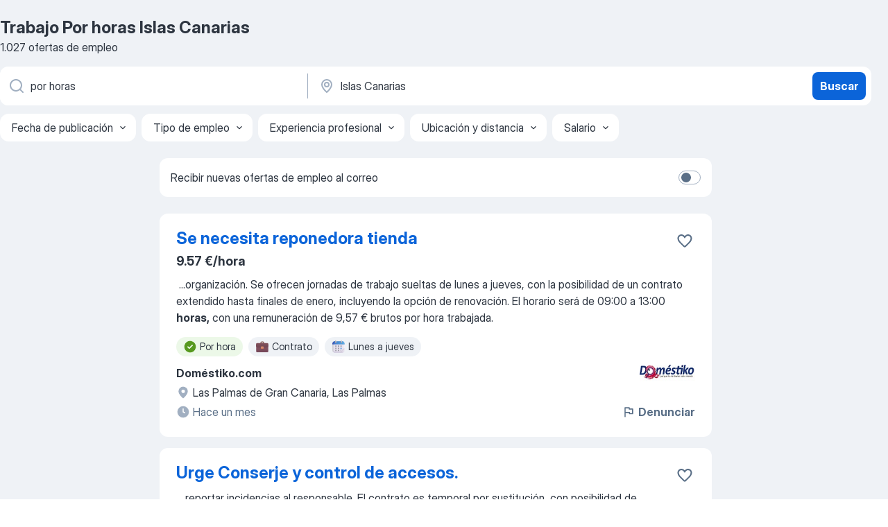

--- FILE ---
content_type: text/html
request_url: https://es.jooble.org/trabajo-por-horas/Islas-Canarias
body_size: 75949
content:
<!DOCTYPE html><html lang="es" xmlns="http://www.w3.org/1999/xhtml"><head><meta charset="utf-8"><link data-chunk="app" rel="stylesheet" href="/assets/app.307299d057164b28238d.css"><link data-chunk="SERP" rel="stylesheet" href="/assets/SERP.010f8e934238fa1c39c1.css"><meta name="viewport" content="width=device-width,initial-scale=1.0,maximum-scale=5" /><meta property="og:site_name" content="Jooble" /><meta property="og:locale" content="es" /><meta property="og:type" content="website" /><meta name="msvalidate.01" content="4E93DB804C5CCCD5B3AFF7486D4B2757" /><meta name="format-detection" content="telephone=no"><link rel="preconnect" href="https://www.googletagmanager.com" /><link rel="preconnect" href="https://www.google-analytics.com" /><link rel="dns-prefetch" href="https://www.google.com" /><link rel="dns-prefetch" href="https://apis.google.com" /><link rel="dns-prefetch" href="https://connect.facebook.net" /><link rel="dns-prefetch" href="https://www.facebook.com" /><link href="https://data-es.jooble.org/assets/fonts/inter-display.css" rel="stylesheet"><link href="https://data-es.jooble.org/assets/fonts/segoe.css" rel="stylesheet"><link rel="apple-touch-icon" href="/assets/images/favicon/ua/apple-touch-icon.png?v=4" /><link rel="apple-touch-icon" sizes="57x57" href="/assets/images/favicon/ua/apple-touch-icon-57x57.png?v=4" /><link rel="apple-touch-icon" sizes="60x60" href="/assets/images/favicon/ua/apple-touch-icon-60x60.png?v=4" /><link rel="apple-touch-icon" sizes="72x72" href="/assets/images/favicon/ua/apple-touch-icon-72x72.png?v=4" /><link rel="apple-touch-icon" sizes="76x76" href="/assets/images/favicon/ua/apple-touch-icon-76x76.png?v=4" /><link rel="apple-touch-icon" sizes="114x114" href="/assets/images/favicon/ua/apple-touch-icon-114x114.png?v=4" /><link rel="apple-touch-icon" sizes="120x120" href="/assets/images/favicon/ua/apple-touch-icon-120x120.png?v=4" /><link rel="apple-touch-icon" sizes="144x144" href="/assets/images/favicon/ua/apple-touch-icon-144x144.png?v=4" /><link rel="apple-touch-icon" sizes="152x152" href="/assets/images/favicon/ua/apple-touch-icon-152x152.png?v=4" /><link rel="apple-touch-icon" sizes="180x180" href="/assets/images/favicon/ua/apple-touch-icon-180x180.png?v=4" /><link rel="icon" type="image/png" sizes="16x16" href="/assets/images/favicon/ua/favicon-16x16.png?v=4"><link rel="icon" type="image/png" sizes="32x32" href="/assets/images/favicon/ua/favicon-32x32.png?v=4"><link rel="icon" type="image/png" sizes="48x48" href="/assets/images/favicon/ua/android-chrome-48x48.png?v=4"><link rel="icon" type="image/png" sizes="96x96" href="/assets/images/favicon/ua/android-chrome-96x96.png?v=4"><link rel="icon" type="image/png" sizes="144x144" href="/assets/images/favicon/ua/android-chrome-144x144.png?v=4"><link rel="icon" type="image/png" sizes="192x192" href="/assets/images/favicon/ua/android-chrome-192x192.png?v=4"><link rel="icon" type="image/png" sizes="194x194" href="/assets/images/favicon/ua/favicon-194x194.png?v=4"><link rel="icon" type="image/png" sizes="256x256" href="/assets/images/favicon/ua/android-chrome-256x256.png?v=4"><link rel="icon" type="image/png" sizes="384x384" href="/assets/images/favicon/ua/android-chrome-384x384.png?v=4"><link rel="icon" type="image/png" sizes="512x512" href="/assets/images/favicon/ua/android-chrome-512x512.png?v=4"><link rel="shortcut icon" type="image/x-icon" href="/assets/images/favicon/ua/favicon-ua.ico?v=4"><link rel="icon" href="/assets/images/favicon/ua/icon.svg?v=4" sizes="any" type="image/svg+xml"><meta name="msapplication-tooltip" content="Jooble"><meta name="msapplication-config" content="/browserconfig.xml"><meta name="msapplication-TileColor" content="#ffffff"><meta name="msapplication-TileImage" content="/assets/images/favicon/ua/mstile-144x144.png?v=4"><meta name="theme-color" content="#ffffff"><meta name="ir-site-verification-token" content="-1337664224"><script type="text/javascript" charset="utf-8">(function(g,o){g[o]=g[o]||function(){(g[o]['q']=g[o]['q']||[]).push(arguments)},g[o]['t']=1*new Date})(window,'_googCsa'); </script><script>!function(){if('PerformanceLongTaskTiming' in window) {var g=window.__tti={e:[]};g.o = new PerformanceObserver(function(l){g.e = g.e.concat(l.getEntries())});g.o.observe({entryTypes:['longtask']})}}();</script><script>!function(){var e,t,n,i,r={passive:!0,capture:!0},a=new Date,o=function(){i=[],t=-1,e=null,f(addEventListener)},c=function(i,r){e||(e=r,t=i,n=new Date,f(removeEventListener),u())},u=function(){if(t>=0&&t<n-a){var r={entryType:"first-input",name:e.type,target:e.target,cancelable:e.cancelable,startTime:e.timeStamp,processingStart:e.timeStamp+t};i.forEach((function(e){e(r)})),i=[]}},s=function(e){if(e.cancelable){var t=(e.timeStamp>1e12?new Date:performance.now())-e.timeStamp;"pointerdown"==e.type?function(e,t){var n=function(){c(e,t),a()},i=function(){a()},a=function(){removeEventListener("pointerup",n,r),removeEventListener("pointercancel",i,r)};addEventListener("pointerup",n,r),addEventListener("pointercancel",i,r)}(t,e):c(t,e)}},f=function(e){["mousedown","keydown","touchstart","pointerdown"].forEach((function(t){return e(t,s,r)}))},p="hidden"===document.visibilityState?0:1/0;addEventListener("visibilitychange",(function e(t){"hidden"===document.visibilityState&&(p=t.timeStamp,removeEventListener("visibilitychange",e,!0))}),!0);o(),self.webVitals={firstInputPolyfill:function(e){i.push(e),u()},resetFirstInputPolyfill:o,get firstHiddenTime(){return p}}}();</script><title data-rh="true">Se necesita urgente: Por horas en Islas Canarias - Febrero 2026 - 1027 Ofertas de Trabajo - Jooble</title><link data-rh="true" rel="canonical" href="https://es.jooble.org/trabajo-por-horas/Islas-Canarias"/><link data-rh="true" hreflang="es-ES" rel="alternate" href="https://es.jooble.org/trabajo-por-horas/Islas-Canarias"/><link data-rh="true" rel="alternate" type="application/rss+xml" title="Jooble Trabajo Rss Feed" href="https://es.jooble.org/feed/rss.xml?ukw=por horas&amp;rgns=Islas Canarias"/><meta data-rh="true" name="keywords" content="Trabajo Por horas Islas Canarias, empleo Por horas Islas Canarias, trabajo, empleo"/><meta data-rh="true" name="description" content="Trabajo: Por horas en Islas Canarias. • Busca entre 152.000+ nuevas ofertas de empleo • Gratis &amp; Rápido • Mejores empresas en Islas Canarias • Tiempo completo, medio y parcial • Salario competitivo • Trabajo: Por horas - que fácil encontrar!"/><meta data-rh="true" property="og:image" content="/assets/images/open_graph/og_image.png"/><meta data-rh="true" property="og:url" content="https://es.jooble.org/trabajo-por-horas/Islas-Canarias"/><meta data-rh="true" property="og:title" content="Se necesita urgente: Por horas en Islas Canarias - Febrero 2026 - 1027 Ofertas de Trabajo - Jooble"/><meta data-rh="true" property="og:description" content="Trabajo: Por horas en Islas Canarias. • Busca entre 152.000+ nuevas ofertas de empleo • Gratis &amp; Rápido • Mejores empresas en Islas Canarias • Tiempo completo, medio y parcial • Salario competitivo • Trabajo: Por horas - que fácil encontrar!"/><script data-rh="true" type="application/ld+json">{"@context":"https://schema.org","@type":"BreadcrumbList","itemListElement":[[{"@type":"ListItem","position":1,"item":{"@id":"https://es.jooble.org","name":"Trabajo"}},{"@type":"ListItem","position":2,"item":{"@id":"https://es.jooble.org/trabajo/Islas-Canarias","name":"Trabajo Islas Canarias"}},{"@type":"ListItem","position":3,"item":{"@id":"https://es.jooble.org/trabajo-por-horas","name":"Por horas"}},{"@type":"ListItem","position":4,"item":{"name":"Por horas Islas Canarias"}}]]}</script><script data-rh="true" type="application/ld+json">{"@context":"https://schema.org","@type":"ItemList","numberOfItems":1027,"itemListElement":[[{"@type":"ListItem","position":1,"url":"https://es.jooble.org/rjdp/-6418030918502929464"},{"@type":"ListItem","position":2,"url":"https://es.jooble.org/rjdp/2990016744635677825"},{"@type":"ListItem","position":3,"url":"https://es.jooble.org/rjdp/2857485743804746697"},{"@type":"ListItem","position":4,"url":"https://es.jooble.org/rjdp/2957021669344475904"},{"@type":"ListItem","position":5,"url":"https://es.jooble.org/rjdp/-3441478338950324202"},{"@type":"ListItem","position":6,"url":"https://es.jooble.org/jdp/-3432946048431973436"},{"@type":"ListItem","position":7,"url":"https://es.jooble.org/jdp/-3257243456557594073"},{"@type":"ListItem","position":8,"url":"https://es.jooble.org/rjdp/-2581063765764120132"},{"@type":"ListItem","position":9,"url":"https://es.jooble.org/rjdp/-7167534479455086911"},{"@type":"ListItem","position":10,"url":"https://es.jooble.org/rjdp/-5708338239387850575"},{"@type":"ListItem","position":11,"url":"https://es.jooble.org/jdp/1534449439230675028"},{"@type":"ListItem","position":12,"url":"https://es.jooble.org/rjdp/3785734560297411477"},{"@type":"ListItem","position":13,"url":"https://es.jooble.org/rjdp/2958855187696171716"},{"@type":"ListItem","position":14,"url":"https://es.jooble.org/rjdp/-134437883480884800"},{"@type":"ListItem","position":15,"url":"https://es.jooble.org/jdp/-6739475436185310950"},{"@type":"ListItem","position":16,"url":"https://es.jooble.org/rjdp/2926521000400782566"},{"@type":"ListItem","position":17,"url":"https://es.jooble.org/rjdp/4792073291914874837"},{"@type":"ListItem","position":18,"url":"https://es.jooble.org/rjdp/5195307622795107157"},{"@type":"ListItem","position":19,"url":"https://es.jooble.org/rjdp/-1200357023353008095"},{"@type":"ListItem","position":20,"url":"https://es.jooble.org/rjdp/332125780923840507"},{"@type":"ListItem","position":21,"url":"https://es.jooble.org/rjdp/-6618138914279007065"},{"@type":"ListItem","position":22,"url":"https://es.jooble.org/rjdp/-8615469272619378112"},{"@type":"ListItem","position":23,"url":"https://es.jooble.org/rjdp/-1987333976635675964"},{"@type":"ListItem","position":24,"url":"https://es.jooble.org/jdp/7840421798871857061"},{"@type":"ListItem","position":25,"url":"https://es.jooble.org/rjdp/274787191293765138"},{"@type":"ListItem","position":26,"url":"https://es.jooble.org/rjdp/4201884685691407260"},{"@type":"ListItem","position":27,"url":"https://es.jooble.org/rjdp/-1681463392924376255"},{"@type":"ListItem","position":28,"url":"https://es.jooble.org/rjdp/6944119083866822333"},{"@type":"ListItem","position":29,"url":"https://es.jooble.org/jdp/-8676810266269393801"},{"@type":"ListItem","position":30,"url":"https://es.jooble.org/rjdp/4179627311833453969"}]]}</script></head><body ondragstart="return false"><div id="app"><div class="zR2N9v"><div class="_1G2nM4"><div></div><div id="serpContainer" class="_0CG45k"><div class="+MdXgT"><header class="VavEB9"><div class="qD9dwK"><h1 class="_518B8Z">Trabajo Por horas Islas Canarias</h1><div company="p" class="cXVOTD">1027 ofertas de empleo</div></div><div class=""><form class="CXE+FW" data-test-name="_searchForm"><div class="tXoMlu"><div class="kySr3o EIHqTW"><div class="H-KSNn"><div class="Y6LTZC RKazSn"><div class="_0vIToK"><svg class="BC4g2E abyhUO gexuVd kPZVKg"><use xlink:href="/assets/sprite.1JbWmJSfyASbt2JAkq9K.svg#icon-magnifier-usage"></use></svg><input id="input_:R55j8h:" class="_2cXMBT aHpE4r _5sX2B+" placeholder="Puesto" type="text" spellcheck="false" name="keyword" autoComplete="off" autoCapitalize="off" data-test-name="_searchFormKeywordInput" aria-label="Indica qué tipo de trabajo estás buscando" value="por horas"/></div></div></div></div><div class="kySr3o _9+Weu7"><div class="H-KSNn"><div class="Y6LTZC RKazSn"><div class="_0vIToK"><svg class="BC4g2E abyhUO gexuVd kPZVKg"><use xlink:href="/assets/sprite.1JbWmJSfyASbt2JAkq9K.svg#icon-map_marker-usage"></use></svg><input id="tbRegion" class="_2cXMBT aHpE4r _5sX2B+" placeholder="Ciudad" type="text" spellcheck="false" name="region" autoComplete="off" autoCapitalize="off" data-test-name="_searchFormRegionInput" aria-label="Indica la ciudad en la que estás buscando empleo" value="Islas Canarias"/></div></div></div></div></div><button type="submit" class="VMdYVt i6dNg1 oUsVL7 xVPKbj ZuTpxY">Buscar</button></form></div><div class="p7hDF8"><div class="apmZrt" data-test-name="_smartTagsFilter" role="region" aria-label="Filters"><button type="button" class="wYznI5"><span class="_1apRDx">Fecha de publicación</span><svg class="KaSFrq DuJhnH GM7Sgs _398Jb4"><use xlink:href="/assets/sprite.1JbWmJSfyASbt2JAkq9K.svg#icon-chevron_down-usage"></use></svg></button><button type="button" class="wYznI5"><span class="_1apRDx">Tipo de empleo</span><svg class="KaSFrq DuJhnH GM7Sgs _398Jb4"><use xlink:href="/assets/sprite.1JbWmJSfyASbt2JAkq9K.svg#icon-chevron_down-usage"></use></svg></button><button type="button" class="wYznI5"><span class="_1apRDx">Experiencia profesional</span><svg class="KaSFrq DuJhnH GM7Sgs _398Jb4"><use xlink:href="/assets/sprite.1JbWmJSfyASbt2JAkq9K.svg#icon-chevron_down-usage"></use></svg></button><button type="button" class="wYznI5"><span class="_1apRDx">Ubicación y distancia</span><svg class="KaSFrq DuJhnH GM7Sgs _398Jb4"><use xlink:href="/assets/sprite.1JbWmJSfyASbt2JAkq9K.svg#icon-chevron_down-usage"></use></svg></button><button type="button" class="wYznI5"><span class="_1apRDx">Salario</span><svg class="KaSFrq DuJhnH GM7Sgs _398Jb4"><use xlink:href="/assets/sprite.1JbWmJSfyASbt2JAkq9K.svg#icon-chevron_down-usage"></use></svg></button></div></div></header><div class="y+s7YY"><div class="Amjssv"><main class="toVmC+" role="main"><div class="NeCPdn" id="topBarContainer"><div class="dKIuea"><div class="pfddcp xPgV1+"><div class="Z7rxKJ"><span class="ahUpuK">Recibir nuevas ofertas de empleo al correo</span><div class="rV3P9b H6hBvI RDT4pD seXaaO"><input id="SubscriptionSwitcher" type="checkbox" tabindex="-1" aria-label="SubscriptionSwitcher"/><label for="SubscriptionSwitcher" tabindex="0" role="switch" aria-checked="false" data-focus-target="SubscriptionSwitcher"><span data-switch="pill" data-caption="false"><span data-switch="round"></span></span></label></div></div></div></div></div><div class="bXbgrv" id="serpContent"><div><div class="infinite-scroll-component__outerdiv"><div class="infinite-scroll-component ZbPfXY _serpContentBlock" style="height:auto;overflow:auto;-webkit-overflow-scrolling:touch"><div><ul class="kiBEcn"><li></li><li><div id="4185000082859461400" data-test-name="_jobCard" class="+n4WEb rHG1ci"><div class="_9q4Aij"><h2 class="jA9gFS dUatPc"><a class="_8w9Ce2 tUC4Fj _6i4Nb0 wtCvxI job_card_link" target="_blank" href="https://es.jooble.org/rjdp/-6418030918502929464">Se necesita reponedora tienda</a></h2><div class="_5A-eEY"><div class="Bdpujj"><button type="button" class="ZapzXe _9WpygY XEfYdx JFkX+L vMdXr7 RNbuqd" data-test-name="jobFavoritesButton__4185000082859461400" aria-label="Guardar oferta de empleo en favoritas"><span class="H2e2t1 +gVFyQ"><svg class="KaSFrq JAzKjj _0ng4na"><use xlink:href="/assets/sprite.1JbWmJSfyASbt2JAkq9K.svg#icon-heart_outline-usage"></use></svg></span></button></div></div></div><div><div class="QZH8mt"><p class="b97WnG">9.57 €/hora</p><div class="GEyos4">&nbsp;...<span>organización. 
 Se ofrecen jornadas de trabajo sueltas de lunes a jueves, con la posibilidad de un contrato extendido hasta finales de enero, incluyendo la opción de renovación. El horario será de 09:00 a 13:00 </span><b>horas,</b><span> con una remuneración de 9,57 € brutos por hora trabajada.</span></div><div class="rvi8+s"><div class="tXxXy-"><div data-name="por_hora" data-test-name="_highlightedTag" class="K8ZLnh tag fT460t"><svg class="KaSFrq DuJhnH GeatqJ"><use xlink:href="/assets/sprite.1JbWmJSfyASbt2JAkq9K.svg#icon-check_match-usage"></use></svg>Por hora</div><div data-name="contrato" data-test-name="_jobTag" class="K8ZLnh tag _7Amkfs"><div class="uE1IG0" style="background-image:url(/assets/images/tagIconsNew/emoji_briefcase.svg)"></div>Contrato</div><div data-name="lunes_a_jueves" data-test-name="_jobTag" class="K8ZLnh tag _7Amkfs"><div class="uE1IG0" style="background-image:url(/assets/images/tagIconsNew/emoji_tear_off_calendar.svg)"></div>Lunes a jueves</div></div></div></div><div class="L4BhzZ wrapper__new_tags_design bLrJMm"><div class="j+648w"><button type="button" class="ZapzXe _9WpygY JFkX+L vMdXr7 _9ofHq7" data-test-name="_reportJobButtonSerp"><span class="H2e2t1 w87w0E"><svg class="KaSFrq xY3sEm _0ng4na cS9jE1"><use xlink:href="/assets/sprite.1JbWmJSfyASbt2JAkq9K.svg#icon-flag-usage"></use></svg></span>Denunciar</button><img src="/css/images/plogo/103.gif" class="yUFQEM" aria-hidden="true" alt="dteCompanyLogo"/></div><div class="E6E0jY"><div class="pXyhD4 VeoRvG"><div class="heru4z"><p class="z6WlhX" data-test-name="_companyName">Doméstiko.com</p></div></div><div class="blapLw gj1vO6 fhg31q nxYYVJ" tabindex="-1"><svg class="BC4g2E c6AqqO gexuVd kE3ssB DlQ0Ty icon_gray_soft mdorqd"><use xlink:href="/assets/sprite.1JbWmJSfyASbt2JAkq9K.svg#icon-map_marker_filled-usage"></use></svg><div class="caption NTRJBV">Las Palmas de Gran Canaria, Las Palmas</div></div><div class="blapLw gj1vO6 fhg31q fGYTou"><svg class="BC4g2E c6AqqO gexuVd kE3ssB DlQ0Ty icon_gray_soft jjtReA"><use xlink:href="/assets/sprite.1JbWmJSfyASbt2JAkq9K.svg#icon-clock_filled-usage"></use></svg><div class="caption Vk-5Da">Hace un mes</div></div></div></div></div></div></li><li><div id="-4778751100110242243" data-test-name="_jobCard" class="+n4WEb rHG1ci"><div class="_9q4Aij"><h2 class="jA9gFS dUatPc"><a class="_8w9Ce2 tUC4Fj _6i4Nb0 wtCvxI job_card_link" target="_blank" href="https://es.jooble.org/rjdp/2990016744635677825">Urge Conserje y control de accesos.</a></h2><div class="_5A-eEY"><div class="Bdpujj"><button type="button" class="ZapzXe _9WpygY XEfYdx JFkX+L vMdXr7 RNbuqd" data-test-name="jobFavoritesButton__-4778751100110242243" aria-label="Guardar oferta de empleo en favoritas"><span class="H2e2t1 +gVFyQ"><svg class="KaSFrq JAzKjj _0ng4na"><use xlink:href="/assets/sprite.1JbWmJSfyASbt2JAkq9K.svg#icon-heart_outline-usage"></use></svg></span></button></div></div></div><div><div class="QZH8mt"><div class="GEyos4">&nbsp;...<span>reportar incidencias al responsable. El contrato es temporal por sustitución, con posibilidad de continuidad, ofreciendo una jornada parcial de 35 </span><b>horas </b><span>semanales. El salario bruto mensual es de 1.076€ en 14 pagas, más pluses por hora nocturna o festiva según los turnos.</span></div><div class="rvi8+s"><div class="tXxXy-"><div data-name="por_hora" data-test-name="_highlightedTag" class="K8ZLnh tag fT460t"><svg class="KaSFrq DuJhnH GeatqJ"><use xlink:href="/assets/sprite.1JbWmJSfyASbt2JAkq9K.svg#icon-check_match-usage"></use></svg>Por hora</div><div data-name="salario_mensual" data-test-name="_jobTag" class="K8ZLnh tag _7Amkfs"><div class="uE1IG0" style="background-image:url(/assets/images/tagIconsNew/emoji_dollar_banknote.svg)"></div>Salario mensual</div><div data-name="tiempo_parcial" data-test-name="_jobTag" class="K8ZLnh tag _7Amkfs"><div class="uE1IG0" style="background-image:url(/assets/images/tagIconsNew/emoji_briefcase.svg)"></div>Tiempo parcial</div><div data-name="temporal" data-test-name="_jobTag" class="K8ZLnh tag _7Amkfs"><div class="uE1IG0" style="background-image:url(/assets/images/tagIconsNew/emoji_briefcase.svg)"></div>Temporal</div><div data-name="trabajar_en_la_oficina" data-test-name="_jobTag" class="K8ZLnh tag _7Amkfs"><div class="uE1IG0" style="background-image:url(/assets/images/tagIconsNew/emoji_round_pushpin.svg)"></div>Trabajar en la oficina</div><div data-name="turno_rotativo" data-test-name="_jobTag" class="K8ZLnh tag _7Amkfs"><div class="uE1IG0" style="background-image:url(/assets/images/tagIconsNew/emoji_tear_off_calendar.svg)"></div>Turno rotativo</div><div data-name="turno_de_manana" data-test-name="_jobTag" class="K8ZLnh tag _7Amkfs"><div class="uE1IG0" style="background-image:url(/assets/images/tagIconsNew/emoji_tear_off_calendar.svg)"></div>Turno de mañana</div><div data-name="turno_de_noche" data-test-name="_jobTag" class="K8ZLnh tag _7Amkfs"><div class="uE1IG0" style="background-image:url(/assets/images/tagIconsNew/emoji_tear_off_calendar.svg)"></div>Turno de noche</div><div data-name="trabajo_por_turnos" data-test-name="_jobTag" class="K8ZLnh tag _7Amkfs"><div class="uE1IG0" style="background-image:url(/assets/images/tagIconsNew/emoji_tear_off_calendar.svg)"></div>Trabajo por turnos</div><div data-name="fin_de_semana" data-test-name="_jobTag" class="K8ZLnh tag _7Amkfs"><div class="uE1IG0" style="background-image:url(/assets/images/tagIconsNew/emoji_tear_off_calendar.svg)"></div>Fin de semana</div><div data-name="lunes_a_miercoles" data-test-name="_jobTag" class="K8ZLnh tag _7Amkfs"><div class="uE1IG0" style="background-image:url(/assets/images/tagIconsNew/emoji_tear_off_calendar.svg)"></div>Lunes a miércoles</div></div></div></div><div class="L4BhzZ wrapper__new_tags_design bLrJMm"><div class="j+648w"><button type="button" class="ZapzXe _9WpygY JFkX+L vMdXr7 _9ofHq7" data-test-name="_reportJobButtonSerp"><span class="H2e2t1 w87w0E"><svg class="KaSFrq xY3sEm _0ng4na cS9jE1"><use xlink:href="/assets/sprite.1JbWmJSfyASbt2JAkq9K.svg#icon-flag-usage"></use></svg></span>Denunciar</button><img src="/css/images/plogo/103.gif" class="yUFQEM" aria-hidden="true" alt="dteCompanyLogo"/></div><div class="E6E0jY"><div class="pXyhD4 VeoRvG"><div class="heru4z"><p class="z6WlhX" data-test-name="_companyName">Doméstiko.com</p></div></div><div class="blapLw gj1vO6 fhg31q nxYYVJ" tabindex="-1"><svg class="BC4g2E c6AqqO gexuVd kE3ssB DlQ0Ty icon_gray_soft mdorqd"><use xlink:href="/assets/sprite.1JbWmJSfyASbt2JAkq9K.svg#icon-map_marker_filled-usage"></use></svg><div class="caption NTRJBV">Las Palmas de Gran Canaria, Las Palmas</div></div><div class="blapLw gj1vO6 fhg31q fGYTou"><svg class="BC4g2E c6AqqO gexuVd kE3ssB DlQ0Ty icon_gray_soft jjtReA"><use xlink:href="/assets/sprite.1JbWmJSfyASbt2JAkq9K.svg#icon-clock_filled-usage"></use></svg><div class="caption Vk-5Da">Hace un mes</div></div></div></div></div></div></li><li><div id="-1447999548503582020" data-test-name="_jobCard" class="+n4WEb rHG1ci"><div class="_9q4Aij"><h2 class="jA9gFS dUatPc"><a class="_8w9Ce2 tUC4Fj _6i4Nb0 wtCvxI job_card_link" target="_blank" href="https://es.jooble.org/rjdp/2857485743804746697">Tutor - Apoyo escolar</a></h2><div class="_5A-eEY"><div class="Bdpujj"><button type="button" class="ZapzXe _9WpygY XEfYdx JFkX+L vMdXr7 RNbuqd" data-test-name="jobFavoritesButton__-1447999548503582020" aria-label="Guardar oferta de empleo en favoritas"><span class="H2e2t1 +gVFyQ"><svg class="KaSFrq JAzKjj _0ng4na"><use xlink:href="/assets/sprite.1JbWmJSfyASbt2JAkq9K.svg#icon-heart_outline-usage"></use></svg></span></button></div></div></div><div><div class="QZH8mt"><div class="GEyos4">&nbsp;...<span>experiencia para impartir clases particulares a estudiantes de secundaria y bachiller en Los Cristianos. El puesto implica dedicación por </span><b>horas,</b><span> cubriendo materias clave como matemáticas, física y química, biología, y lengua. 
 La academia busca a alguien capaz de guiar y</span>...&nbsp;</div><div class="rvi8+s"><div class="tXxXy-"><div data-name="por_hora" data-test-name="_highlightedTag" class="K8ZLnh tag fT460t"><svg class="KaSFrq DuJhnH GeatqJ"><use xlink:href="/assets/sprite.1JbWmJSfyASbt2JAkq9K.svg#icon-check_match-usage"></use></svg>Por hora</div><div data-name="tiempo_parcial" data-test-name="_jobTag" class="K8ZLnh tag _7Amkfs"><div class="uE1IG0" style="background-image:url(/assets/images/tagIconsNew/emoji_briefcase.svg)"></div>Tiempo parcial</div><div data-name="contrato_indefinido" data-test-name="_jobTag" class="K8ZLnh tag _7Amkfs"><div class="uE1IG0" style="background-image:url(/assets/images/tagIconsNew/emoji_briefcase.svg)"></div>Indefinido</div></div></div></div><div class="L4BhzZ wrapper__new_tags_design bLrJMm"><div class="j+648w"><button type="button" class="ZapzXe _9WpygY JFkX+L vMdXr7 _9ofHq7" data-test-name="_reportJobButtonSerp"><span class="H2e2t1 w87w0E"><svg class="KaSFrq xY3sEm _0ng4na cS9jE1"><use xlink:href="/assets/sprite.1JbWmJSfyASbt2JAkq9K.svg#icon-flag-usage"></use></svg></span>Denunciar</button><img src="/css/images/plogo/103.gif" class="yUFQEM" aria-hidden="true" alt="dteCompanyLogo"/></div><div class="E6E0jY"><div class="pXyhD4 VeoRvG"><div class="heru4z"><p class="z6WlhX" data-test-name="_companyName">Doméstiko.com</p></div></div><div class="blapLw gj1vO6 fhg31q nxYYVJ" tabindex="-1"><svg class="BC4g2E c6AqqO gexuVd kE3ssB DlQ0Ty icon_gray_soft mdorqd"><use xlink:href="/assets/sprite.1JbWmJSfyASbt2JAkq9K.svg#icon-map_marker_filled-usage"></use></svg><div class="caption NTRJBV">Santa Cruz de Tenerife</div></div><div class="blapLw gj1vO6 fhg31q fGYTou"><svg class="BC4g2E c6AqqO gexuVd kE3ssB DlQ0Ty icon_gray_soft jjtReA"><use xlink:href="/assets/sprite.1JbWmJSfyASbt2JAkq9K.svg#icon-clock_filled-usage"></use></svg><div class="caption Vk-5Da">Hace un mes</div></div></div></div></div></div></li><li><div id="-6260158106712245684" data-test-name="_jobCard" class="+n4WEb rHG1ci"><div class="_9q4Aij"><h2 class="jA9gFS dUatPc"><a class="_8w9Ce2 tUC4Fj _6i4Nb0 wtCvxI job_card_link" target="_blank" href="https://es.jooble.org/rjdp/2957021669344475904">Pasear mi perro</a></h2><div class="_5A-eEY"><div class="Bdpujj"><button type="button" class="ZapzXe _9WpygY XEfYdx JFkX+L vMdXr7 RNbuqd" data-test-name="jobFavoritesButton__-6260158106712245684" aria-label="Guardar oferta de empleo en favoritas"><span class="H2e2t1 +gVFyQ"><svg class="KaSFrq JAzKjj _0ng4na"><use xlink:href="/assets/sprite.1JbWmJSfyASbt2JAkq9K.svg#icon-heart_outline-usage"></use></svg></span></button></div></div></div><div><div class="QZH8mt"><p class="b97WnG">8 - 10 €/hora</p><div class="GEyos4">&nbsp;...<span>de viaje. Las tareas incluyen paseos, alimentación y compañía. Es importante que la persona sea responsable y esté disponible para cuidar a nuestra mascota en casa. Buscamos a alguien que pueda trabajar por </span><b>horas </b><span>durante nuestra ausencia, con flexibilidad en el horario.</span></div><div class="rvi8+s"><div class="tXxXy-"><div data-name="por_hora" data-test-name="_highlightedTag" class="K8ZLnh tag fT460t"><svg class="KaSFrq DuJhnH GeatqJ"><use xlink:href="/assets/sprite.1JbWmJSfyASbt2JAkq9K.svg#icon-check_match-usage"></use></svg>Por hora</div><div data-name="tiempo_parcial" data-test-name="_jobTag" class="K8ZLnh tag _7Amkfs"><div class="uE1IG0" style="background-image:url(/assets/images/tagIconsNew/emoji_briefcase.svg)"></div>Tiempo parcial</div><div data-name="trabajar_desde_casa" data-test-name="_jobTag" class="K8ZLnh tag _7Amkfs"><div class="uE1IG0" style="background-image:url(/assets/images/tagIconsNew/emoji_round_pushpin.svg)"></div>Desde casa</div><div data-name="horario_flexible" data-test-name="_jobTag" class="K8ZLnh tag _7Amkfs"><div class="uE1IG0" style="background-image:url(/assets/images/tagIconsNew/emoji_tear_off_calendar.svg)"></div>Horario flexible</div></div></div></div><div class="L4BhzZ wrapper__new_tags_design bLrJMm"><div class="j+648w"><button type="button" class="ZapzXe _9WpygY JFkX+L vMdXr7 _9ofHq7" data-test-name="_reportJobButtonSerp"><span class="H2e2t1 w87w0E"><svg class="KaSFrq xY3sEm _0ng4na cS9jE1"><use xlink:href="/assets/sprite.1JbWmJSfyASbt2JAkq9K.svg#icon-flag-usage"></use></svg></span>Denunciar</button></div><div class="E6E0jY"><div class="pXyhD4 VeoRvG"><div class="heru4z"><p class="z6WlhX" data-test-name="_companyName">Duduo</p></div></div><div class="blapLw gj1vO6 fhg31q nxYYVJ" tabindex="-1"><svg class="BC4g2E c6AqqO gexuVd kE3ssB DlQ0Ty icon_gray_soft mdorqd"><use xlink:href="/assets/sprite.1JbWmJSfyASbt2JAkq9K.svg#icon-map_marker_filled-usage"></use></svg><div class="caption NTRJBV">Santa Cruz de Tenerife</div></div><div class="blapLw gj1vO6 fhg31q fGYTou"><svg class="BC4g2E c6AqqO gexuVd kE3ssB DlQ0Ty icon_gray_soft jjtReA"><use xlink:href="/assets/sprite.1JbWmJSfyASbt2JAkq9K.svg#icon-clock_filled-usage"></use></svg><div class="caption Vk-5Da">11 días atrás</div></div></div></div></div></div></li><li><div id="-4265944035914044680" data-test-name="_jobCard" class="+n4WEb rHG1ci"><div class="_9q4Aij"><h2 class="jA9gFS dUatPc"><a class="_8w9Ce2 tUC4Fj _6i4Nb0 wtCvxI job_card_link" target="_blank" href="https://es.jooble.org/rjdp/-3441478338950324202">Limpiador/a doméstico/a</a></h2><div class="_5A-eEY"><div class="Bdpujj"><button type="button" class="ZapzXe _9WpygY XEfYdx JFkX+L vMdXr7 RNbuqd" data-test-name="jobFavoritesButton__-4265944035914044680" aria-label="Guardar oferta de empleo en favoritas"><span class="H2e2t1 +gVFyQ"><svg class="KaSFrq JAzKjj _0ng4na"><use xlink:href="/assets/sprite.1JbWmJSfyASbt2JAkq9K.svg#icon-heart_outline-usage"></use></svg></span></button></div></div></div><div><div class="QZH8mt"><div class="GEyos4">&nbsp;...<span>ubicado en Corralejo (zona Geabont - La Oliva), Fuerteventura. 
 Características: 
 Tareas: Limpieza del hogar 
 Horario: 26/11 3 </span><b>horas </b><span>por la mañana 
 Duración: limpieza puntual de domicilio 
 Ofrecemos: 
 Contrato laboral con alta en Seguridad Social en Régimen</span>...&nbsp;</div><div class="rvi8+s"><div class="tXxXy-"><div data-name="por_hora" data-test-name="_highlightedTag" class="K8ZLnh tag fT460t"><svg class="KaSFrq DuJhnH GeatqJ"><use xlink:href="/assets/sprite.1JbWmJSfyASbt2JAkq9K.svg#icon-check_match-usage"></use></svg>Por hora</div><div data-name="contrato" data-test-name="_jobTag" class="K8ZLnh tag _7Amkfs"><div class="uE1IG0" style="background-image:url(/assets/images/tagIconsNew/emoji_briefcase.svg)"></div>Contrato</div><div data-name="inicio_inmediato" data-test-name="_jobTag" class="K8ZLnh tag _7Amkfs"><div class="uE1IG0" style="background-image:url(/assets/images/tagIconsNew/emoji_round_pushpin.svg)"></div>Inicio inmediato</div><div data-name="con_coche_propio" data-test-name="_jobTag" class="K8ZLnh tag _7Amkfs"><div class="uE1IG0" style="background-image:url(/assets/images/tagIconsNew/emoji_round_pushpin.svg)"></div>Con coche propio</div><div data-name="turno_de_manana" data-test-name="_jobTag" class="K8ZLnh tag _7Amkfs"><div class="uE1IG0" style="background-image:url(/assets/images/tagIconsNew/emoji_tear_off_calendar.svg)"></div>Turno de mañana</div></div></div></div><div class="L4BhzZ wrapper__new_tags_design bLrJMm"><div class="j+648w"><button type="button" class="ZapzXe _9WpygY JFkX+L vMdXr7 _9ofHq7" data-test-name="_reportJobButtonSerp"><span class="H2e2t1 w87w0E"><svg class="KaSFrq xY3sEm _0ng4na cS9jE1"><use xlink:href="/assets/sprite.1JbWmJSfyASbt2JAkq9K.svg#icon-flag-usage"></use></svg></span>Denunciar</button><img src="/css/images/plogo/103.gif" class="yUFQEM" aria-hidden="true" alt="dteCompanyLogo"/></div><div class="E6E0jY"><div class="pXyhD4 VeoRvG"><div class="heru4z"><p class="z6WlhX" data-test-name="_companyName">Doméstiko.com</p></div></div><div class="blapLw gj1vO6 fhg31q nxYYVJ" tabindex="-1"><svg class="BC4g2E c6AqqO gexuVd kE3ssB DlQ0Ty icon_gray_soft mdorqd"><use xlink:href="/assets/sprite.1JbWmJSfyASbt2JAkq9K.svg#icon-map_marker_filled-usage"></use></svg><div class="caption NTRJBV">La Oliva, Las Palmas</div></div><div class="blapLw gj1vO6 fhg31q fGYTou"><svg class="BC4g2E c6AqqO gexuVd kE3ssB DlQ0Ty icon_gray_soft jjtReA"><use xlink:href="/assets/sprite.1JbWmJSfyASbt2JAkq9K.svg#icon-clock_filled-usage"></use></svg><div class="caption Vk-5Da">Hace 2 meses</div></div></div></div></div></div></li><li><div id="-3432946048431973436" data-test-name="_jobCard" class="+n4WEb rHG1ci"><div class="_9q4Aij"><h2 class="jA9gFS dUatPc"><a class="_8w9Ce2 tUC4Fj _6i4Nb0 wtCvxI job_card_link" target="_blank" href="https://es.jooble.org/jdp/-3432946048431973436">Servicio de limpieza para limpieza general</a></h2><div class="_5A-eEY"><div class="Bdpujj"><button type="button" class="ZapzXe _9WpygY XEfYdx JFkX+L vMdXr7 RNbuqd" data-test-name="jobFavoritesButton__-3432946048431973436" aria-label="Guardar oferta de empleo en favoritas"><span class="H2e2t1 +gVFyQ"><svg class="KaSFrq JAzKjj _0ng4na"><use xlink:href="/assets/sprite.1JbWmJSfyASbt2JAkq9K.svg#icon-heart_outline-usage"></use></svg></span></button></div></div></div><div><div class="QZH8mt"><div class="GEyos4">&nbsp;...<span>Limpieza de ventanas
~ Frecuencia en la que se desea contratar el servicio  Ocasional (según necesidades variables)
~¿Por cuántas </span><b>horas </b><span>aproximadamente? 3 horas
~¿Tienes preferencia por el tipo de profesional? No tengo preferencia
~¿Qué día o días de la semana</span>...&nbsp;</div><div class="rvi8+s"><div class="tXxXy-"><div data-name="por_hora" data-test-name="_highlightedTag" class="K8ZLnh tag fT460t"><svg class="KaSFrq DuJhnH GeatqJ"><use xlink:href="/assets/sprite.1JbWmJSfyASbt2JAkq9K.svg#icon-check_match-usage"></use></svg>Por hora</div><div data-name="trabajo_ocasional" data-test-name="_jobTag" class="K8ZLnh tag _7Amkfs"><div class="uE1IG0" style="background-image:url(/assets/images/tagIconsNew/emoji_briefcase.svg)"></div>Ocasional</div><div data-name="turno_de_manana" data-test-name="_jobTag" class="K8ZLnh tag _7Amkfs"><div class="uE1IG0" style="background-image:url(/assets/images/tagIconsNew/emoji_tear_off_calendar.svg)"></div>Turno de mañana</div></div></div></div><div class="L4BhzZ wrapper__new_tags_design bLrJMm"><div class="j+648w"><button type="button" class="ZapzXe _9WpygY JFkX+L vMdXr7 _9ofHq7" data-test-name="_reportJobButtonSerp"><span class="H2e2t1 w87w0E"><svg class="KaSFrq xY3sEm _0ng4na cS9jE1"><use xlink:href="/assets/sprite.1JbWmJSfyASbt2JAkq9K.svg#icon-flag-usage"></use></svg></span>Denunciar</button><img src="/css/images/plogo/207.gif" class="yUFQEM" aria-hidden="true" alt="dteCompanyLogo"/></div><div class="E6E0jY"><div class="pXyhD4 VeoRvG"><div class="heru4z"><p class="z6WlhX" data-test-name="_companyName">Cronoshare.com</p></div></div><div class="blapLw gj1vO6 fhg31q nxYYVJ" tabindex="-1"><svg class="BC4g2E c6AqqO gexuVd kE3ssB DlQ0Ty icon_gray_soft mdorqd"><use xlink:href="/assets/sprite.1JbWmJSfyASbt2JAkq9K.svg#icon-map_marker_filled-usage"></use></svg><div class="caption NTRJBV">Las Palmas de Gran Canaria, Las Palmas</div></div><div class="blapLw gj1vO6 fhg31q fGYTou"><svg class="BC4g2E c6AqqO gexuVd kE3ssB DlQ0Ty icon_gray_soft jjtReA"><use xlink:href="/assets/sprite.1JbWmJSfyASbt2JAkq9K.svg#icon-clock_filled-usage"></use></svg><div class="caption Vk-5Da">5 días atrás</div></div></div></div></div></div></li><li><div id="-3257243456557594073" data-test-name="_jobCard" class="+n4WEb rHG1ci"><div class="_9q4Aij"><h2 class="jA9gFS dUatPc"><a class="_8w9Ce2 tUC4Fj _6i4Nb0 wtCvxI job_card_link" target="_blank" href="https://es.jooble.org/jdp/-3257243456557594073">Cuidador de gatos - Trabajo de cuidador de gatos en Teguise</a></h2><div class="_5A-eEY"><div class="Bdpujj"><button type="button" class="ZapzXe _9WpygY XEfYdx JFkX+L vMdXr7 RNbuqd" data-test-name="jobFavoritesButton__-3257243456557594073" aria-label="Guardar oferta de empleo en favoritas"><span class="H2e2t1 +gVFyQ"><svg class="KaSFrq JAzKjj _0ng4na"><use xlink:href="/assets/sprite.1JbWmJSfyASbt2JAkq9K.svg#icon-heart_outline-usage"></use></svg></span></button></div></div></div><div><div class="QZH8mt"><div class="GEyos4"><span>Se busca un cuidador de mascotas en teguise para cuidar de gatos. se requieren visitas dos veces al día. si estás interesado, por favor, indica tu disponibilidad y tu tarifa por </span><b>hora.</b></div><div class="rvi8+s"><div class="tXxXy-"><div data-name="por_hora" data-test-name="_highlightedTag" class="K8ZLnh tag fT460t"><svg class="KaSFrq DuJhnH GeatqJ"><use xlink:href="/assets/sprite.1JbWmJSfyASbt2JAkq9K.svg#icon-check_match-usage"></use></svg>Por hora</div></div></div></div><div class="L4BhzZ wrapper__new_tags_design bLrJMm"><div class="j+648w"><button type="button" class="ZapzXe _9WpygY JFkX+L vMdXr7 _9ofHq7" data-test-name="_reportJobButtonSerp"><span class="H2e2t1 w87w0E"><svg class="KaSFrq xY3sEm _0ng4na cS9jE1"><use xlink:href="/assets/sprite.1JbWmJSfyASbt2JAkq9K.svg#icon-flag-usage"></use></svg></span>Denunciar</button><img src="/css/images/plogo/16775.gif" class="yUFQEM" aria-hidden="true" alt="dteCompanyLogo"/></div><div class="E6E0jY"><div class="pXyhD4 VeoRvG"><div class="heru4z"><p class="z6WlhX" data-test-name="_companyName">Yoopies</p></div></div><div class="blapLw gj1vO6 fhg31q nxYYVJ" tabindex="-1"><svg class="BC4g2E c6AqqO gexuVd kE3ssB DlQ0Ty icon_gray_soft mdorqd"><use xlink:href="/assets/sprite.1JbWmJSfyASbt2JAkq9K.svg#icon-map_marker_filled-usage"></use></svg><div class="caption NTRJBV">Teguise, Las Palmas</div></div><div class="blapLw gj1vO6 fhg31q fGYTou"><svg class="BC4g2E c6AqqO gexuVd kE3ssB DlQ0Ty icon_gray_soft jjtReA"><use xlink:href="/assets/sprite.1JbWmJSfyASbt2JAkq9K.svg#icon-clock_filled-usage"></use></svg><div class="caption Vk-5Da">18 días atrás</div></div></div></div></div></div></li><li><div class="li6YgU" style="--ew-button-color:#F7F6F2;--ew-button-background-color:#014EFE"></div></li><li></li><li><div id="4481588975114980512" data-test-name="_jobCard" class="+n4WEb rHG1ci"><div class="_9q4Aij"><h2 class="jA9gFS dUatPc"><a class="_8w9Ce2 tUC4Fj _6i4Nb0 wtCvxI job_card_link" target="_blank" href="https://es.jooble.org/rjdp/-2581063765764120132">Monitores de colegio</a></h2><div class="_5A-eEY"><div class="Bdpujj"><button type="button" class="ZapzXe _9WpygY XEfYdx JFkX+L vMdXr7 RNbuqd" data-test-name="jobFavoritesButton__4481588975114980512" aria-label="Guardar oferta de empleo en favoritas"><span class="H2e2t1 +gVFyQ"><svg class="KaSFrq JAzKjj _0ng4na"><use xlink:href="/assets/sprite.1JbWmJSfyASbt2JAkq9K.svg#icon-heart_outline-usage"></use></svg></span></button></div></div></div><div><div class="QZH8mt"><div class="GEyos4">Desde DOCENDO, se precisa de monitor/a, para impartir la actividad extraescolar de "FUNKY" en un colegio de Las palmas, en el barrio de Guanarteme, a alumnado de infantil y primaria.
- Días y horario: lunes y miércoles de 15.00 a 16.00
 Contrato fijo-discontinuo.
 Posibilidad...</div><div class="rvi8+s"><div class="tXxXy-"><div data-name="por_hora" data-test-name="_highlightedTag" class="K8ZLnh tag fT460t"><svg class="KaSFrq DuJhnH GeatqJ"><use xlink:href="/assets/sprite.1JbWmJSfyASbt2JAkq9K.svg#icon-check_match-usage"></use></svg>Por hora</div><div data-name="freelance" data-test-name="_jobTag" class="K8ZLnh tag _7Amkfs"><div class="uE1IG0" style="background-image:url(/assets/images/tagIconsNew/emoji_briefcase.svg)"></div>Freelance</div><div data-name="contrato_fijo_discontinuo" data-test-name="_jobTag" class="K8ZLnh tag _7Amkfs"><div class="uE1IG0" style="background-image:url(/assets/images/tagIconsNew/emoji_briefcase.svg)"></div>Fijo discontinuo</div><div data-name="lunes_a_miercoles" data-test-name="_jobTag" class="K8ZLnh tag _7Amkfs"><div class="uE1IG0" style="background-image:url(/assets/images/tagIconsNew/emoji_tear_off_calendar.svg)"></div>Lunes a miércoles</div></div></div></div><div class="L4BhzZ wrapper__new_tags_design bLrJMm"><div class="j+648w"><button type="button" class="ZapzXe _9WpygY JFkX+L vMdXr7 _9ofHq7" data-test-name="_reportJobButtonSerp"><span class="H2e2t1 w87w0E"><svg class="KaSFrq xY3sEm _0ng4na cS9jE1"><use xlink:href="/assets/sprite.1JbWmJSfyASbt2JAkq9K.svg#icon-flag-usage"></use></svg></span>Denunciar</button><img src="/css/images/plogo/16708.gif" class="yUFQEM" aria-hidden="true" alt="dteCompanyLogo"/></div><div class="E6E0jY"><div class="pXyhD4 VeoRvG"><div class="heru4z"><p class="z6WlhX" data-test-name="_companyName">DOCENDO OCIO EDUCATIVO</p></div></div><div class="blapLw gj1vO6 fhg31q nxYYVJ" tabindex="-1"><svg class="BC4g2E c6AqqO gexuVd kE3ssB DlQ0Ty icon_gray_soft mdorqd"><use xlink:href="/assets/sprite.1JbWmJSfyASbt2JAkq9K.svg#icon-map_marker_filled-usage"></use></svg><div class="caption NTRJBV">Las Palmas de Gran Canaria, Las Palmas</div></div><div class="blapLw gj1vO6 fhg31q fGYTou"><svg class="BC4g2E c6AqqO gexuVd kE3ssB DlQ0Ty icon_gray_soft jjtReA"><use xlink:href="/assets/sprite.1JbWmJSfyASbt2JAkq9K.svg#icon-clock_filled-usage"></use></svg><div class="caption Vk-5Da">16 días atrás</div></div></div></div></div></div></li><li><div id="1642416315415113891" data-test-name="_jobCard" class="+n4WEb rHG1ci"><div class="_9q4Aij"><h2 class="jA9gFS dUatPc"><a class="_8w9Ce2 tUC4Fj _6i4Nb0 wtCvxI job_card_link" target="_blank" href="https://es.jooble.org/rjdp/-7167534479455086911">Auxiliar ayuda a domicilio o enfermería.</a></h2><div class="_5A-eEY"><div class="Bdpujj"><button type="button" class="ZapzXe _9WpygY XEfYdx JFkX+L vMdXr7 RNbuqd" data-test-name="jobFavoritesButton__1642416315415113891" aria-label="Guardar oferta de empleo en favoritas"><span class="H2e2t1 +gVFyQ"><svg class="KaSFrq JAzKjj _0ng4na"><use xlink:href="/assets/sprite.1JbWmJSfyASbt2JAkq9K.svg#icon-heart_outline-usage"></use></svg></span></button></div></div></div><div><div class="QZH8mt"><div class="GEyos4"> Observaciones 
 Experiencia: No requerida. 
 Requisitos 
 Técnico en cuidados, Auxiliares de Enfermería (TCAE)
 Técnico en Atención a Personas en Situación de Dependencia (TAPSD)
 Certificado de Profesionalidad Atención Sociosanitaria a Personas en Instituciones Sociales...</div><div class="rvi8+s"><div class="tXxXy-"><div data-name="suggested" data-test-name="_highlightedTag" class="K8ZLnh tag fT460t"><svg class="KaSFrq DuJhnH GeatqJ"><use xlink:href="/assets/sprite.1JbWmJSfyASbt2JAkq9K.svg#icon-check_match-usage"></use></svg>Ofertas de empleo recomendadas</div><div data-name="contrato_de_duracion_determinada" data-test-name="_jobTag" class="K8ZLnh tag _7Amkfs"><div class="uE1IG0" style="background-image:url(/assets/images/tagIconsNew/emoji_briefcase.svg)"></div>De duración determinada</div><div data-name="tiempo_parcial" data-test-name="_jobTag" class="K8ZLnh tag _7Amkfs"><div class="uE1IG0" style="background-image:url(/assets/images/tagIconsNew/emoji_briefcase.svg)"></div>Tiempo parcial</div><div data-name="contrato" data-test-name="_jobTag" class="K8ZLnh tag _7Amkfs"><div class="uE1IG0" style="background-image:url(/assets/images/tagIconsNew/emoji_briefcase.svg)"></div>Contrato</div><div data-name="trabajar_desde_casa" data-test-name="_jobTag" class="K8ZLnh tag _7Amkfs"><div class="uE1IG0" style="background-image:url(/assets/images/tagIconsNew/emoji_round_pushpin.svg)"></div>Desde casa</div><div data-name="con_coche_propio" data-test-name="_jobTag" class="K8ZLnh tag _7Amkfs"><div class="uE1IG0" style="background-image:url(/assets/images/tagIconsNew/emoji_round_pushpin.svg)"></div>Con coche propio</div></div></div></div><div class="L4BhzZ wrapper__new_tags_design bLrJMm"><div class="j+648w"><button type="button" class="ZapzXe _9WpygY JFkX+L vMdXr7 _9ofHq7" data-test-name="_reportJobButtonSerp"><span class="H2e2t1 w87w0E"><svg class="KaSFrq xY3sEm _0ng4na cS9jE1"><use xlink:href="/assets/sprite.1JbWmJSfyASbt2JAkq9K.svg#icon-flag-usage"></use></svg></span>Denunciar</button><img src="/css/images/plogo/16219.gif" class="yUFQEM" aria-hidden="true" alt="dteCompanyLogo"/></div><div class="E6E0jY"><div class="pXyhD4 VeoRvG"><div class="heru4z"><p class="z6WlhX" data-test-name="_companyName">Eurocampus</p></div></div><div class="blapLw gj1vO6 fhg31q nxYYVJ" tabindex="-1"><svg class="BC4g2E c6AqqO gexuVd kE3ssB DlQ0Ty icon_gray_soft mdorqd"><use xlink:href="/assets/sprite.1JbWmJSfyASbt2JAkq9K.svg#icon-map_marker_filled-usage"></use></svg><div class="caption NTRJBV">Las Palmas de Gran Canaria, Las Palmas</div></div><div class="blapLw gj1vO6 fhg31q fGYTou"><svg class="BC4g2E c6AqqO gexuVd kE3ssB DlQ0Ty icon_gray_soft jjtReA"><use xlink:href="/assets/sprite.1JbWmJSfyASbt2JAkq9K.svg#icon-clock_filled-usage"></use></svg><div class="caption Vk-5Da">1 día atrás</div></div></div></div></div></div></li><li><div id="-4629130165683947701" data-test-name="_jobCard" class="+n4WEb rHG1ci"><div class="_9q4Aij"><h2 class="jA9gFS dUatPc"><a class="_8w9Ce2 tUC4Fj _6i4Nb0 wtCvxI job_card_link" target="_blank" href="https://es.jooble.org/rjdp/-5708338239387850575">Busco Auxiliar Ayuda Domicilio para Personas Mayores</a></h2><div class="_5A-eEY"><div class="Bdpujj"><button type="button" class="ZapzXe _9WpygY XEfYdx JFkX+L vMdXr7 RNbuqd" data-test-name="jobFavoritesButton__-4629130165683947701" aria-label="Guardar oferta de empleo en favoritas"><span class="H2e2t1 +gVFyQ"><svg class="KaSFrq JAzKjj _0ng4na"><use xlink:href="/assets/sprite.1JbWmJSfyASbt2JAkq9K.svg#icon-heart_outline-usage"></use></svg></span></button></div></div></div><div><div class="QZH8mt"><p class="b97WnG">10 €/hora</p><div class="GEyos4">&nbsp;...<span>vecindario).
apoyo en el aseo personal (ayuda en la ducha), limpieza del hogar, ayuda en la cocina y acompañamiento en la compra.
horario: 2 </span><b>horas </b><span>al día, de lunes a viernes.
pago: 10 € por hora, pago semanal.
valorable carnet de conducir y coche propio para acompañarla a citas</span>...&nbsp;</div><div class="rvi8+s"><div class="tXxXy-"><div data-name="por_hora" data-test-name="_highlightedTag" class="K8ZLnh tag fT460t"><svg class="KaSFrq DuJhnH GeatqJ"><use xlink:href="/assets/sprite.1JbWmJSfyASbt2JAkq9K.svg#icon-check_match-usage"></use></svg>Por hora</div><div data-name="pago_semanal" data-test-name="_jobTag" class="K8ZLnh tag _7Amkfs"><div class="uE1IG0" style="background-image:url(/assets/images/tagIconsNew/emoji_dollar_banknote.svg)"></div>Pago semanal</div><div data-name="dos_horas_diarias" data-test-name="_jobTag" class="K8ZLnh tag _7Amkfs"><div class="uE1IG0" style="background-image:url(/assets/images/tagIconsNew/emoji_briefcase.svg)"></div>2 horas diarias</div><div data-name="trabajar_desde_casa" data-test-name="_jobTag" class="K8ZLnh tag _7Amkfs"><div class="uE1IG0" style="background-image:url(/assets/images/tagIconsNew/emoji_round_pushpin.svg)"></div>Desde casa</div><div data-name="con_coche_propio" data-test-name="_jobTag" class="K8ZLnh tag _7Amkfs"><div class="uE1IG0" style="background-image:url(/assets/images/tagIconsNew/emoji_round_pushpin.svg)"></div>Con coche propio</div><div data-name="lunes_a_viernes" data-test-name="_jobTag" class="K8ZLnh tag _7Amkfs"><div class="uE1IG0" style="background-image:url(/assets/images/tagIconsNew/emoji_tear_off_calendar.svg)"></div>Lunes a viernes</div></div></div></div><div class="L4BhzZ wrapper__new_tags_design bLrJMm"><div class="j+648w"><button type="button" class="ZapzXe _9WpygY JFkX+L vMdXr7 _9ofHq7" data-test-name="_reportJobButtonSerp"><span class="H2e2t1 w87w0E"><svg class="KaSFrq xY3sEm _0ng4na cS9jE1"><use xlink:href="/assets/sprite.1JbWmJSfyASbt2JAkq9K.svg#icon-flag-usage"></use></svg></span>Denunciar</button><img src="/css/images/plogo/16775.gif" class="yUFQEM" aria-hidden="true" alt="dteCompanyLogo"/></div><div class="E6E0jY"><div class="pXyhD4 VeoRvG"><div class="heru4z"><p class="z6WlhX" data-test-name="_companyName">Yoopies</p></div></div><div class="blapLw gj1vO6 fhg31q nxYYVJ" tabindex="-1"><svg class="BC4g2E c6AqqO gexuVd kE3ssB DlQ0Ty icon_gray_soft mdorqd"><use xlink:href="/assets/sprite.1JbWmJSfyASbt2JAkq9K.svg#icon-map_marker_filled-usage"></use></svg><div class="caption NTRJBV">Santa Lucía de Tirajana, Las Palmas</div></div><div class="blapLw gj1vO6 fhg31q fGYTou"><svg class="BC4g2E c6AqqO gexuVd kE3ssB DlQ0Ty icon_gray_soft jjtReA"><use xlink:href="/assets/sprite.1JbWmJSfyASbt2JAkq9K.svg#icon-clock_filled-usage"></use></svg><div class="caption Vk-5Da">Hace un mes</div></div></div></div></div></div></li><li><div id="1534449439230675028" data-test-name="_jobCard" class="+n4WEb rHG1ci"><div class="_9q4Aij"><h2 class="jA9gFS dUatPc"><a class="_8w9Ce2 tUC4Fj _6i4Nb0 wtCvxI job_card_link" target="_blank" href="https://es.jooble.org/jdp/1534449439230675028">Soldador Semiautomático Turnos 2 Seguro Médico Vales</a></h2><div class="_5A-eEY"><div class="Bdpujj"><button type="button" class="ZapzXe _9WpygY XEfYdx JFkX+L vMdXr7 RNbuqd" data-test-name="jobFavoritesButton__1534449439230675028" aria-label="Guardar oferta de empleo en favoritas"><span class="H2e2t1 +gVFyQ"><svg class="KaSFrq JAzKjj _0ng4na"><use xlink:href="/assets/sprite.1JbWmJSfyASbt2JAkq9K.svg#icon-heart_outline-usage"></use></svg></span></button></div></div></div><div><div class="QZH8mt"><div class="GEyos4">&nbsp;...<span>Bélgica. El candidato ideal deberá tener experiencia en soldadura, habilidad para leer planos y flexibilidad. Se ofrece salario bruto por </span><b>hora </b><span>competitivo, vales de comida y beneficios como seguro médico gratuito y contrato indefinido. La posición requiere trabajo en turnos,</span>...&nbsp;</div><div class="rvi8+s"><div class="tXxXy-"><div data-name="por_hora" data-test-name="_highlightedTag" class="K8ZLnh tag fT460t"><svg class="KaSFrq DuJhnH GeatqJ"><use xlink:href="/assets/sprite.1JbWmJSfyASbt2JAkq9K.svg#icon-check_match-usage"></use></svg>Por hora</div><div data-name="contrato_indefinido" data-test-name="_jobTag" class="K8ZLnh tag _7Amkfs"><div class="uE1IG0" style="background-image:url(/assets/images/tagIconsNew/emoji_briefcase.svg)"></div>Indefinido</div><div data-name="trabajo_por_turnos" data-test-name="_jobTag" class="K8ZLnh tag _7Amkfs"><div class="uE1IG0" style="background-image:url(/assets/images/tagIconsNew/emoji_tear_off_calendar.svg)"></div>Trabajo por turnos</div></div></div></div><div class="L4BhzZ wrapper__new_tags_design bLrJMm"><div class="j+648w"><button type="button" class="ZapzXe _9WpygY JFkX+L vMdXr7 _9ofHq7" data-test-name="_reportJobButtonSerp"><span class="H2e2t1 w87w0E"><svg class="KaSFrq xY3sEm _0ng4na cS9jE1"><use xlink:href="/assets/sprite.1JbWmJSfyASbt2JAkq9K.svg#icon-flag-usage"></use></svg></span>Denunciar</button><img src="/css/images/plogo/16219.gif" class="yUFQEM" aria-hidden="true" alt="dteCompanyLogo"/></div><div class="E6E0jY"><div class="pXyhD4 VeoRvG"><div class="heru4z"><p class="z6WlhX" data-test-name="_companyName">Unanuncio</p></div></div><div class="blapLw gj1vO6 fhg31q nxYYVJ" tabindex="-1"><svg class="BC4g2E c6AqqO gexuVd kE3ssB DlQ0Ty icon_gray_soft mdorqd"><use xlink:href="/assets/sprite.1JbWmJSfyASbt2JAkq9K.svg#icon-map_marker_filled-usage"></use></svg><div class="caption NTRJBV">Arrecife, Las Palmas</div></div><div class="blapLw gj1vO6 fhg31q fGYTou"><svg class="BC4g2E c6AqqO gexuVd kE3ssB DlQ0Ty icon_gray_soft jjtReA"><use xlink:href="/assets/sprite.1JbWmJSfyASbt2JAkq9K.svg#icon-clock_filled-usage"></use></svg><div class="caption Vk-5Da">3 días atrás</div></div></div></div></div></div></li><li><div id="663042198340166189" data-test-name="_jobCard" class="+n4WEb rHG1ci"><div class="_9q4Aij"><h2 class="jA9gFS dUatPc"><a class="_8w9Ce2 tUC4Fj _6i4Nb0 wtCvxI job_card_link" target="_blank" href="https://es.jooble.org/rjdp/3785734560297411477">CHÓFER/ESA CON C + CAP</a></h2><div class="_5A-eEY"><div class="Bdpujj"><button type="button" class="ZapzXe _9WpygY XEfYdx JFkX+L vMdXr7 RNbuqd" data-test-name="jobFavoritesButton__663042198340166189" aria-label="Guardar oferta de empleo en favoritas"><span class="H2e2t1 +gVFyQ"><svg class="KaSFrq JAzKjj _0ng4na"><use xlink:href="/assets/sprite.1JbWmJSfyASbt2JAkq9K.svg#icon-heart_outline-usage"></use></svg></span></button></div></div></div><div><div class="QZH8mt"><p class="b97WnG">10 - 11 €/hora</p><div class="GEyos4">&nbsp;...<span>inmediato, esta oferta podría ser tu próxima gran oportunidad. Además, la empresa ofrece una retribución económica de 10,56 euros por </span><b>hora </b><span>y un contrato inicial temporal con opción a pasar a indefinido, lo que garantiza estabilidad y crecimiento profesional.
Funciones:</span>...&nbsp;</div><div class="rvi8+s"><div class="tXxXy-"><div data-name="por_hora" data-test-name="_highlightedTag" class="K8ZLnh tag fT460t"><svg class="KaSFrq DuJhnH GeatqJ"><use xlink:href="/assets/sprite.1JbWmJSfyASbt2JAkq9K.svg#icon-check_match-usage"></use></svg>Por hora</div><div data-name="temporal" data-test-name="_jobTag" class="K8ZLnh tag _7Amkfs"><div class="uE1IG0" style="background-image:url(/assets/images/tagIconsNew/emoji_briefcase.svg)"></div>Temporal</div><div data-name="tiempo_completo" data-test-name="_jobTag" class="K8ZLnh tag _7Amkfs"><div class="uE1IG0" style="background-image:url(/assets/images/tagIconsNew/emoji_briefcase.svg)"></div>Tiempo completo</div><div data-name="contrato" data-test-name="_jobTag" class="K8ZLnh tag _7Amkfs"><div class="uE1IG0" style="background-image:url(/assets/images/tagIconsNew/emoji_briefcase.svg)"></div>Contrato</div><div data-name="contrato_indefinido" data-test-name="_jobTag" class="K8ZLnh tag _7Amkfs"><div class="uE1IG0" style="background-image:url(/assets/images/tagIconsNew/emoji_briefcase.svg)"></div>Indefinido</div><div data-name="inicio_inmediato" data-test-name="_jobTag" class="K8ZLnh tag _7Amkfs"><div class="uE1IG0" style="background-image:url(/assets/images/tagIconsNew/emoji_round_pushpin.svg)"></div>Inicio inmediato</div><div data-name="con_coche_propio" data-test-name="_jobTag" class="K8ZLnh tag _7Amkfs"><div class="uE1IG0" style="background-image:url(/assets/images/tagIconsNew/emoji_round_pushpin.svg)"></div>Con coche propio</div><div data-name="turno_rotativo" data-test-name="_jobTag" class="K8ZLnh tag _7Amkfs"><div class="uE1IG0" style="background-image:url(/assets/images/tagIconsNew/emoji_tear_off_calendar.svg)"></div>Turno rotativo</div><div data-name="jornada_indiferente" data-test-name="_jobTag" class="K8ZLnh tag _7Amkfs"><div class="uE1IG0" style="background-image:url(/assets/images/tagIconsNew/emoji_tear_off_calendar.svg)"></div>Jornada indiferente</div></div></div></div><div class="L4BhzZ wrapper__new_tags_design bLrJMm"><div class="j+648w"><button type="button" class="ZapzXe _9WpygY JFkX+L vMdXr7 _9ofHq7" data-test-name="_reportJobButtonSerp"><span class="H2e2t1 w87w0E"><svg class="KaSFrq xY3sEm _0ng4na cS9jE1"><use xlink:href="/assets/sprite.1JbWmJSfyASbt2JAkq9K.svg#icon-flag-usage"></use></svg></span>Denunciar</button><img src="/css/images/plogo/115.gif" class="yUFQEM" aria-hidden="true" alt="dteCompanyLogo"/></div><div class="E6E0jY"><div class="pXyhD4 VeoRvG"><div class="heru4z"><p class="z6WlhX" data-test-name="_companyName">Adecco</p></div></div><div class="blapLw gj1vO6 fhg31q nxYYVJ" tabindex="-1"><svg class="BC4g2E c6AqqO gexuVd kE3ssB DlQ0Ty icon_gray_soft mdorqd"><use xlink:href="/assets/sprite.1JbWmJSfyASbt2JAkq9K.svg#icon-map_marker_filled-usage"></use></svg><div class="caption NTRJBV">Telde, Las Palmas</div></div><div class="blapLw gj1vO6 fhg31q fGYTou"><svg class="BC4g2E c6AqqO gexuVd kE3ssB DlQ0Ty icon_gray_soft jjtReA"><use xlink:href="/assets/sprite.1JbWmJSfyASbt2JAkq9K.svg#icon-clock_filled-usage"></use></svg><div class="caption Vk-5Da">16 días atrás</div></div></div></div></div></div></li><li><div id="-5959634461096039721" data-test-name="_jobCard" class="+n4WEb rHG1ci"><div class="_9q4Aij"><h2 class="jA9gFS dUatPc"><a class="_8w9Ce2 tUC4Fj _6i4Nb0 wtCvxI job_card_link" target="_blank" href="https://es.jooble.org/rjdp/2958855187696171716">SE OFRECE PSICÓLOGO</a></h2><div class="_5A-eEY"><div class="Bdpujj"><button type="button" class="ZapzXe _9WpygY XEfYdx JFkX+L vMdXr7 RNbuqd" data-test-name="jobFavoritesButton__-5959634461096039721" aria-label="Guardar oferta de empleo en favoritas"><span class="H2e2t1 +gVFyQ"><svg class="KaSFrq JAzKjj _0ng4na"><use xlink:href="/assets/sprite.1JbWmJSfyASbt2JAkq9K.svg#icon-heart_outline-usage"></use></svg></span></button></div></div></div><div><div class="QZH8mt"><div class="GEyos4">&nbsp;...<span>Acompaño a personas, familias y comunidades desde una mirada que pone en valor sus 
 historias, capacidades y vínculos, favoreciendo procesos de cuidado mutuo y bienestar 
 compartido. 
 Disponibilidad abierta a jornada completa, parcial o por </span><b>horas.</b><span> 
#J-18808-Ljbffr</span>...&nbsp;</div><div class="rvi8+s"><div class="tXxXy-"><div data-name="por_hora" data-test-name="_highlightedTag" class="K8ZLnh tag fT460t"><svg class="KaSFrq DuJhnH GeatqJ"><use xlink:href="/assets/sprite.1JbWmJSfyASbt2JAkq9K.svg#icon-check_match-usage"></use></svg>Por hora</div><div data-name="tiempo_completo" data-test-name="_jobTag" class="K8ZLnh tag _7Amkfs"><div class="uE1IG0" style="background-image:url(/assets/images/tagIconsNew/emoji_briefcase.svg)"></div>Tiempo completo</div></div></div></div><div class="L4BhzZ wrapper__new_tags_design bLrJMm"><div class="j+648w"><button type="button" class="ZapzXe _9WpygY JFkX+L vMdXr7 _9ofHq7" data-test-name="_reportJobButtonSerp"><span class="H2e2t1 w87w0E"><svg class="KaSFrq xY3sEm _0ng4na cS9jE1"><use xlink:href="/assets/sprite.1JbWmJSfyASbt2JAkq9K.svg#icon-flag-usage"></use></svg></span>Denunciar</button><img src="/css/images/plogo/16219.gif" class="yUFQEM" aria-hidden="true" alt="dteCompanyLogo"/></div><div class="E6E0jY"><div class="pXyhD4 VeoRvG"><div class="heru4z"><p class="z6WlhX" data-test-name="_companyName">Solidaridad Intergeneracional</p></div></div><div class="blapLw gj1vO6 fhg31q nxYYVJ" tabindex="-1"><svg class="BC4g2E c6AqqO gexuVd kE3ssB DlQ0Ty icon_gray_soft mdorqd"><use xlink:href="/assets/sprite.1JbWmJSfyASbt2JAkq9K.svg#icon-map_marker_filled-usage"></use></svg><div class="caption NTRJBV">Puerto del Rosario, Las Palmas</div></div><div class="blapLw gj1vO6 fhg31q fGYTou"><svg class="BC4g2E c6AqqO gexuVd kE3ssB DlQ0Ty icon_gray_soft jjtReA"><use xlink:href="/assets/sprite.1JbWmJSfyASbt2JAkq9K.svg#icon-clock_filled-usage"></use></svg><div class="caption Vk-5Da">2 días atrás</div></div></div></div></div></div></li><li><div id="-3496666636889337972" data-test-name="_jobCard" class="+n4WEb rHG1ci"><div class="_9q4Aij"><h2 class="jA9gFS dUatPc"><a class="_8w9Ce2 tUC4Fj _6i4Nb0 wtCvxI job_card_link" target="_blank" href="https://es.jooble.org/rjdp/-134437883480884800">Canguro - Cuidado</a></h2><div class="_5A-eEY"><div class="Bdpujj"><button type="button" class="ZapzXe _9WpygY XEfYdx JFkX+L vMdXr7 RNbuqd" data-test-name="jobFavoritesButton__-3496666636889337972" aria-label="Guardar oferta de empleo en favoritas"><span class="H2e2t1 +gVFyQ"><svg class="KaSFrq JAzKjj _0ng4na"><use xlink:href="/assets/sprite.1JbWmJSfyASbt2JAkq9K.svg#icon-heart_outline-usage"></use></svg></span></button></div></div></div><div><div class="QZH8mt"><div class="GEyos4"> Busco a alguien responsable y cariñoso para cuidar de mis dos hijos de 5 y 8 años en las tardes. Las tareas incluyen recogerlos del colegio, ayudarles con los deberes y prepararles la merienda. Se requiere experiencia previa con niños y referencias verificables. Es importante...</div><div class="rvi8+s"><div class="tXxXy-"><div data-name="suggested" data-test-name="_highlightedTag" class="K8ZLnh tag fT460t"><svg class="KaSFrq DuJhnH GeatqJ"><use xlink:href="/assets/sprite.1JbWmJSfyASbt2JAkq9K.svg#icon-check_match-usage"></use></svg>Ofertas de empleo recomendadas</div><div data-name="tiempo_parcial" data-test-name="_jobTag" class="K8ZLnh tag _7Amkfs"><div class="uE1IG0" style="background-image:url(/assets/images/tagIconsNew/emoji_briefcase.svg)"></div>Tiempo parcial</div><div data-name="turno_de_tarde" data-test-name="_jobTag" class="K8ZLnh tag _7Amkfs"><div class="uE1IG0" style="background-image:url(/assets/images/tagIconsNew/emoji_tear_off_calendar.svg)"></div>Turno de tarde</div><div data-name="horario_flexible" data-test-name="_jobTag" class="K8ZLnh tag _7Amkfs"><div class="uE1IG0" style="background-image:url(/assets/images/tagIconsNew/emoji_tear_off_calendar.svg)"></div>Horario flexible</div></div></div></div><div class="L4BhzZ wrapper__new_tags_design bLrJMm"><div class="j+648w"><button type="button" class="ZapzXe _9WpygY JFkX+L vMdXr7 _9ofHq7" data-test-name="_reportJobButtonSerp"><span class="H2e2t1 w87w0E"><svg class="KaSFrq xY3sEm _0ng4na cS9jE1"><use xlink:href="/assets/sprite.1JbWmJSfyASbt2JAkq9K.svg#icon-flag-usage"></use></svg></span>Denunciar</button><img src="/css/images/plogo/16219.gif" class="yUFQEM" aria-hidden="true" alt="dteCompanyLogo"/></div><div class="E6E0jY"><div class="pXyhD4 VeoRvG"><div class="heru4z"><p class="z6WlhX" data-test-name="_companyName">Duduo</p></div></div><div class="blapLw gj1vO6 fhg31q nxYYVJ" tabindex="-1"><svg class="BC4g2E c6AqqO gexuVd kE3ssB DlQ0Ty icon_gray_soft mdorqd"><use xlink:href="/assets/sprite.1JbWmJSfyASbt2JAkq9K.svg#icon-map_marker_filled-usage"></use></svg><div class="caption NTRJBV">Santa Lucía de Tirajana, Las Palmas</div></div><div class="blapLw gj1vO6 fhg31q fGYTou"><svg class="BC4g2E c6AqqO gexuVd kE3ssB DlQ0Ty icon_gray_soft jjtReA"><use xlink:href="/assets/sprite.1JbWmJSfyASbt2JAkq9K.svg#icon-clock_filled-usage"></use></svg><div class="caption Vk-5Da">3 días atrás</div></div></div></div></div></div></li><li><div id="-6739475436185310950" data-test-name="_jobCard" class="+n4WEb rHG1ci"><div class="_9q4Aij"><h2 class="jA9gFS dUatPc"><a class="_8w9Ce2 tUC4Fj _6i4Nb0 wtCvxI job_card_link" target="_blank" href="https://es.jooble.org/jdp/-6739475436185310950">Recepción / Control de Accesos</a></h2><div class="_5A-eEY"><div class="Bdpujj"><button type="button" class="ZapzXe _9WpygY XEfYdx JFkX+L vMdXr7 RNbuqd" data-test-name="jobFavoritesButton__-6739475436185310950" aria-label="Guardar oferta de empleo en favoritas"><span class="H2e2t1 +gVFyQ"><svg class="KaSFrq JAzKjj _0ng4na"><use xlink:href="/assets/sprite.1JbWmJSfyASbt2JAkq9K.svg#icon-heart_outline-usage"></use></svg></span></button></div></div></div><div><div class="QZH8mt"><div class="GEyos4">&nbsp;...<span>elaboración de informes diarios, la preparación y reserva de salas, y la gestión de llaves. 
 Se ofrece una jornada laboral parcial de 28 </span><b>horas </b><span>semanales, con turnos rotativos (mañana, tarde, noche) que se distribuirán de lunes a domingos, incluyendo descansos semanales</span>...&nbsp;</div><div class="rvi8+s"><div class="tXxXy-"><div data-name="por_hora" data-test-name="_highlightedTag" class="K8ZLnh tag fT460t"><svg class="KaSFrq DuJhnH GeatqJ"><use xlink:href="/assets/sprite.1JbWmJSfyASbt2JAkq9K.svg#icon-check_match-usage"></use></svg>Por hora</div><div data-name="salario_mensual" data-test-name="_jobTag" class="K8ZLnh tag _7Amkfs"><div class="uE1IG0" style="background-image:url(/assets/images/tagIconsNew/emoji_dollar_banknote.svg)"></div>Salario mensual</div><div data-name="tiempo_parcial" data-test-name="_jobTag" class="K8ZLnh tag _7Amkfs"><div class="uE1IG0" style="background-image:url(/assets/images/tagIconsNew/emoji_briefcase.svg)"></div>Tiempo parcial</div><div data-name="temporal" data-test-name="_jobTag" class="K8ZLnh tag _7Amkfs"><div class="uE1IG0" style="background-image:url(/assets/images/tagIconsNew/emoji_briefcase.svg)"></div>Temporal</div><div data-name="turno_rotativo" data-test-name="_jobTag" class="K8ZLnh tag _7Amkfs"><div class="uE1IG0" style="background-image:url(/assets/images/tagIconsNew/emoji_tear_off_calendar.svg)"></div>Turno rotativo</div><div data-name="turno_de_manana" data-test-name="_jobTag" class="K8ZLnh tag _7Amkfs"><div class="uE1IG0" style="background-image:url(/assets/images/tagIconsNew/emoji_tear_off_calendar.svg)"></div>Turno de mañana</div><div data-name="turno_de_noche" data-test-name="_jobTag" class="K8ZLnh tag _7Amkfs"><div class="uE1IG0" style="background-image:url(/assets/images/tagIconsNew/emoji_tear_off_calendar.svg)"></div>Turno de noche</div></div></div></div><div class="L4BhzZ wrapper__new_tags_design bLrJMm"><div class="j+648w"><button type="button" class="ZapzXe _9WpygY JFkX+L vMdXr7 _9ofHq7" data-test-name="_reportJobButtonSerp"><span class="H2e2t1 w87w0E"><svg class="KaSFrq xY3sEm _0ng4na cS9jE1"><use xlink:href="/assets/sprite.1JbWmJSfyASbt2JAkq9K.svg#icon-flag-usage"></use></svg></span>Denunciar</button><img src="/css/images/plogo/103.gif" class="yUFQEM" aria-hidden="true" alt="dteCompanyLogo"/></div><div class="E6E0jY"><div class="pXyhD4 VeoRvG"><div class="heru4z"><p class="z6WlhX" data-test-name="_companyName">Doméstiko.com</p></div></div><div class="blapLw gj1vO6 fhg31q nxYYVJ" tabindex="-1"><svg class="BC4g2E c6AqqO gexuVd kE3ssB DlQ0Ty icon_gray_soft mdorqd"><use xlink:href="/assets/sprite.1JbWmJSfyASbt2JAkq9K.svg#icon-map_marker_filled-usage"></use></svg><div class="caption NTRJBV">Santa Cruz de Tenerife</div></div><div class="blapLw gj1vO6 fhg31q fGYTou"><svg class="BC4g2E c6AqqO gexuVd kE3ssB DlQ0Ty icon_gray_soft jjtReA"><use xlink:href="/assets/sprite.1JbWmJSfyASbt2JAkq9K.svg#icon-clock_filled-usage"></use></svg><div class="caption Vk-5Da">Hace un mes</div></div></div></div></div></div></li><li><div id="-1141426020991213493" data-test-name="_jobCard" class="+n4WEb rHG1ci"><div class="_9q4Aij"><h2 class="jA9gFS dUatPc"><a class="_8w9Ce2 tUC4Fj _6i4Nb0 wtCvxI job_card_link" target="_blank" href="https://es.jooble.org/rjdp/2926521000400782566">Auxiliar ayuda a domicilio o enfermería.</a></h2><div class="_5A-eEY"><div class="Bdpujj"><button type="button" class="ZapzXe _9WpygY XEfYdx JFkX+L vMdXr7 RNbuqd" data-test-name="jobFavoritesButton__-1141426020991213493" aria-label="Guardar oferta de empleo en favoritas"><span class="H2e2t1 +gVFyQ"><svg class="KaSFrq JAzKjj _0ng4na"><use xlink:href="/assets/sprite.1JbWmJSfyASbt2JAkq9K.svg#icon-heart_outline-usage"></use></svg></span></button></div></div></div><div><div class="QZH8mt"><div class="GEyos4">Buscamos personal cualificado para realizar labores de apoyo y asistencia a personas dependientes en sus propios domicilios. Se requiere titulación en Certificado de profesionalidad de atención sociosanitaria a personas dependientes en domicilio o instituciones sociales...</div><div class="rvi8+s"><div class="tXxXy-"><div data-name="tiempo_parcial" data-test-name="_jobTag" class="K8ZLnh tag _7Amkfs"><div class="uE1IG0" style="background-image:url(/assets/images/tagIconsNew/emoji_briefcase.svg)"></div>Tiempo parcial</div><div data-name="temporal" data-test-name="_jobTag" class="K8ZLnh tag _7Amkfs"><div class="uE1IG0" style="background-image:url(/assets/images/tagIconsNew/emoji_briefcase.svg)"></div>Temporal</div><div data-name="trabajar_desde_casa" data-test-name="_jobTag" class="K8ZLnh tag _7Amkfs"><div class="uE1IG0" style="background-image:url(/assets/images/tagIconsNew/emoji_round_pushpin.svg)"></div>Desde casa</div><div data-name="con_coche_propio" data-test-name="_jobTag" class="K8ZLnh tag _7Amkfs"><div class="uE1IG0" style="background-image:url(/assets/images/tagIconsNew/emoji_round_pushpin.svg)"></div>Con coche propio</div></div></div></div><div class="L4BhzZ wrapper__new_tags_design bLrJMm"><div class="j+648w"><button type="button" class="ZapzXe _9WpygY JFkX+L vMdXr7 _9ofHq7" data-test-name="_reportJobButtonSerp"><span class="H2e2t1 w87w0E"><svg class="KaSFrq xY3sEm _0ng4na cS9jE1"><use xlink:href="/assets/sprite.1JbWmJSfyASbt2JAkq9K.svg#icon-flag-usage"></use></svg></span>Denunciar</button><img src="/css/images/plogo/103.gif" class="yUFQEM" aria-hidden="true" alt="dteCompanyLogo"/></div><div class="E6E0jY"><div class="pXyhD4 VeoRvG"><div class="heru4z"><p class="z6WlhX" data-test-name="_companyName">Doméstiko.com</p></div></div><div class="blapLw gj1vO6 fhg31q nxYYVJ" tabindex="-1"><svg class="BC4g2E c6AqqO gexuVd kE3ssB DlQ0Ty icon_gray_soft mdorqd"><use xlink:href="/assets/sprite.1JbWmJSfyASbt2JAkq9K.svg#icon-map_marker_filled-usage"></use></svg><div class="caption NTRJBV">Santa Cruz de Tenerife</div></div><div class="blapLw gj1vO6 fhg31q fGYTou"><svg class="BC4g2E c6AqqO gexuVd kE3ssB DlQ0Ty icon_gray_soft jjtReA"><use xlink:href="/assets/sprite.1JbWmJSfyASbt2JAkq9K.svg#icon-clock_filled-usage"></use></svg><div class="caption Vk-5Da">Hace un mes</div></div></div></div></div></div></li><li><div id="7021622225255987261" data-test-name="_jobCard" class="+n4WEb rHG1ci"><div class="_9q4Aij"><h2 class="jA9gFS dUatPc"><a class="_8w9Ce2 tUC4Fj _6i4Nb0 wtCvxI job_card_link" target="_blank" href="https://es.jooble.org/rjdp/4792073291914874837">Manitas a domicilio (Mantenimiento)</a></h2><div class="_5A-eEY"><div class="Bdpujj"><button type="button" class="ZapzXe _9WpygY XEfYdx JFkX+L vMdXr7 RNbuqd" data-test-name="jobFavoritesButton__7021622225255987261" aria-label="Guardar oferta de empleo en favoritas"><span class="H2e2t1 +gVFyQ"><svg class="KaSFrq JAzKjj _0ng4na"><use xlink:href="/assets/sprite.1JbWmJSfyASbt2JAkq9K.svg#icon-heart_outline-usage"></use></svg></span></button></div></div></div><div><div class="QZH8mt"><div class="GEyos4">&nbsp;...<span>cambiar bombillas y pequeños trabajos de carpintería. Se requiere que tenga herramientas y experiencia en el área. Los trabajos serán por </span><b>horas </b><span>y en horarios flexibles. Buscamos a alguien comprometido y con ganas de ayudar en el hogar. 
 Última actualización: 21/11/2025.</span>...&nbsp;</div><div class="rvi8+s"><div class="tXxXy-"><div data-name="por_hora" data-test-name="_highlightedTag" class="K8ZLnh tag fT460t"><svg class="KaSFrq DuJhnH GeatqJ"><use xlink:href="/assets/sprite.1JbWmJSfyASbt2JAkq9K.svg#icon-check_match-usage"></use></svg>Por hora</div><div data-name="trabajar_desde_casa" data-test-name="_jobTag" class="K8ZLnh tag _7Amkfs"><div class="uE1IG0" style="background-image:url(/assets/images/tagIconsNew/emoji_round_pushpin.svg)"></div>Desde casa</div><div data-name="horario_flexible" data-test-name="_jobTag" class="K8ZLnh tag _7Amkfs"><div class="uE1IG0" style="background-image:url(/assets/images/tagIconsNew/emoji_tear_off_calendar.svg)"></div>Horario flexible</div></div></div></div><div class="L4BhzZ wrapper__new_tags_design bLrJMm"><div class="j+648w"><button type="button" class="ZapzXe _9WpygY JFkX+L vMdXr7 _9ofHq7" data-test-name="_reportJobButtonSerp"><span class="H2e2t1 w87w0E"><svg class="KaSFrq xY3sEm _0ng4na cS9jE1"><use xlink:href="/assets/sprite.1JbWmJSfyASbt2JAkq9K.svg#icon-flag-usage"></use></svg></span>Denunciar</button><img src="/css/images/plogo/16219.gif" class="yUFQEM" aria-hidden="true" alt="dteCompanyLogo"/></div><div class="E6E0jY"><div class="pXyhD4 VeoRvG"><div class="heru4z"><p class="z6WlhX" data-test-name="_companyName">Duduo</p></div></div><div class="blapLw gj1vO6 fhg31q nxYYVJ" tabindex="-1"><svg class="BC4g2E c6AqqO gexuVd kE3ssB DlQ0Ty icon_gray_soft mdorqd"><use xlink:href="/assets/sprite.1JbWmJSfyASbt2JAkq9K.svg#icon-map_marker_filled-usage"></use></svg><div class="caption NTRJBV">Las Palmas de Gran Canaria, Las Palmas</div></div><div class="blapLw gj1vO6 fhg31q fGYTou"><svg class="BC4g2E c6AqqO gexuVd kE3ssB DlQ0Ty icon_gray_soft jjtReA"><use xlink:href="/assets/sprite.1JbWmJSfyASbt2JAkq9K.svg#icon-clock_filled-usage"></use></svg><div class="caption Vk-5Da">1 día atrás</div></div></div></div></div></div></li><li><div id="7083172910907963610" data-test-name="_jobCard" class="+n4WEb rHG1ci"><div class="_9q4Aij"><h2 class="jA9gFS dUatPc"><a class="_8w9Ce2 tUC4Fj _6i4Nb0 wtCvxI job_card_link" target="_blank" href="https://es.jooble.org/rjdp/5195307622795107157">AUXILIAR DE AYUDA A DOMICILIO (TEMPORAL)</a></h2><div class="_5A-eEY"><div class="Bdpujj"><button type="button" class="ZapzXe _9WpygY XEfYdx JFkX+L vMdXr7 RNbuqd" data-test-name="jobFavoritesButton__7083172910907963610" aria-label="Guardar oferta de empleo en favoritas"><span class="H2e2t1 +gVFyQ"><svg class="KaSFrq JAzKjj _0ng4na"><use xlink:href="/assets/sprite.1JbWmJSfyASbt2JAkq9K.svg#icon-heart_outline-usage"></use></svg></span></button></div></div></div><div><div class="QZH8mt"><div class="GEyos4">Se busca personal cualificado para ofrecer asistencia a domicilio. Es fundamental contar con el certificado de profesionalidad de atención sociosanitaria a personas dependientes en domicilio o instituciones sociales, o bien una titulación de FP como Técnico/a Auxiliar de...</div><div class="rvi8+s"><div class="tXxXy-"><div data-name="tiempo_parcial" data-test-name="_jobTag" class="K8ZLnh tag _7Amkfs"><div class="uE1IG0" style="background-image:url(/assets/images/tagIconsNew/emoji_briefcase.svg)"></div>Tiempo parcial</div><div data-name="temporal" data-test-name="_jobTag" class="K8ZLnh tag _7Amkfs"><div class="uE1IG0" style="background-image:url(/assets/images/tagIconsNew/emoji_briefcase.svg)"></div>Temporal</div><div data-name="trabajar_desde_casa" data-test-name="_jobTag" class="K8ZLnh tag _7Amkfs"><div class="uE1IG0" style="background-image:url(/assets/images/tagIconsNew/emoji_round_pushpin.svg)"></div>Desde casa</div></div></div></div><div class="L4BhzZ wrapper__new_tags_design bLrJMm"><div class="j+648w"><button type="button" class="ZapzXe _9WpygY JFkX+L vMdXr7 _9ofHq7" data-test-name="_reportJobButtonSerp"><span class="H2e2t1 w87w0E"><svg class="KaSFrq xY3sEm _0ng4na cS9jE1"><use xlink:href="/assets/sprite.1JbWmJSfyASbt2JAkq9K.svg#icon-flag-usage"></use></svg></span>Denunciar</button><img src="/css/images/plogo/103.gif" class="yUFQEM" aria-hidden="true" alt="dteCompanyLogo"/></div><div class="E6E0jY"><div class="pXyhD4 VeoRvG"><div class="heru4z"><p class="z6WlhX" data-test-name="_companyName">Doméstiko.com</p></div></div><div class="blapLw gj1vO6 fhg31q nxYYVJ" tabindex="-1"><svg class="BC4g2E c6AqqO gexuVd kE3ssB DlQ0Ty icon_gray_soft mdorqd"><use xlink:href="/assets/sprite.1JbWmJSfyASbt2JAkq9K.svg#icon-map_marker_filled-usage"></use></svg><div class="caption NTRJBV">Las Palmas de Gran Canaria, Las Palmas</div></div><div class="blapLw gj1vO6 fhg31q fGYTou"><svg class="BC4g2E c6AqqO gexuVd kE3ssB DlQ0Ty icon_gray_soft jjtReA"><use xlink:href="/assets/sprite.1JbWmJSfyASbt2JAkq9K.svg#icon-clock_filled-usage"></use></svg><div class="caption Vk-5Da">Hace 2 meses</div></div></div></div></div></div></li><li><div id="6536455550629443686" data-test-name="_jobCard" class="+n4WEb rHG1ci"><div class="_9q4Aij"><h2 class="jA9gFS dUatPc"><a class="_8w9Ce2 tUC4Fj _6i4Nb0 wtCvxI job_card_link" target="_blank" href="https://es.jooble.org/rjdp/-1200357023353008095">Servicios De Manitas Para Reparación Y Mantenimiento</a></h2><div class="_5A-eEY"><div class="Bdpujj"><button type="button" class="ZapzXe _9WpygY XEfYdx JFkX+L vMdXr7 RNbuqd" data-test-name="jobFavoritesButton__6536455550629443686" aria-label="Guardar oferta de empleo en favoritas"><span class="H2e2t1 +gVFyQ"><svg class="KaSFrq JAzKjj _0ng4na"><use xlink:href="/assets/sprite.1JbWmJSfyASbt2JAkq9K.svg#icon-heart_outline-usage"></use></svg></span></button></div></div></div><div><div class="QZH8mt"><div class="GEyos4">&nbsp;...<span>jardinería 
 Necesitamos a alguien que tenga experiencia y pueda actuar de manera eficiente. El horario es flexible y se pagará por </span><b>hora,</b><span> dependiendo de la complejidad del trabajo. Idealmente, nos gustaría que puedas trabajar en las tardes o fines de semana. 
#J-18808</span>...&nbsp;</div><div class="rvi8+s"><div class="tXxXy-"><div data-name="por_hora" data-test-name="_highlightedTag" class="K8ZLnh tag fT460t"><svg class="KaSFrq DuJhnH GeatqJ"><use xlink:href="/assets/sprite.1JbWmJSfyASbt2JAkq9K.svg#icon-check_match-usage"></use></svg>Por hora</div><div data-name="trabajar_desde_casa" data-test-name="_jobTag" class="K8ZLnh tag _7Amkfs"><div class="uE1IG0" style="background-image:url(/assets/images/tagIconsNew/emoji_round_pushpin.svg)"></div>Desde casa</div><div data-name="inicio_inmediato" data-test-name="_jobTag" class="K8ZLnh tag _7Amkfs"><div class="uE1IG0" style="background-image:url(/assets/images/tagIconsNew/emoji_round_pushpin.svg)"></div>Inicio inmediato</div><div data-name="turno_de_tarde" data-test-name="_jobTag" class="K8ZLnh tag _7Amkfs"><div class="uE1IG0" style="background-image:url(/assets/images/tagIconsNew/emoji_tear_off_calendar.svg)"></div>Turno de tarde</div><div data-name="horario_flexible" data-test-name="_jobTag" class="K8ZLnh tag _7Amkfs"><div class="uE1IG0" style="background-image:url(/assets/images/tagIconsNew/emoji_tear_off_calendar.svg)"></div>Horario flexible</div><div data-name="fin_de_semana" data-test-name="_jobTag" class="K8ZLnh tag _7Amkfs"><div class="uE1IG0" style="background-image:url(/assets/images/tagIconsNew/emoji_tear_off_calendar.svg)"></div>Fin de semana</div></div></div></div><div class="L4BhzZ wrapper__new_tags_design bLrJMm"><div class="j+648w"><button type="button" class="ZapzXe _9WpygY JFkX+L vMdXr7 _9ofHq7" data-test-name="_reportJobButtonSerp"><span class="H2e2t1 w87w0E"><svg class="KaSFrq xY3sEm _0ng4na cS9jE1"><use xlink:href="/assets/sprite.1JbWmJSfyASbt2JAkq9K.svg#icon-flag-usage"></use></svg></span>Denunciar</button><img src="/css/images/plogo/16219.gif" class="yUFQEM" aria-hidden="true" alt="dteCompanyLogo"/></div><div class="E6E0jY"><div class="pXyhD4 VeoRvG"><div class="heru4z"><p class="z6WlhX" data-test-name="_companyName">Duduo</p></div></div><div class="blapLw gj1vO6 fhg31q nxYYVJ" tabindex="-1"><svg class="BC4g2E c6AqqO gexuVd kE3ssB DlQ0Ty icon_gray_soft mdorqd"><use xlink:href="/assets/sprite.1JbWmJSfyASbt2JAkq9K.svg#icon-map_marker_filled-usage"></use></svg><div class="caption NTRJBV">Las Palmas de Gran Canaria, Las Palmas</div></div><div class="blapLw gj1vO6 fhg31q fGYTou"><svg class="BC4g2E c6AqqO gexuVd kE3ssB DlQ0Ty icon_gray_soft jjtReA"><use xlink:href="/assets/sprite.1JbWmJSfyASbt2JAkq9K.svg#icon-clock_filled-usage"></use></svg><div class="caption Vk-5Da">1 día atrás</div></div></div></div></div></div></li><li><div id="-7822872010920348026" data-test-name="_jobCard" class="+n4WEb rHG1ci"><div class="_9q4Aij"><h2 class="jA9gFS dUatPc"><a class="_8w9Ce2 tUC4Fj _6i4Nb0 wtCvxI job_card_link" target="_blank" href="https://es.jooble.org/rjdp/332125780923840507">Auxiliar ayuda a domicilio o enfermería.</a></h2><div class="_5A-eEY"><div class="Bdpujj"><button type="button" class="ZapzXe _9WpygY XEfYdx JFkX+L vMdXr7 RNbuqd" data-test-name="jobFavoritesButton__-7822872010920348026" aria-label="Guardar oferta de empleo en favoritas"><span class="H2e2t1 +gVFyQ"><svg class="KaSFrq JAzKjj _0ng4na"><use xlink:href="/assets/sprite.1JbWmJSfyASbt2JAkq9K.svg#icon-heart_outline-usage"></use></svg></span></button></div></div></div><div><div class="QZH8mt"><div class="GEyos4">Se necesita personal para ofrecer apoyo en el domicilio a personas dependientes. Se requiere formación específica, como el certificado de profesionalidad de atención sociosanitaria a personas dependientes en domicilio o instituciones sociales, o bien un Ciclo Formativo ...</div><div class="rvi8+s"><div class="tXxXy-"><div data-name="tiempo_parcial" data-test-name="_jobTag" class="K8ZLnh tag _7Amkfs"><div class="uE1IG0" style="background-image:url(/assets/images/tagIconsNew/emoji_briefcase.svg)"></div>Tiempo parcial</div><div data-name="temporal" data-test-name="_jobTag" class="K8ZLnh tag _7Amkfs"><div class="uE1IG0" style="background-image:url(/assets/images/tagIconsNew/emoji_briefcase.svg)"></div>Temporal</div><div data-name="trabajar_desde_casa" data-test-name="_jobTag" class="K8ZLnh tag _7Amkfs"><div class="uE1IG0" style="background-image:url(/assets/images/tagIconsNew/emoji_round_pushpin.svg)"></div>Desde casa</div><div data-name="lunes_a_viernes" data-test-name="_jobTag" class="K8ZLnh tag _7Amkfs"><div class="uE1IG0" style="background-image:url(/assets/images/tagIconsNew/emoji_tear_off_calendar.svg)"></div>Lunes a viernes</div></div></div></div><div class="L4BhzZ wrapper__new_tags_design bLrJMm"><div class="j+648w"><button type="button" class="ZapzXe _9WpygY JFkX+L vMdXr7 _9ofHq7" data-test-name="_reportJobButtonSerp"><span class="H2e2t1 w87w0E"><svg class="KaSFrq xY3sEm _0ng4na cS9jE1"><use xlink:href="/assets/sprite.1JbWmJSfyASbt2JAkq9K.svg#icon-flag-usage"></use></svg></span>Denunciar</button><img src="/css/images/plogo/103.gif" class="yUFQEM" aria-hidden="true" alt="dteCompanyLogo"/></div><div class="E6E0jY"><div class="pXyhD4 VeoRvG"><div class="heru4z"><p class="z6WlhX" data-test-name="_companyName">Doméstiko.com</p></div></div><div class="blapLw gj1vO6 fhg31q nxYYVJ" tabindex="-1"><svg class="BC4g2E c6AqqO gexuVd kE3ssB DlQ0Ty icon_gray_soft mdorqd"><use xlink:href="/assets/sprite.1JbWmJSfyASbt2JAkq9K.svg#icon-map_marker_filled-usage"></use></svg><div class="caption NTRJBV">Santa Lucía de Tirajana, Las Palmas</div></div><div class="blapLw gj1vO6 fhg31q fGYTou"><svg class="BC4g2E c6AqqO gexuVd kE3ssB DlQ0Ty icon_gray_soft jjtReA"><use xlink:href="/assets/sprite.1JbWmJSfyASbt2JAkq9K.svg#icon-clock_filled-usage"></use></svg><div class="caption Vk-5Da">Hace 2 meses</div></div></div></div></div></div></li><li><div id="-4465697957205882993" data-test-name="_jobCard" class="+n4WEb rHG1ci"><div class="_9q4Aij"><h2 class="jA9gFS dUatPc"><a class="_8w9Ce2 tUC4Fj _6i4Nb0 wtCvxI job_card_link" target="_blank" href="https://es.jooble.org/rjdp/-6618138914279007065">AUXILIAR DE AYUDA A DOMICILIO (TEMPORAL)</a></h2><div class="_5A-eEY"><div class="Bdpujj"><button type="button" class="ZapzXe _9WpygY XEfYdx JFkX+L vMdXr7 RNbuqd" data-test-name="jobFavoritesButton__-4465697957205882993" aria-label="Guardar oferta de empleo en favoritas"><span class="H2e2t1 +gVFyQ"><svg class="KaSFrq JAzKjj _0ng4na"><use xlink:href="/assets/sprite.1JbWmJSfyASbt2JAkq9K.svg#icon-heart_outline-usage"></use></svg></span></button></div></div></div><div><div class="QZH8mt"><div class="GEyos4">Buscamos una persona con formación en atención sociosanitaria a personas dependientes, ya sea a través de un certificado de profesionalidad, una FP de Grado Medio como Técnico/a Auxiliar de Enfermería o Técnico/a en Atención Sociosanitaria, o Técnico/a en atención a personas...</div><div class="rvi8+s"><div class="tXxXy-"><div data-name="tiempo_parcial" data-test-name="_jobTag" class="K8ZLnh tag _7Amkfs"><div class="uE1IG0" style="background-image:url(/assets/images/tagIconsNew/emoji_briefcase.svg)"></div>Tiempo parcial</div><div data-name="temporal" data-test-name="_jobTag" class="K8ZLnh tag _7Amkfs"><div class="uE1IG0" style="background-image:url(/assets/images/tagIconsNew/emoji_briefcase.svg)"></div>Temporal</div><div data-name="trabajar_desde_casa" data-test-name="_jobTag" class="K8ZLnh tag _7Amkfs"><div class="uE1IG0" style="background-image:url(/assets/images/tagIconsNew/emoji_round_pushpin.svg)"></div>Desde casa</div><div data-name="con_coche_propio" data-test-name="_jobTag" class="K8ZLnh tag _7Amkfs"><div class="uE1IG0" style="background-image:url(/assets/images/tagIconsNew/emoji_round_pushpin.svg)"></div>Con coche propio</div></div></div></div><div class="L4BhzZ wrapper__new_tags_design bLrJMm"><div class="j+648w"><button type="button" class="ZapzXe _9WpygY JFkX+L vMdXr7 _9ofHq7" data-test-name="_reportJobButtonSerp"><span class="H2e2t1 w87w0E"><svg class="KaSFrq xY3sEm _0ng4na cS9jE1"><use xlink:href="/assets/sprite.1JbWmJSfyASbt2JAkq9K.svg#icon-flag-usage"></use></svg></span>Denunciar</button><img src="/css/images/plogo/103.gif" class="yUFQEM" aria-hidden="true" alt="dteCompanyLogo"/></div><div class="E6E0jY"><div class="pXyhD4 VeoRvG"><div class="heru4z"><p class="z6WlhX" data-test-name="_companyName">Doméstiko.com</p></div></div><div class="blapLw gj1vO6 fhg31q nxYYVJ" tabindex="-1"><svg class="BC4g2E c6AqqO gexuVd kE3ssB DlQ0Ty icon_gray_soft mdorqd"><use xlink:href="/assets/sprite.1JbWmJSfyASbt2JAkq9K.svg#icon-map_marker_filled-usage"></use></svg><div class="caption NTRJBV">Santa Cruz de Tenerife</div></div><div class="blapLw gj1vO6 fhg31q fGYTou"><svg class="BC4g2E c6AqqO gexuVd kE3ssB DlQ0Ty icon_gray_soft jjtReA"><use xlink:href="/assets/sprite.1JbWmJSfyASbt2JAkq9K.svg#icon-clock_filled-usage"></use></svg><div class="caption Vk-5Da">Hace 2 meses</div></div></div></div></div></div></li><li><div id="-3121866134754585568" data-test-name="_jobCard" class="+n4WEb rHG1ci"><div class="_9q4Aij"><h2 class="jA9gFS dUatPc"><a class="_8w9Ce2 tUC4Fj _6i4Nb0 wtCvxI job_card_link" target="_blank" href="https://es.jooble.org/rjdp/-8615469272619378112">Auxiliar ayuda a domicilio o enfermería.</a></h2><div class="_5A-eEY"><div class="Bdpujj"><button type="button" class="ZapzXe _9WpygY XEfYdx JFkX+L vMdXr7 RNbuqd" data-test-name="jobFavoritesButton__-3121866134754585568" aria-label="Guardar oferta de empleo en favoritas"><span class="H2e2t1 +gVFyQ"><svg class="KaSFrq JAzKjj _0ng4na"><use xlink:href="/assets/sprite.1JbWmJSfyASbt2JAkq9K.svg#icon-heart_outline-usage"></use></svg></span></button></div></div></div><div><div class="QZH8mt"><div class="GEyos4">Se busca profesional para ofrecer apoyo en domicilios, atendiendo a personas dependientes. Las funciones incluyen asistencia y supervisión en higiene personal, vestimenta, alimentación y movilización dentro del hogar. También se encargará de tareas del hogar como preparación...</div><div class="rvi8+s"><div class="tXxXy-"><div data-name="tiempo_parcial" data-test-name="_jobTag" class="K8ZLnh tag _7Amkfs"><div class="uE1IG0" style="background-image:url(/assets/images/tagIconsNew/emoji_briefcase.svg)"></div>Tiempo parcial</div><div data-name="contrato_indefinido" data-test-name="_jobTag" class="K8ZLnh tag _7Amkfs"><div class="uE1IG0" style="background-image:url(/assets/images/tagIconsNew/emoji_briefcase.svg)"></div>Indefinido</div><div data-name="trabajar_desde_casa" data-test-name="_jobTag" class="K8ZLnh tag _7Amkfs"><div class="uE1IG0" style="background-image:url(/assets/images/tagIconsNew/emoji_round_pushpin.svg)"></div>Desde casa</div><div data-name="lunes_a_viernes" data-test-name="_jobTag" class="K8ZLnh tag _7Amkfs"><div class="uE1IG0" style="background-image:url(/assets/images/tagIconsNew/emoji_tear_off_calendar.svg)"></div>Lunes a viernes</div></div></div></div><div class="L4BhzZ wrapper__new_tags_design bLrJMm"><div class="j+648w"><button type="button" class="ZapzXe _9WpygY JFkX+L vMdXr7 _9ofHq7" data-test-name="_reportJobButtonSerp"><span class="H2e2t1 w87w0E"><svg class="KaSFrq xY3sEm _0ng4na cS9jE1"><use xlink:href="/assets/sprite.1JbWmJSfyASbt2JAkq9K.svg#icon-flag-usage"></use></svg></span>Denunciar</button><img src="/css/images/plogo/103.gif" class="yUFQEM" aria-hidden="true" alt="dteCompanyLogo"/></div><div class="E6E0jY"><div class="pXyhD4 VeoRvG"><div class="heru4z"><p class="z6WlhX" data-test-name="_companyName">Doméstiko.com</p></div></div><div class="blapLw gj1vO6 fhg31q nxYYVJ" tabindex="-1"><svg class="BC4g2E c6AqqO gexuVd kE3ssB DlQ0Ty icon_gray_soft mdorqd"><use xlink:href="/assets/sprite.1JbWmJSfyASbt2JAkq9K.svg#icon-map_marker_filled-usage"></use></svg><div class="caption NTRJBV">Santa Cruz de Tenerife</div></div><div class="blapLw gj1vO6 fhg31q fGYTou"><svg class="BC4g2E c6AqqO gexuVd kE3ssB DlQ0Ty icon_gray_soft jjtReA"><use xlink:href="/assets/sprite.1JbWmJSfyASbt2JAkq9K.svg#icon-clock_filled-usage"></use></svg><div class="caption Vk-5Da">Hace 2 meses</div></div></div></div></div></div></li><li><div id="-1830536906791031616" data-test-name="_jobCard" class="+n4WEb rHG1ci"><div class="_9q4Aij"><h2 class="jA9gFS dUatPc"><a class="_8w9Ce2 tUC4Fj _6i4Nb0 wtCvxI job_card_link" target="_blank" href="https://es.jooble.org/rjdp/-1987333976635675964">Manitas para mantenimiento y limpieza</a></h2><div class="_5A-eEY"><div class="Bdpujj"><button type="button" class="ZapzXe _9WpygY XEfYdx JFkX+L vMdXr7 RNbuqd" data-test-name="jobFavoritesButton__-1830536906791031616" aria-label="Guardar oferta de empleo en favoritas"><span class="H2e2t1 +gVFyQ"><svg class="KaSFrq JAzKjj _0ng4na"><use xlink:href="/assets/sprite.1JbWmJSfyASbt2JAkq9K.svg#icon-heart_outline-usage"></use></svg></span></button></div></div></div><div><div class="QZH8mt"><p class="b97WnG">10 €/hora</p><div class="GEyos4"><span>Pago por </span><b>horas </b><span>10 euros. Limpieza apartamentos. 
 Limpieza del hogar (Servicio Doméstico) Adeje (Santa Cruz de Tenerife)</span></div><div class="rvi8+s"><div class="tXxXy-"><div data-name="por_hora" data-test-name="_highlightedTag" class="K8ZLnh tag fT460t"><svg class="KaSFrq DuJhnH GeatqJ"><use xlink:href="/assets/sprite.1JbWmJSfyASbt2JAkq9K.svg#icon-check_match-usage"></use></svg>Por hora</div><div data-name="trabajo_ocasional" data-test-name="_jobTag" class="K8ZLnh tag _7Amkfs"><div class="uE1IG0" style="background-image:url(/assets/images/tagIconsNew/emoji_briefcase.svg)"></div>Ocasional</div></div></div></div><div class="L4BhzZ wrapper__new_tags_design bLrJMm"><div class="j+648w"><button type="button" class="ZapzXe _9WpygY JFkX+L vMdXr7 _9ofHq7" data-test-name="_reportJobButtonSerp"><span class="H2e2t1 w87w0E"><svg class="KaSFrq xY3sEm _0ng4na cS9jE1"><use xlink:href="/assets/sprite.1JbWmJSfyASbt2JAkq9K.svg#icon-flag-usage"></use></svg></span>Denunciar</button><img src="/css/images/plogo/103.gif" class="yUFQEM" aria-hidden="true" alt="dteCompanyLogo"/></div><div class="E6E0jY"><div class="pXyhD4 VeoRvG"><div class="heru4z"><p class="z6WlhX" data-test-name="_companyName">Doméstiko.com</p></div></div><div class="blapLw gj1vO6 fhg31q nxYYVJ" tabindex="-1"><svg class="BC4g2E c6AqqO gexuVd kE3ssB DlQ0Ty icon_gray_soft mdorqd"><use xlink:href="/assets/sprite.1JbWmJSfyASbt2JAkq9K.svg#icon-map_marker_filled-usage"></use></svg><div class="caption NTRJBV">Santa Cruz de Tenerife</div></div><div class="blapLw gj1vO6 fhg31q fGYTou"><svg class="BC4g2E c6AqqO gexuVd kE3ssB DlQ0Ty icon_gray_soft jjtReA"><use xlink:href="/assets/sprite.1JbWmJSfyASbt2JAkq9K.svg#icon-clock_filled-usage"></use></svg><div class="caption Vk-5Da">Hace un mes</div></div></div></div></div></div></li><li><div id="7840421798871857061" data-test-name="_jobCard" class="+n4WEb rHG1ci"><div class="_9q4Aij"><h2 class="jA9gFS dUatPc"><a class="_8w9Ce2 tUC4Fj _6i4Nb0 wtCvxI job_card_link" target="_blank" href="https://es.jooble.org/jdp/7840421798871857061">Auxiliar Ayuda Domicilio</a></h2><div class="_5A-eEY"><div class="Bdpujj"><button type="button" class="ZapzXe _9WpygY XEfYdx JFkX+L vMdXr7 RNbuqd" data-test-name="jobFavoritesButton__7840421798871857061" aria-label="Guardar oferta de empleo en favoritas"><span class="H2e2t1 +gVFyQ"><svg class="KaSFrq JAzKjj _0ng4na"><use xlink:href="/assets/sprite.1JbWmJSfyASbt2JAkq9K.svg#icon-heart_outline-usage"></use></svg></span></button></div></div></div><div><div class="QZH8mt"><div class="GEyos4">Se necesita personal para prestar apoyo en domicilios particulares. 
 Los requisitos para este puesto incluyen contar con la titulación de certificado de profesionalidad de atención sociosanitaria a personas dependientes en domicilio o instituciones sociales, o bien ser...</div><div class="rvi8+s"><div class="tXxXy-"><div data-name="tiempo_parcial" data-test-name="_jobTag" class="K8ZLnh tag _7Amkfs"><div class="uE1IG0" style="background-image:url(/assets/images/tagIconsNew/emoji_briefcase.svg)"></div>Tiempo parcial</div><div data-name="contrato_indefinido" data-test-name="_jobTag" class="K8ZLnh tag _7Amkfs"><div class="uE1IG0" style="background-image:url(/assets/images/tagIconsNew/emoji_briefcase.svg)"></div>Indefinido</div><div data-name="trabajar_desde_casa" data-test-name="_jobTag" class="K8ZLnh tag _7Amkfs"><div class="uE1IG0" style="background-image:url(/assets/images/tagIconsNew/emoji_round_pushpin.svg)"></div>Desde casa</div><div data-name="con_coche_propio" data-test-name="_jobTag" class="K8ZLnh tag _7Amkfs"><div class="uE1IG0" style="background-image:url(/assets/images/tagIconsNew/emoji_round_pushpin.svg)"></div>Con coche propio</div><div data-name="lunes_a_viernes" data-test-name="_jobTag" class="K8ZLnh tag _7Amkfs"><div class="uE1IG0" style="background-image:url(/assets/images/tagIconsNew/emoji_tear_off_calendar.svg)"></div>Lunes a viernes</div></div></div></div><div class="L4BhzZ wrapper__new_tags_design bLrJMm"><div class="j+648w"><button type="button" class="ZapzXe _9WpygY JFkX+L vMdXr7 _9ofHq7" data-test-name="_reportJobButtonSerp"><span class="H2e2t1 w87w0E"><svg class="KaSFrq xY3sEm _0ng4na cS9jE1"><use xlink:href="/assets/sprite.1JbWmJSfyASbt2JAkq9K.svg#icon-flag-usage"></use></svg></span>Denunciar</button><img src="/css/images/plogo/103.gif" class="yUFQEM" aria-hidden="true" alt="dteCompanyLogo"/></div><div class="E6E0jY"><div class="pXyhD4 VeoRvG"><div class="heru4z"><p class="z6WlhX" data-test-name="_companyName">Doméstiko.com</p></div></div><div class="blapLw gj1vO6 fhg31q nxYYVJ" tabindex="-1"><svg class="BC4g2E c6AqqO gexuVd kE3ssB DlQ0Ty icon_gray_soft mdorqd"><use xlink:href="/assets/sprite.1JbWmJSfyASbt2JAkq9K.svg#icon-map_marker_filled-usage"></use></svg><div class="caption NTRJBV">Santiago del Teide, Santa Cruz de Tenerife</div></div><div class="blapLw gj1vO6 fhg31q fGYTou"><svg class="BC4g2E c6AqqO gexuVd kE3ssB DlQ0Ty icon_gray_soft jjtReA"><use xlink:href="/assets/sprite.1JbWmJSfyASbt2JAkq9K.svg#icon-clock_filled-usage"></use></svg><div class="caption Vk-5Da">Hace un mes</div></div></div></div></div></div></li><li><div id="-6745956358154614898" data-test-name="_jobCard" class="+n4WEb rHG1ci"><div class="_9q4Aij"><h2 class="jA9gFS dUatPc"><a class="_8w9Ce2 tUC4Fj _6i4Nb0 wtCvxI job_card_link" target="_blank" href="https://es.jooble.org/rjdp/274787191293765138">AUXILIAR DE AYUDA A DOMICILIO TURNO MAÑANA Y TARDE</a></h2><div class="_5A-eEY"><div class="Bdpujj"><button type="button" class="ZapzXe _9WpygY XEfYdx JFkX+L vMdXr7 RNbuqd" data-test-name="jobFavoritesButton__-6745956358154614898" aria-label="Guardar oferta de empleo en favoritas"><span class="H2e2t1 +gVFyQ"><svg class="KaSFrq JAzKjj _0ng4na"><use xlink:href="/assets/sprite.1JbWmJSfyASbt2JAkq9K.svg#icon-heart_outline-usage"></use></svg></span></button></div></div></div><div><div class="QZH8mt"><div class="GEyos4">&nbsp;...<span>física. 
 * Tareas del hogar, apoyo social y emocional. 
 * Entre otras tareas propias del puesto de trabajo. 
 Jornada parcial de 20 </span><b>horas </b><span>semanales distribuidas entre lunes y domingo en turnos rotativos de mañanas, tardes y noches en horario entre las 07:00h y las 00:</span>...&nbsp;</div><div class="rvi8+s"><div class="tXxXy-"><div data-name="tiempo_parcial" data-test-name="_jobTag" class="K8ZLnh tag _7Amkfs"><div class="uE1IG0" style="background-image:url(/assets/images/tagIconsNew/emoji_briefcase.svg)"></div>Tiempo parcial</div><div data-name="trabajar_desde_casa" data-test-name="_jobTag" class="K8ZLnh tag _7Amkfs"><div class="uE1IG0" style="background-image:url(/assets/images/tagIconsNew/emoji_round_pushpin.svg)"></div>Desde casa</div><div data-name="turno_rotativo" data-test-name="_jobTag" class="K8ZLnh tag _7Amkfs"><div class="uE1IG0" style="background-image:url(/assets/images/tagIconsNew/emoji_tear_off_calendar.svg)"></div>Turno rotativo</div><div data-name="turno_de_manana" data-test-name="_jobTag" class="K8ZLnh tag _7Amkfs"><div class="uE1IG0" style="background-image:url(/assets/images/tagIconsNew/emoji_tear_off_calendar.svg)"></div>Turno de mañana</div><div data-name="turno_de_tarde" data-test-name="_jobTag" class="K8ZLnh tag _7Amkfs"><div class="uE1IG0" style="background-image:url(/assets/images/tagIconsNew/emoji_tear_off_calendar.svg)"></div>Turno de tarde</div><div data-name="turno_de_noche" data-test-name="_jobTag" class="K8ZLnh tag _7Amkfs"><div class="uE1IG0" style="background-image:url(/assets/images/tagIconsNew/emoji_tear_off_calendar.svg)"></div>Turno de noche</div></div></div></div><div class="L4BhzZ wrapper__new_tags_design bLrJMm"><div class="j+648w"><button type="button" class="ZapzXe _9WpygY JFkX+L vMdXr7 _9ofHq7" data-test-name="_reportJobButtonSerp"><span class="H2e2t1 w87w0E"><svg class="KaSFrq xY3sEm _0ng4na cS9jE1"><use xlink:href="/assets/sprite.1JbWmJSfyASbt2JAkq9K.svg#icon-flag-usage"></use></svg></span>Denunciar</button><img src="/css/images/plogo/103.gif" class="yUFQEM" aria-hidden="true" alt="dteCompanyLogo"/></div><div class="E6E0jY"><div class="pXyhD4 VeoRvG"><div class="heru4z"><p class="z6WlhX" data-test-name="_companyName">Doméstiko.com</p></div></div><div class="blapLw gj1vO6 fhg31q nxYYVJ" tabindex="-1"><svg class="BC4g2E c6AqqO gexuVd kE3ssB DlQ0Ty icon_gray_soft mdorqd"><use xlink:href="/assets/sprite.1JbWmJSfyASbt2JAkq9K.svg#icon-map_marker_filled-usage"></use></svg><div class="caption NTRJBV">Santa Cruz de Tenerife</div></div><div class="blapLw gj1vO6 fhg31q fGYTou"><svg class="BC4g2E c6AqqO gexuVd kE3ssB DlQ0Ty icon_gray_soft jjtReA"><use xlink:href="/assets/sprite.1JbWmJSfyASbt2JAkq9K.svg#icon-clock_filled-usage"></use></svg><div class="caption Vk-5Da">Hace 2 meses</div></div></div></div></div></div></li><li><div id="-7271969262662787669" data-test-name="_jobCard" class="+n4WEb rHG1ci"><div class="_9q4Aij"><h2 class="jA9gFS dUatPc"><a class="_8w9Ce2 tUC4Fj _6i4Nb0 wtCvxI job_card_link" target="_blank" href="https://es.jooble.org/rjdp/4201884685691407260">Auxiliar ayuda a domicilio o enfermería.</a></h2><div class="_5A-eEY"><div class="Bdpujj"><button type="button" class="ZapzXe _9WpygY XEfYdx JFkX+L vMdXr7 RNbuqd" data-test-name="jobFavoritesButton__-7271969262662787669" aria-label="Guardar oferta de empleo en favoritas"><span class="H2e2t1 +gVFyQ"><svg class="KaSFrq JAzKjj _0ng4na"><use xlink:href="/assets/sprite.1JbWmJSfyASbt2JAkq9K.svg#icon-heart_outline-usage"></use></svg></span></button></div></div></div><div><div class="QZH8mt"><div class="GEyos4">Buscamos a una persona con formación específica para prestar apoyo en domicilios. Se valorará poseer el certificado de profesionalidad de atención sociosanitaria a personas dependientes, un ciclo formativo de grado medio como Técnico/a Auxiliar de Enfermería o Técnico/a...</div><div class="rvi8+s"><div class="tXxXy-"><div data-name="tiempo_parcial" data-test-name="_jobTag" class="K8ZLnh tag _7Amkfs"><div class="uE1IG0" style="background-image:url(/assets/images/tagIconsNew/emoji_briefcase.svg)"></div>Tiempo parcial</div><div data-name="contrato_indefinido" data-test-name="_jobTag" class="K8ZLnh tag _7Amkfs"><div class="uE1IG0" style="background-image:url(/assets/images/tagIconsNew/emoji_briefcase.svg)"></div>Indefinido</div><div data-name="trabajar_desde_casa" data-test-name="_jobTag" class="K8ZLnh tag _7Amkfs"><div class="uE1IG0" style="background-image:url(/assets/images/tagIconsNew/emoji_round_pushpin.svg)"></div>Desde casa</div><div data-name="turno_de_manana" data-test-name="_jobTag" class="K8ZLnh tag _7Amkfs"><div class="uE1IG0" style="background-image:url(/assets/images/tagIconsNew/emoji_tear_off_calendar.svg)"></div>Turno de mañana</div></div></div></div><div class="L4BhzZ wrapper__new_tags_design bLrJMm"><div class="j+648w"><button type="button" class="ZapzXe _9WpygY JFkX+L vMdXr7 _9ofHq7" data-test-name="_reportJobButtonSerp"><span class="H2e2t1 w87w0E"><svg class="KaSFrq xY3sEm _0ng4na cS9jE1"><use xlink:href="/assets/sprite.1JbWmJSfyASbt2JAkq9K.svg#icon-flag-usage"></use></svg></span>Denunciar</button><img src="/css/images/plogo/103.gif" class="yUFQEM" aria-hidden="true" alt="dteCompanyLogo"/></div><div class="E6E0jY"><div class="pXyhD4 VeoRvG"><div class="heru4z"><p class="z6WlhX" data-test-name="_companyName">Doméstiko.com</p></div></div><div class="blapLw gj1vO6 fhg31q nxYYVJ" tabindex="-1"><svg class="BC4g2E c6AqqO gexuVd kE3ssB DlQ0Ty icon_gray_soft mdorqd"><use xlink:href="/assets/sprite.1JbWmJSfyASbt2JAkq9K.svg#icon-map_marker_filled-usage"></use></svg><div class="caption NTRJBV">Telde, Las Palmas</div></div><div class="blapLw gj1vO6 fhg31q fGYTou"><svg class="BC4g2E c6AqqO gexuVd kE3ssB DlQ0Ty icon_gray_soft jjtReA"><use xlink:href="/assets/sprite.1JbWmJSfyASbt2JAkq9K.svg#icon-clock_filled-usage"></use></svg><div class="caption Vk-5Da">21 días atrás</div></div></div></div></div></div></li><li><div id="-3590985337958316872" data-test-name="_jobCard" class="+n4WEb rHG1ci"><div class="_9q4Aij"><h2 class="jA9gFS dUatPc"><a class="_8w9Ce2 tUC4Fj _6i4Nb0 wtCvxI job_card_link" target="_blank" href="https://es.jooble.org/rjdp/-1681463392924376255">Auxiliar ayuda a domicilio o enfermería.</a></h2><div class="_5A-eEY"><div class="Bdpujj"><button type="button" class="ZapzXe _9WpygY XEfYdx JFkX+L vMdXr7 RNbuqd" data-test-name="jobFavoritesButton__-3590985337958316872" aria-label="Guardar oferta de empleo en favoritas"><span class="H2e2t1 +gVFyQ"><svg class="KaSFrq JAzKjj _0ng4na"><use xlink:href="/assets/sprite.1JbWmJSfyASbt2JAkq9K.svg#icon-heart_outline-usage"></use></svg></span></button></div></div></div><div><div class="QZH8mt"><div class="GEyos4">Se busca personal con formación específica en atención sociosanitaria a personas dependientes, ya sea a través de un certificado de profesionalidad, un Ciclo Formativo de Grado Medio como Técnico/a Auxiliar de Enfermería o Técnico/a en Atención Sociosanitaria, o un título...</div><div class="rvi8+s"><div class="tXxXy-"><div data-name="tiempo_parcial" data-test-name="_jobTag" class="K8ZLnh tag _7Amkfs"><div class="uE1IG0" style="background-image:url(/assets/images/tagIconsNew/emoji_briefcase.svg)"></div>Tiempo parcial</div><div data-name="temporal" data-test-name="_jobTag" class="K8ZLnh tag _7Amkfs"><div class="uE1IG0" style="background-image:url(/assets/images/tagIconsNew/emoji_briefcase.svg)"></div>Temporal</div><div data-name="trabajar_desde_casa" data-test-name="_jobTag" class="K8ZLnh tag _7Amkfs"><div class="uE1IG0" style="background-image:url(/assets/images/tagIconsNew/emoji_round_pushpin.svg)"></div>Desde casa</div><div data-name="turno_de_manana" data-test-name="_jobTag" class="K8ZLnh tag _7Amkfs"><div class="uE1IG0" style="background-image:url(/assets/images/tagIconsNew/emoji_tear_off_calendar.svg)"></div>Turno de mañana</div><div data-name="lunes_a_viernes" data-test-name="_jobTag" class="K8ZLnh tag _7Amkfs"><div class="uE1IG0" style="background-image:url(/assets/images/tagIconsNew/emoji_tear_off_calendar.svg)"></div>Lunes a viernes</div></div></div></div><div class="L4BhzZ wrapper__new_tags_design bLrJMm"><div class="j+648w"><button type="button" class="ZapzXe _9WpygY JFkX+L vMdXr7 _9ofHq7" data-test-name="_reportJobButtonSerp"><span class="H2e2t1 w87w0E"><svg class="KaSFrq xY3sEm _0ng4na cS9jE1"><use xlink:href="/assets/sprite.1JbWmJSfyASbt2JAkq9K.svg#icon-flag-usage"></use></svg></span>Denunciar</button><img src="/css/images/plogo/103.gif" class="yUFQEM" aria-hidden="true" alt="dteCompanyLogo"/></div><div class="E6E0jY"><div class="pXyhD4 VeoRvG"><div class="heru4z"><p class="z6WlhX" data-test-name="_companyName">Doméstiko.com</p></div></div><div class="blapLw gj1vO6 fhg31q nxYYVJ" tabindex="-1"><svg class="BC4g2E c6AqqO gexuVd kE3ssB DlQ0Ty icon_gray_soft mdorqd"><use xlink:href="/assets/sprite.1JbWmJSfyASbt2JAkq9K.svg#icon-map_marker_filled-usage"></use></svg><div class="caption NTRJBV">Teror, Las Palmas</div></div><div class="blapLw gj1vO6 fhg31q fGYTou"><svg class="BC4g2E c6AqqO gexuVd kE3ssB DlQ0Ty icon_gray_soft jjtReA"><use xlink:href="/assets/sprite.1JbWmJSfyASbt2JAkq9K.svg#icon-clock_filled-usage"></use></svg><div class="caption Vk-5Da">21 días atrás</div></div></div></div></div></div></li><li><div id="-798300486745273869" data-test-name="_jobCard" class="+n4WEb rHG1ci"><div class="_9q4Aij"><h2 class="jA9gFS dUatPc"><a class="_8w9Ce2 tUC4Fj _6i4Nb0 wtCvxI job_card_link" target="_blank" href="https://es.jooble.org/rjdp/6944119083866822333">Rental Sales Agent</a></h2><div class="_5A-eEY"><div class="Bdpujj"><button type="button" class="ZapzXe _9WpygY XEfYdx JFkX+L vMdXr7 RNbuqd" data-test-name="jobFavoritesButton__-798300486745273869" aria-label="Guardar oferta de empleo en favoritas"><span class="H2e2t1 +gVFyQ"><svg class="KaSFrq JAzKjj _0ng4na"><use xlink:href="/assets/sprite.1JbWmJSfyASbt2JAkq9K.svg#icon-heart_outline-usage"></use></svg></span></button></div></div></div><div><div class="QZH8mt"><div class="GEyos4">&nbsp;...<span>nos une.Oferecemos aos particulares e às empresas uma vasta gama de serviços de aluguer de automóveis e carrinhas, seja por algumas </span><b>horas,</b><span> alguns dias, uma semana, um mês ou mais, a pedido ou por subscrição, contando com uma frota de mais de 250.000 veículos, equipados</span>...&nbsp;</div><div class="rvi8+s"><div class="tXxXy-"><div data-name="por_hora" data-test-name="_highlightedTag" class="K8ZLnh tag fT460t"><svg class="KaSFrq DuJhnH GeatqJ"><use xlink:href="/assets/sprite.1JbWmJSfyASbt2JAkq9K.svg#icon-check_match-usage"></use></svg>Por hora</div><div data-name="pago_diario" data-test-name="_jobTag" class="K8ZLnh tag _7Amkfs"><div class="uE1IG0" style="background-image:url(/assets/images/tagIconsNew/emoji_dollar_banknote.svg)"></div>Pago diario</div><div data-name="pasante" data-test-name="_jobTag" class="K8ZLnh tag _7Amkfs"><div class="uE1IG0" style="background-image:url(/assets/images/tagIconsNew/emoji_briefcase.svg)"></div>Práctica</div></div></div></div><div class="L4BhzZ wrapper__new_tags_design bLrJMm"><div class="j+648w"><button type="button" class="ZapzXe _9WpygY JFkX+L vMdXr7 _9ofHq7" data-test-name="_reportJobButtonSerp"><span class="H2e2t1 w87w0E"><svg class="KaSFrq xY3sEm _0ng4na cS9jE1"><use xlink:href="/assets/sprite.1JbWmJSfyASbt2JAkq9K.svg#icon-flag-usage"></use></svg></span>Denunciar</button><img src="/css/images/plogo/16219.gif" class="yUFQEM" aria-hidden="true" alt="dteCompanyLogo"/></div><div class="E6E0jY"><div class="pXyhD4 VeoRvG"><div class="heru4z"><p class="z6WlhX" data-test-name="_companyName">Europcar Mobility Group</p></div></div><div class="blapLw gj1vO6 fhg31q nxYYVJ" tabindex="-1"><svg class="BC4g2E c6AqqO gexuVd kE3ssB DlQ0Ty icon_gray_soft mdorqd"><use xlink:href="/assets/sprite.1JbWmJSfyASbt2JAkq9K.svg#icon-map_marker_filled-usage"></use></svg><div class="caption NTRJBV">Arrecife, Las Palmas</div></div><div class="blapLw gj1vO6 fhg31q fGYTou"><svg class="BC4g2E c6AqqO gexuVd kE3ssB DlQ0Ty icon_gray_soft jjtReA"><use xlink:href="/assets/sprite.1JbWmJSfyASbt2JAkq9K.svg#icon-clock_filled-usage"></use></svg><div class="caption Vk-5Da">4 días atrás</div></div></div></div></div></div></li><li><div id="-8676810266269393801" data-test-name="_jobCard" class="+n4WEb rHG1ci"><div class="_9q4Aij"><h2 class="jA9gFS dUatPc"><a class="_8w9Ce2 tUC4Fj _6i4Nb0 wtCvxI job_card_link" target="_blank" href="https://es.jooble.org/jdp/-8676810266269393801">Profesor/a de inglés extraescolar en Arucas (Gran Canaria)</a></h2><div class="_5A-eEY"><div class="Bdpujj"><button type="button" class="ZapzXe _9WpygY XEfYdx JFkX+L vMdXr7 RNbuqd" data-test-name="jobFavoritesButton__-8676810266269393801" aria-label="Guardar oferta de empleo en favoritas"><span class="H2e2t1 +gVFyQ"><svg class="KaSFrq JAzKjj _0ng4na"><use xlink:href="/assets/sprite.1JbWmJSfyASbt2JAkq9K.svg#icon-heart_outline-usage"></use></svg></span></button></div></div></div><div><div class="QZH8mt"><div class="GEyos4">&nbsp;...<span>00 a 17:00
 Es necesario contar con un certificado oficial de inglés, mínimo nivel B2/ C1.
 Ofrecemos contrato fijo discontinuo y 12€ netos por </span><b>hora.</b><span>
 Si te entusiasma enseñar idiomas y disfrutas trabajando con niños, ¡nos encantaría que te unieras a nuestro equipo!</span></div><div class="rvi8+s"><div class="tXxXy-"><div data-name="por_hora" data-test-name="_highlightedTag" class="K8ZLnh tag fT460t"><svg class="KaSFrq DuJhnH GeatqJ"><use xlink:href="/assets/sprite.1JbWmJSfyASbt2JAkq9K.svg#icon-check_match-usage"></use></svg>Por hora</div><div data-name="freelance" data-test-name="_jobTag" class="K8ZLnh tag _7Amkfs"><div class="uE1IG0" style="background-image:url(/assets/images/tagIconsNew/emoji_briefcase.svg)"></div>Freelance</div><div data-name="contrato_fijo_discontinuo" data-test-name="_jobTag" class="K8ZLnh tag _7Amkfs"><div class="uE1IG0" style="background-image:url(/assets/images/tagIconsNew/emoji_briefcase.svg)"></div>Fijo discontinuo</div><div data-name="lunes_a_miercoles" data-test-name="_jobTag" class="K8ZLnh tag _7Amkfs"><div class="uE1IG0" style="background-image:url(/assets/images/tagIconsNew/emoji_tear_off_calendar.svg)"></div>Lunes a miércoles</div></div></div></div><div class="L4BhzZ wrapper__new_tags_design bLrJMm"><div class="j+648w"><button type="button" class="ZapzXe _9WpygY JFkX+L vMdXr7 _9ofHq7" data-test-name="_reportJobButtonSerp"><span class="H2e2t1 w87w0E"><svg class="KaSFrq xY3sEm _0ng4na cS9jE1"><use xlink:href="/assets/sprite.1JbWmJSfyASbt2JAkq9K.svg#icon-flag-usage"></use></svg></span>Denunciar</button><img src="/css/images/plogo/16708.gif" class="yUFQEM" aria-hidden="true" alt="dteCompanyLogo"/></div><div class="E6E0jY"><div class="pXyhD4 VeoRvG"><div class="heru4z"><p class="z6WlhX" data-test-name="_companyName">DOCENDO OCIO EDUCATIVO</p></div></div><div class="blapLw gj1vO6 fhg31q nxYYVJ" tabindex="-1"><svg class="BC4g2E c6AqqO gexuVd kE3ssB DlQ0Ty icon_gray_soft mdorqd"><use xlink:href="/assets/sprite.1JbWmJSfyASbt2JAkq9K.svg#icon-map_marker_filled-usage"></use></svg><div class="caption NTRJBV">Arucas, Las Palmas</div></div><div class="blapLw gj1vO6 fhg31q fGYTou"><svg class="BC4g2E c6AqqO gexuVd kE3ssB DlQ0Ty icon_gray_soft jjtReA"><use xlink:href="/assets/sprite.1JbWmJSfyASbt2JAkq9K.svg#icon-clock_filled-usage"></use></svg><div class="caption Vk-5Da">20 días atrás</div></div></div></div></div></div></li><li><div id="1370253828636908038" data-test-name="_jobCard" class="+n4WEb rHG1ci"><div class="_9q4Aij"><h2 class="jA9gFS dUatPc"><a class="_8w9Ce2 tUC4Fj _6i4Nb0 wtCvxI job_card_link" target="_blank" href="https://es.jooble.org/rjdp/4179627311833453969">Auxiliar ayuda a domicilio o enfermería.</a></h2><div class="_5A-eEY"><div class="Bdpujj"><button type="button" class="ZapzXe _9WpygY XEfYdx JFkX+L vMdXr7 RNbuqd" data-test-name="jobFavoritesButton__1370253828636908038" aria-label="Guardar oferta de empleo en favoritas"><span class="H2e2t1 +gVFyQ"><svg class="KaSFrq JAzKjj _0ng4na"><use xlink:href="/assets/sprite.1JbWmJSfyASbt2JAkq9K.svg#icon-heart_outline-usage"></use></svg></span></button></div></div></div><div><div class="QZH8mt"><div class="GEyos4">Buscamos a una persona para ofrecer apoyo en domicilios particulares en la zona Metropolitana. 
 Los requisitos para este puesto incluyen contar con un certificado de profesionalidad en atención sociosanitaria a personas dependientes en domicilio o instituciones sociales...</div><div class="rvi8+s"><div class="tXxXy-"><div data-name="tiempo_parcial" data-test-name="_jobTag" class="K8ZLnh tag _7Amkfs"><div class="uE1IG0" style="background-image:url(/assets/images/tagIconsNew/emoji_briefcase.svg)"></div>Tiempo parcial</div><div data-name="contrato_indefinido" data-test-name="_jobTag" class="K8ZLnh tag _7Amkfs"><div class="uE1IG0" style="background-image:url(/assets/images/tagIconsNew/emoji_briefcase.svg)"></div>Indefinido</div><div data-name="trabajar_desde_casa" data-test-name="_jobTag" class="K8ZLnh tag _7Amkfs"><div class="uE1IG0" style="background-image:url(/assets/images/tagIconsNew/emoji_round_pushpin.svg)"></div>Desde casa</div><div data-name="con_coche_propio" data-test-name="_jobTag" class="K8ZLnh tag _7Amkfs"><div class="uE1IG0" style="background-image:url(/assets/images/tagIconsNew/emoji_round_pushpin.svg)"></div>Con coche propio</div><div data-name="lunes_a_viernes" data-test-name="_jobTag" class="K8ZLnh tag _7Amkfs"><div class="uE1IG0" style="background-image:url(/assets/images/tagIconsNew/emoji_tear_off_calendar.svg)"></div>Lunes a viernes</div></div></div></div><div class="L4BhzZ wrapper__new_tags_design bLrJMm"><div class="j+648w"><button type="button" class="ZapzXe _9WpygY JFkX+L vMdXr7 _9ofHq7" data-test-name="_reportJobButtonSerp"><span class="H2e2t1 w87w0E"><svg class="KaSFrq xY3sEm _0ng4na cS9jE1"><use xlink:href="/assets/sprite.1JbWmJSfyASbt2JAkq9K.svg#icon-flag-usage"></use></svg></span>Denunciar</button><img src="/css/images/plogo/103.gif" class="yUFQEM" aria-hidden="true" alt="dteCompanyLogo"/></div><div class="E6E0jY"><div class="pXyhD4 VeoRvG"><div class="heru4z"><p class="z6WlhX" data-test-name="_companyName">Doméstiko.com</p></div></div><div class="blapLw gj1vO6 fhg31q nxYYVJ" tabindex="-1"><svg class="BC4g2E c6AqqO gexuVd kE3ssB DlQ0Ty icon_gray_soft mdorqd"><use xlink:href="/assets/sprite.1JbWmJSfyASbt2JAkq9K.svg#icon-map_marker_filled-usage"></use></svg><div class="caption NTRJBV">Santa Cruz de Tenerife</div></div><div class="blapLw gj1vO6 fhg31q fGYTou"><svg class="BC4g2E c6AqqO gexuVd kE3ssB DlQ0Ty icon_gray_soft jjtReA"><use xlink:href="/assets/sprite.1JbWmJSfyASbt2JAkq9K.svg#icon-clock_filled-usage"></use></svg><div class="caption Vk-5Da">Hace 2 meses</div></div></div></div></div></div></li></ul></div></div></div></div><div class="qWa-mP"><ul class="IuEQFz"><li class="weGQ-7"><a href="https://es.jooble.org" class="zrKtGv button_simple button_size_M button_size_M_simple b-nCka f+3hKW "><svg class="BC4g2E c6AqqO GaJkmy Q8nh2j PWglxN"><use xlink:href="/assets/sprite.1JbWmJSfyASbt2JAkq9K.svg#icon-chevron_down-usage"></use></svg><span class="ASRh9- caption_simple">Trabajo</span></a></li><li class="weGQ-7"><a href="https://es.jooble.org/trabajo/Islas-Canarias" class="zrKtGv button_simple button_size_M button_size_M_simple b-nCka f+3hKW "><svg class="BC4g2E c6AqqO GaJkmy Q8nh2j PWglxN"><use xlink:href="/assets/sprite.1JbWmJSfyASbt2JAkq9K.svg#icon-chevron_down-usage"></use></svg><span class="ASRh9- caption_simple">Trabajo Islas Canarias</span></a></li><li class="weGQ-7"><a href="https://es.jooble.org/trabajo-por-horas" class="zrKtGv button_simple button_size_M button_size_M_simple b-nCka f+3hKW "><svg class="BC4g2E c6AqqO GaJkmy Q8nh2j PWglxN"><use xlink:href="/assets/sprite.1JbWmJSfyASbt2JAkq9K.svg#icon-chevron_down-usage"></use></svg><span class="ASRh9- caption_simple">Por horas</span></a></li><li class="weGQ-7"><a class="zrKtGv button_simple button_size_M button_size_M_simple b-nCka f+3hKW F+Aw68"><span class="ASRh9- caption_simple">Por horas Islas Canarias</span></a></li></ul><nav class="nb5cgS"><button type="button" class="LiPg6c yfjgmv">Búsquedas frecuentes<!-- --> <svg class="BC4g2E c6AqqO QjROls F6xL61"><use xlink:href="/assets/sprite.1JbWmJSfyASbt2JAkq9K.svg#icon-chevron_down-usage"></use></svg></button><div class="sEQtgf yfjgmv"><div class="_3gzL2E"><p class="-fP9eP OfQwt4">Tipo de empleo<!-- --> </p><ul class="e9jkGq"><li class="i4VnEi"><a class="_4JVzOi" href="https://es.jooble.org/trabajo-grado-medio/Islas-Canarias">Grado medio Islas canarias</a></li><li class="i4VnEi"><a class="_4JVzOi" href="https://es.jooble.org/trabajo-grado-superior/Islas-Canarias">Grado superior Islas canarias</a></li><li class="i4VnEi"><a class="_4JVzOi" href="https://es.jooble.org/trabajo-intermedio/Islas-Canarias">Intermedio Islas canarias</a></li><li class="i4VnEi"><a class="_4JVzOi" href="https://es.jooble.org/trabajo-parcial/Islas-Canarias">Parcial Islas canarias</a></li><li class="i4VnEi"><a class="_4JVzOi" href="https://es.jooble.org/trabajo-nocturno/Islas-Canarias">Nocturno Islas canarias</a></li><li class="i4VnEi"><a class="_4JVzOi" href="https://es.jooble.org/trabajo-noche/Islas-Canarias">Noche Islas canarias</a></li><li class="i4VnEi"><a class="_4JVzOi" href="https://es.jooble.org/trabajo-turno-noche/Islas-Canarias">Turno noche Islas canarias</a></li><li class="i4VnEi"><a class="_4JVzOi" href="https://es.jooble.org/trabajo-independiente/Islas-Canarias">Independiente Islas canarias</a></li><li class="i4VnEi"><a class="_4JVzOi" href="https://es.jooble.org/trabajo-sin-experiencia/Islas-Canarias">Sin experiencia Islas canarias</a></li></ul></div><div class="_3gzL2E"><p class="-fP9eP OfQwt4">Localidad<!-- --> </p><ul class="e9jkGq"><li class="i4VnEi"><a class="_4JVzOi" href="https://es.jooble.org/trabajo-por-horas/Montmel%C3%B3%2C-Barcelona">Montmeló, Barcelona</a></li><li class="i4VnEi"><a class="_4JVzOi" href="https://es.jooble.org/trabajo-por-horas/Cervell%C3%B3%2C-Barcelona">Cervelló, Barcelona</a></li><li class="i4VnEi"><a class="_4JVzOi" href="https://es.jooble.org/trabajo-por-horas/L%27Olleria%2C-Valencia">L&#x27;Olleria, Valencia</a></li><li class="i4VnEi"><a class="_4JVzOi" href="https://es.jooble.org/trabajo-por-horas/Aranguren%2C-Navarra">Aranguren, Navarra</a></li><li class="i4VnEi"><a class="_4JVzOi" href="https://es.jooble.org/trabajo-por-horas/Cheste%2C-Valencia">Cheste, Valencia</a></li><li class="i4VnEi"><a class="_4JVzOi" href="https://es.jooble.org/trabajo-por-horas/Tiana%2C-Barcelona">Tiana, Barcelona</a></li><li class="i4VnEi"><a class="_4JVzOi" href="https://es.jooble.org/trabajo-por-horas/Baztan%2C-Navarra">Baztan, Navarra</a></li><li class="i4VnEi"><a class="_4JVzOi" href="https://es.jooble.org/trabajo-por-horas/Vidreres%2C-Girona">Vidreres, Girona</a></li><li class="i4VnEi"><a class="_4JVzOi" href="https://es.jooble.org/trabajo-por-horas/Abadi%C3%B1o%2C-Vizcaya">Abadiño, Vizcaya</a></li><li class="i4VnEi"><a class="_4JVzOi" href="https://es.jooble.org/trabajo-por-horas/Montblanc%2C-Tarragona">Montblanc, Tarragona</a></li></ul></div><div class="_3gzL2E"><p class="-fP9eP OfQwt4">Búsquedas similares<!-- --> </p><ul class="e9jkGq"><li class="i4VnEi"><a class="_4JVzOi" href="https://es.jooble.org/trabajo-por+horas+tardes+o+fines+de+semana/Islas-Canarias">por-horas-tardes-o-fines-de-semana Islas Canarias</a></li><li class="i4VnEi"><a class="_4JVzOi" href="https://es.jooble.org/trabajo-horas-extras/Islas-Canarias">horas extras Islas Canarias</a></li><li class="i4VnEi"><a class="_4JVzOi" href="https://es.jooble.org/trabajo-4-horas-diarias/Islas-Canarias">4 horas diarias Islas Canarias</a></li><li class="i4VnEi"><a class="_4JVzOi" href="https://es.jooble.org/trabajo-15-horas-semanales/Islas-Canarias">15 horas semanales Islas Canarias</a></li><li class="i4VnEi"><a class="_4JVzOi" href="https://es.jooble.org/trabajo-de-4-horas/Islas-Canarias">de 4 horas Islas Canarias</a></li><li class="i4VnEi"><a class="_4JVzOi" href="https://es.jooble.org/trabajo-30-horas-semanales/Islas-Canarias">30 horas semanales Islas Canarias</a></li><li class="i4VnEi"><a class="_4JVzOi" href="https://es.jooble.org/trabajo-horas-por-la-tarde/Islas-Canarias">horas por la tarde Islas Canarias</a></li><li class="i4VnEi"><a class="_4JVzOi" href="https://es.jooble.org/trabajo-30-horas/Islas-Canarias">30 horas Islas Canarias</a></li><li class="i4VnEi"><a class="_4JVzOi" href="https://es.jooble.org/trabajo-horas-semanales/Islas-Canarias">horas semanales Islas Canarias</a></li><li class="i4VnEi"><a class="_4JVzOi" href="https://es.jooble.org/trabajo-8-horas/Islas-Canarias">8 horas Islas Canarias</a></li></ul></div><div class="_3gzL2E"><p class="-fP9eP OfQwt4">Otras búsquedas<!-- --> </p><ul class="e9jkGq"><li class="i4VnEi"><a class="_4JVzOi" href="https://es.jooble.org/salary/por-horas/Islas-Canarias">Por horas salarios en Islas Canarias</a></li></ul></div><div class="_3gzL2E"><p class="-fP9eP OfQwt4">Encontrar trabajo<!-- --> </p><ul class="e9jkGq"><li class="i4VnEi"><a class="_4JVzOi" href="https://es.jooble.org/queries">Ofertas populares</a></li><li class="i4VnEi"><a class="_4JVzOi" href="https://es.jooble.org/top-regions">Búsqeda de trabajo por ciudades</a></li></ul></div></div></nav></div></div></main></div></div></div></div><footer class="grNLAa hGCJ+h"><div class="_93Na0e"><div class="_648FO1"><svg class="BC4g2E abyhUO gexuVd"><use xlink:href="/assets/sprite.1JbWmJSfyASbt2JAkq9K.svg#icon-jooble_text_black_logo-usage"></use></svg></div><div class="tb4LPc"><div class="WBjkaK"><p class="-DEO-m USbicF">Acerca de Jooble</p><ul class="e6WDED"><li class="M77+Ew"><a class="yLMOym" href="https://es.jooble.org/info/about">Sobre Jooble</a></li><li class="M77+Ew"><a class="yLMOym" href="https://help.jooble.org/es/support/home" target="_blank">Centro de ayuda</a></li><li class="M77+Ew"><a class="yLMOym" href="https://es.jooble.org/info/contacts">Contactos</a></li><li class="M77+Ew"><a class="yLMOym" href="https://es.jooble.org/leadership/" target="_blank">Equipo de liderazgo</a></li><li class="M77+Ew"><a class="yLMOym" href="https://es.jooble.org/how-jooble-works/" target="_blank">Cómo funciona Jooble</a></li><li class="M77+Ew"><a class="yLMOym" href="https://es.jooble.org/jobseeker-reviews" target="_blank">Opiniones de candidatos</a></li><li class="M77+Ew"><a class="yLMOym" href="https://jooble.org/hiring" target="_blank">Trabaja con nosotros</a></li><li class="M77+Ew"><a class="yLMOym" href="https://es.jooble.org/top-regions?q=por+horas&amp;qid=3">Empleo por horas en ciudades</a></li></ul></div><div class="WBjkaK"><p class="-DEO-m USbicF">Colaboración</p><ul class="e6WDED"><li class="M77+Ew"><a class="yLMOym" href="https://es.jooble.org/employer/jobposting">Añadir oferta</a></li><li class="M77+Ew"><a class="yLMOym" href="https://es.jooble.org/partner/ppc">Compartir ofertas de empleo</a></li></ul></div><div class="WBjkaK"><p class="-DEO-m USbicF">Adicional</p><ul class="e6WDED"><li class="M77+Ew"><a class="yLMOym" href="https://es.jooble.org/queries">Búsquedas frecuentes</a></li><li class="M77+Ew"><a class="yLMOym" href="https://es.jooble.org">Trabajo en España</a></li><li class="M77+Ew"><a class="yLMOym" href="https://es.jooble.org/info/terms">Condiciones de uso</a></li><li class="M77+Ew"><a class="yLMOym" href="https://es.jooble.org/info/privacy" target="_blank">Política de privacidad</a></li><div class="WBjkaK"></div><li class="M77+Ew"><a class="yLMOym" href="https://es.jooble.org/salary">Buscar salarios</a></li><li class="M77+Ew"><a class="yLMOym" href="https://es.jooble.org/cv-builder">Constructor de CV</a></li><li class="M77+Ew"><a class="yLMOym" href="https://fitly.work/es/">Fitly</a></li></ul></div></div><div class="A7L+wF"><div><button aria-label="facebook" type="button" class="zrKtGv hP5eZr button_size_M _50WIqx WZt+6S _3FqP2- YWoRyP"><svg class="BC4g2E c6AqqO GaJkmy Q8nh2j PWglxN"><use xlink:href="/assets/sprite.1JbWmJSfyASbt2JAkq9K.svg#icon-facebook-usage"></use></svg></button></div><div><button aria-label="instagram" type="button" class="zrKtGv hP5eZr button_size_M _50WIqx WZt+6S _3FqP2- YWoRyP"><svg class="BC4g2E c6AqqO GaJkmy Q8nh2j PWglxN"><use xlink:href="/assets/sprite.1JbWmJSfyASbt2JAkq9K.svg#icon-instagram-usage"></use></svg></button></div><div><button aria-label="twitter" type="button" class="zrKtGv hP5eZr button_size_M _50WIqx WZt+6S _3FqP2- YWoRyP"><svg class="BC4g2E c6AqqO GaJkmy Q8nh2j PWglxN"><use xlink:href="/assets/sprite.1JbWmJSfyASbt2JAkq9K.svg#icon-twitter-usage"></use></svg></button></div><div><button aria-label="linkedin" type="button" class="zrKtGv hP5eZr button_size_M _50WIqx WZt+6S _3FqP2- YWoRyP"><svg class="BC4g2E c6AqqO GaJkmy Q8nh2j PWglxN"><use xlink:href="/assets/sprite.1JbWmJSfyASbt2JAkq9K.svg#icon-linkedin-usage"></use></svg></button></div></div><p class="HsRUcq">© <!-- -->2007<!-- -->-<!-- -->2026<!-- --> <a href="/" aria-label="Jooble">Jooble</a></p></div></footer></div><div class="c1KUpa Qgedi+" role="dialog" aria-label="Barra lateral" aria-modal="false"><div class="Ux3epL" style="transform:translateX(105%);max-width:288px"><div class="_5QiviQ"><section class="LUpQWD"><button aria-label="Cerrar menú lateral" type="button" class="_1LCFDZ _8XAyO5 ta-KVW d+1Vjj efjaFr"><svg class="BC4g2E c6AqqO GaJkmy KSrxyK"><use xlink:href="/assets/sprite.1JbWmJSfyASbt2JAkq9K.svg#icon-cross-usage"></use></svg></button><div class="tmk-A6"><a class="RPYxWE" data-test-name="_logo" aria-label="ir a la página principal" href="/"><svg class="KaSFrq cRIBcr DccpLx" data-test-name="_logoMobile" aria-hidden="true"><use xlink:href="/assets/sprite.1JbWmJSfyASbt2JAkq9K.svg#icon-jooble_text_logo-usage"></use></svg></a><div class="gaAT+b XIShTL PuKu9L"><div class="_60jNvR">Regístrate para acceder a todas las funciones de nuestro servicio</div><button type="button" class="VMdYVt i6dNg1 sGZShr xVPKbj gasMcI" data-test-name="_hamburgerCreateProfile">Registrarse</button><button type="button" class="_1nnOqA F3IBiR _7Ekvuv f1l9v5 gasMcI" data-test-name="_hamburgerLogin">Iniciar sesión</button><button type="button" class="ZapzXe _9WpygY XKnLTx K+TQJ0 gasMcI _43IJm5" data-test-name="_hamburgerForEmployerButton">Para empresas<span class="_67-0p2"><svg class="KaSFrq JAzKjj axho1Y WzZvSm"><use xlink:href="/assets/sprite.1JbWmJSfyASbt2JAkq9K.svg#icon-arrow-usage"></use></svg></span></button></div><div class="bGukLa"></div><ul class="z7pNQS"><li><div data-test-name="hamburger_SERP" class="_1LCFDZ _8XAyO5 YFPypm gOcdd7 he4-zr"><span class=""><div class="q4-WVU"><svg class="KaSFrq JAzKjj axho1Y a5T8ra"><use xlink:href="/assets/sprite.1JbWmJSfyASbt2JAkq9K.svg#icon-magnifier-usage"></use></svg>Búsqueda de ofertas de trabajo</div></span></div></li><li><div data-test-name="hamburger_FAVORITES" class="_1LCFDZ _8XAyO5 YFPypm gOcdd7 he4-zr"><span class=""><div class="q4-WVU"><svg class="KaSFrq JAzKjj axho1Y a5T8ra"><use xlink:href="/assets/sprite.1JbWmJSfyASbt2JAkq9K.svg#icon-heart_outline-usage"></use></svg>Favoritas</div></span></div></li><li><div data-test-name="hamburger_CREATE_CV" class="_1LCFDZ _8XAyO5 YFPypm gOcdd7 he4-zr"><span class=""><div class="q4-WVU"><svg class="KaSFrq JAzKjj axho1Y a5T8ra"><use xlink:href="/assets/sprite.1JbWmJSfyASbt2JAkq9K.svg#icon-file-usage"></use></svg>Crear un CV<div class="zabvXg">Nuevo</div></div></span></div></li><li><a data-test-name="hamburger_SALARY_PAGE" href="https://es.jooble.org/salary" class="_1LCFDZ _8XAyO5 YFPypm gOcdd7 he4-zr"><span class=""><div class="q4-WVU"><svg class="KaSFrq JAzKjj axho1Y a5T8ra"><use xlink:href="/assets/sprite.1JbWmJSfyASbt2JAkq9K.svg#icon-salary_page-usage"></use></svg>Salario</div></span></a></li><li><div data-test-name="hamburger_SUBSCRIPTIONS" class="_1LCFDZ _8XAyO5 YFPypm gOcdd7 he4-zr"><span class=""><div class="q4-WVU"><svg class="KaSFrq JAzKjj axho1Y a5T8ra"><use xlink:href="/assets/sprite.1JbWmJSfyASbt2JAkq9K.svg#icon-mail-usage"></use></svg>Alertas de empleo</div></span></div></li></ul></div></section></div></div><div style="opacity:0" class="ZiBUB0"></div></div><noscript><img height="1" width="1" style="display:none" src="https://www.facebook.com/tr?id=105024613572435&amp;ev=PageView&amp;noscript=1" alt=""/></noscript><div class="_9UR5gG"></div><div class="dcbeFB"></div><div class="HxkP1a"></div></div></div><script charset="UTF-8">window.__INITIAL_STATE__ = {"app":{"country":"ES","declensions":{},"designTestStyles":"","favoritesCounter":0,"isFirebasePushEnabled":false,"isMobileDevice":false,"isOfficeUser":false,"isOneTapDisabled":false,"oneClickFilters":[],"origin":"https:\u002F\u002Fes.jooble.org","totalSubscribersAmount":903130,"workTitles":{"es":"trabajo"},"language":"es","htmlLang":"es","locales":{"es":{"brandedEmployer.companyPhoto":"Fotos de la empresa","crazyPopup.receiveJobAlert":"Aviso sobre la última oferta de empleo","crazyPopup.confirmEmailDescription":"Haz clic en el enlace que aparece en el correo electrónico que acabamos de enviar a {email}.","crazyPopup.confirmEmailTitle":"Confirmar el correo electrónico","cvBuilder.experienceStartYear":"Año de inicio","cvBuilder.fixSpelling":"Corregir la ortografía","cvBuilder.clearSuggest":"Borrar","cvBuilder.educationSubtitle":"Recomendamos indicar el título o la cualificación más alta","cvBuilder.suggestHint":"\u003Cb\u003E¿Necesitas una pista?\u003C\u002Fb\u003E Comienza con un borrador o agrega tu texto y utiliza las siguientes herramientas para mejorarlo.","cvBuilder.stepper.about":"Sobre ti","cvBuilder.languagesTitle":"Idiomas","cvBuilder.summarySaveButton":"Guardar y descargar","cvBuilder.educationField":"Estudios","cvBuilder.prompts.rephraseSummary.systemContent":"You are a recruitment expert and you are fixing the CV","cvBuilder.cvNameIdentity":"\"Identity\"","cvBuilder.stepper.education":"Formación","cvBuilder.prompts.rephraseExperience.systemContent":"You are a {jobTitle}","cvBuilder.addLanguageBtn":"Añadir idioma","cvBuilder.prompts.rephraseSummary.userContent":"Rewrite this text from first person. Write the result in {language} without additional descriptions. Text should be not more than 300 symbols and without. \\n\\n{text}","cvBuilder.prompts.fixSpelling.systemContent":"You are a recruitment specialist in creation a CV","cvBuilder.addSuggest":"Agregar al CV","cvBuilder.certificatesNotExp":"No vence","cvBuilder.experienceEndYear":"Año de finalización","cvBuilder.stepper.experience":"Experiencia","cvBuilder.suggestLoading":"Trabajando en ello...","cvBuilder.prompts.fixSpelling.userContent":"Just correct spelling and grammar mistakes in this text and write the result in {language} without additional descriptions. \\n\\n{text}","cvBuilder.summaryTitle":"Resumen","cvBuilder.prompts.generateExperience.systemContent":"You are a recruitment expert and you are fixing the CV","cvBuilder.certificatesDescription":"Descripción","cvBuilder.educationLevel":"Nivel de educación","cvBuilder.skills":"Habilidades","cvBuilder.personalInfo.subtitle":"Asegúrate de que la empresa que más te interesa pueda ponerse en contacto contigo","cvBuilder.agreement":"Al hacer clic en «Guardar y descargar», doy mi consentimiento para la recopilación, procesamiento y uso de mis datos personales, incluido mi CV y datos de contacto, para los siguientes fines: 1. Presentación de mi candidatura a potenciales empresas o agencias de contratación; 2. Ponerse en contacto conmigo para ofrecerme puestos de empleo que me puedan interesar; 3. Transferir mis datos a terceros, como empresas o agencias de colocación, para tener en cuenta mi candidatura para puestos similares.","cvBuilder.jobTitle":"Título profesional","cvBuilder.language":"Idioma del CV: {Language}","cvBuilder.getDraft":"Obtener un borrador","cvBuilder.prompts.generateExperience.userContent":"For a CV file for an experience block write one short experience description template for {jobTitle}.Write 2-5 sentences as items. Write the result in {language}. Do not write title for this block of text","cvBuilder.addCertificateBtn":"Añadir otro certificado","cvBuilder.lastName":"Apellidos","cvBuilder.educationSchoolStartYear":"Año de inicio","cvBuilder.certificatesExpYear":"Año de vencimiento","cvBuilder.workExpDesc":"Describe qué hacías, tus tareas diarias y menciona los resultados que ayudaste a lograr.","cvBuilder.cvNameMastery":"\"Mastery\"","cvBuilder.present":"Actualmente","cvBuilder.selectedCv":"Seleccionada","cvBuilder.languageInput":"Idioma","cvBuilder.pickTemplate":"Elige una plantilla única para destacar entre el resto","cvBuilder.addProficiency":"Hacerlo más profesional","cvBuilder.contacts":"Contactos","cvBuilder.certificatesIssueYear":"Año de emisión","cvBuilder.languageIntermediate":"Intermedio","cvBuilder.fillExperience":"Completa la experiencia para desbloquear sugerencias de CV","cvBuilder.cvTemplateAboutMe":"Sobre mí","cvBuilder.prompts.generateSkills.userContent":"Based on job titles, previous experience and education write list of 10 2-3 words skills that person should add to his CV. Write results in {language}. Write only list of skills without addition text and punctuation as javascript array in valid json string format. Array example: [\"Skill 1\",\"Skills 2\",\"Skill 3\"] . \n\n{skillsData}","cvBuilder.certificatesTitle":"Certificados","cvBuilder.languageLevel":"Nivel","cvBuilder.skillN":"Habilidad {n}","cvBuilder.prompts.generateSummary.systemContent":"You are a recruitment expert and you are fixing the CV","cvBuilder.previewTitle":"Vista previa","cvBuilder.languageBegginer":"Principiante","cvBuilder.firstName":"Nombre","cvBuilder.skillsHint":"Consejos de habilidades para {jobTitles}","cvBuilder.replaceSuggest":"Reemplazar","cvBuilder.languageNative":"Nativo","cvBuilder.addSkill":"Añade otra habilidad","cvBuilder.certificatesInput":"Nombre del certificado\u002Fpermiso","cvBuilder.educationSchoolEndYear":"Año de finalización (o fin esperado)","cvBuilder.prompts.generateSummary.userContent":"Based on job title, previous experience, education and skills write short summary 300 symbols max that person should add to his CV. Write results in {language}. Write only text with 300 symbols maximum. \\n\\n{summaryData}","cvBuilder.prompts.rephraseExperience.userContent":"Rewrite this text from first person. Write the result in {language} without additional descriptions. Text should be not more than 300 symbols and without {text}","cvBuilder.stillWorking":"Trabajo aquí en la actualidad","cvBuilder.prompts.generateSkills.systemContent":"You are a recruitment expert and you are fixing the CV","cvBuilder.certificatesExample":"Ejemplo: Permiso de conducir","cvBuilder.backButton":"Volver","cvBuilder.educationSchool":"Nombre del establecimiento","cvBuilder.retrySuggest":"Reintentar","cvBuilder.skillsSubtitle":"Enumera algunas de tus habilidades que puedan interesar a la empresa contratante","cvBuilder.languageFluent":"Fluido","cvBuilder.languageAdvanced":"Avanzado","cvBuilder.showFullAgreementButton":"Mostrar toda la información","cvBuilder.stepper.skills":"Habilidades","cvBuilder.languageNoRating":"Sin calificación -","cvBuilder.suggestReady":"La sugerencia para su CV está lista","cvBuilder.country":"País","cvBuilder.changeTemplate":"Cambiar plantilla","cvBuilderPromotion.cvBanner.beReadyApplyDesk":"Prepárate para aplicar en 5 minutos. Haz un CV profesional","cvBuilderPromotion.labelNew":"Nuevo","cvBuilderPromotion.sidebar.createCvTab":"Crear un CV","cvBuilderPromotion.cvBanner.createCvForFree":"CV gratis en 2 minutos","cvBuilderPromotion.cvBanner.createProfessionalCvForFree":"Crear un CV profesional gratis en 2 minutos","cvBuilderPromotion.cvBanner.createCvButton":"Crear CV","cvBuilderPromotion.cvBanner.createCvIn5MinDesk":"Haz un CV profesional gratis en 5 minutos","employerAccount.jdp.StatFeedbacks":"Solicitudes: {count}","employerAccount.jdp.StatTitle":"Estadísticas de la oferta","employerAccount.jdp.StatPhoneViews":"Visualizaciones del número de teléfono: {count}","employerAccount.jdp.StatViews":"Visualizaciones: {count}","employerAccount.jdp.StatImpressions":"Vistas: {count}","employerAccount.jdp.phonesShowContants":"Mostrar contactos","consent.recommendJobsByCVError":"Marca la casilla para guardar y descargar tu CV","consent.showMoreButton":"Mostrar más","consent.dataProcessingFull":"Al continuar, acepto que se guarden, procesen y utilicen mis datos personales, incluidos el currículum y los datos de contacto, para los siguientes fines:\n\u003Cul\u003E\n\u003Cli\u003EMejorar los algoritmos de búsqueda de Jooble mediante el uso de datos anónimos.\u003C\u002Fli\u003E\n\u003Cli\u003EPresentar mi solicitud a posibles contratantes o agencias de reclutamiento.\u003C\u002Fli\u003E\n\u003Cli\u003EPonerse en contacto conmigo para informarme de oportunidades de trabajo que puedan interesarme.\u003C\u002Fli\u003E\n\u003C\u002Ful\u003E\nTu CV subido se almacenará durante 3 años; puedes eliminarlo en la configuración de tu cuenta.","consent.searchSuggestions":"Sugerencias de búsqueda","consent.addMyCVToDatabase":"Añadir mi CV a la base de datos de Jooble para que las empresas puedan encontrarme y ponerse en contacto conmigo","consent.sendCVImprovementTips":"Enviarme consejos para mejorar mi CV","consent.cvJobMatches":"Coincidencias de ofertas de empleo basadas en mi CV","consent.recommendJobsByCV":"Recomendarme trabajos que se ajusten a mi CV","consent.letFindMyCV":"Permitir que las empresas encuentren mi CV","consent.cvImprovementTips":"Consejos para mejorar tu CV","consent.sendCVImprovementTipsError":"Marca la casilla para guardar y descargar tu CV","hyperForceSubscription.applyWithoutSubscription":"Solicítala sin suscribirte","hyperForceSubscription.subscriptionTitle":"Suscríbete para solicitarla","hyperForceSubscription.similarJobsSubtitleWithLocationHyperForce":"Suscríbete a la alerta de empleo {query} en {location} para desbloquear esta oferta de empleo.","hyperForceSubscription.similarJobsList":"Ofertas de empleo disponibles","hyperForceSubscription.similarJobsSubtitleWithoutLocationHyperForce":"Suscríbete a {query} para desbloquear esta oferta de empleo.","hyperForceSubscription.agreePrivacyPolicy":"Política de privacidad","hyperForceSubscription.accountForYou":"Crearemos tu cuenta para que puedas gestionar las alertas de empleo. Tus datos se procesarán según nuestra {privacyPolicyLink} y {termsOfServiceLink}.","hyperForceSubscription.totalSerpJobs":"Ver las {jobsAmount} ofertas","hyperForceSubscription.successfullySubscribed":"¡te has suscrito correctamente!","hyperForceSubscription.emailsAccountConfirmationPrivacyPolicy":"Condiciones de uso","hyperForceSubscription.jdGoAndApply":"Aplicarse a la oferta en la web fuente","jdpSimilarJobs.subtitleWithoutLocation":"Según la oferta de {query}","jdpSimilarJobs.modalSubtitle":"Suscríbete y recibe ofertas similares para \u003Cstrong\u003E{vacancy}\u003C\u002Fstrong\u003E. ¡Entérate antes que nadie!","jdpSimilarJobs.invalidEmailError":"El correo electrónico no es correcto","jdpSimilarJobs.requiredEmailError":"Introduce el correo electrónico","jdpSimilarJobs.showMoreJobs":"Mostrar trabajos similares","jdpSimilarJobs.modalTitle":"¿Quieres recibir más ofertas?","jdpSimilarJobs.subscribeButton":"Suscribirse","jdpSimilarJobs.title":"Ofertas similares que pueden interesarte","jdpSimilarJobs.subtitleWithLocation":"Según la {query} en {location}","jdpSimilarJobs.placeholder":"example@mail.com","mobileAppHamburger.neverMissJobsInApp":"Nunca te pierdas nuevas ofertas de empleo en la aplicación","onboarding.outroTitleWithName":"{name}, ¡ya está todo listo!","onboarding.rolesSubtitle":"Selecciona todos los que coincidan de la lista recomendada.","onboarding.jobTypesSubtitle":"Selecciona todos los que coincidan con tu objetivo","onboarding.jobTypesTitle":"¿Qué \u003Cspan\u003Etipos de empleo\u003C\u002Fspan\u003E prefieres?","onboarding.anywhereLocation":"En cualquier lugar","onboarding.searchStyleSubtitle":"Puedes cambiarlo más tarde en Suscripciones a ofertas de empleo","onboarding.extendedSearchExplain":"Más correos electrónicos con una mayor variedad de oportunidades, pero \u003Cb\u003Euna vía más rápida hacia la contratación\u003C\u002Fb\u003E.","onboarding.otherLocation":"Otra ubicación","onboarding.introTitleWithoutNameWithSpan":"¿Quieres ahorrar tiempo y recibir solo las ofertas de empleo \u003Cspan\u003Eque se ajusten a tu perfil\u003C\u002Fspan\u003E?","onboarding.focusedSearchExplain":"Pocos correos electrónicos con puestos más relevantes, pero \u003Cb\u003Euna búsqueda de empleo más lenta\u003C\u002Fb\u003E.","onboarding.searchStyleTitle":"¿Cuántas \u003Cspan\u003Eofertas de empleo\u003C\u002Fspan\u003E te gustaría recibir?","onboarding.jobTypesMore":"Más tipos de empleo","onboarding.introTitleWithName":"{name}, ¿quieres ahorrar tiempo y recibir solo las ofertas de empleo que se ajusten a tu perfil?","onboarding.outroSubtitle":"En breve te enviaremos por correo electrónico tu primera lista de ofertas de empleo que coincidan con tu perfil. Ahora, continúa con la solicitud en el sitio web de la empresa.","onboarding.focusedSearch":"Solo las ofertas más relevantes","onboarding.outroTitleWithoutName":"¡Listo!","onboarding.locationTitle":"\u003Cspan\u003E¿Dónde\u003C\u002Fspan\u003E te gustaría trabajar?","onboarding.introTitleWithoutName":"¿Quieres ahorrar tiempo y recibir solo las ofertas de empleo que mejor se ajusten a tu perfil?","onboarding.introSkip":"No, omitir personalización","onboarding.rolesMore":"Más puestos","onboarding.extendedSearch":"Más recomendaciones","onboarding.introTitleWithNameWithSpan":"{name}, ¿quieres ahorrar tiempo y recibir solo las ofertas de empleo \u003Cspan\u003Eque se ajusten a tu perfil\u003C\u002Fspan\u003E?","onboarding.skip":"Omitir personalización","onboarding.rolesTitle":"¿Qué \u003Cspan\u003Epuestos\u003C\u002Fspan\u003E te interesan?","onboarding.introSubtitle":"Responde a unas preguntas y ahórrate hasta un 70 % de tiempo buscando entre ofertas de empleo que no se ajusta a tu perfil","onboarding.introContinue":"Sí, personalizar","onboarding.progress":"Personalización de empleos","preciseLocation.hideMap":"Ocultar mapa","preciseLocation.errorLoadMap":"Se ha producido un error. Sentimos las molestias.\nInténtalo de nuevo más tarde.","preciseLocation.lookAtMap":"Ver en el mapa","reportJob.reportThisJob":"Denunciar esta oferta","reportJob.report":"Denunciar","reportJob.contactSupportText":"No te enviaremos mensajes al respecto. Si necesitas más ayuda,","reportJob.weReceivedYourReport":"Recibimos tu denuncia","reportJob.froud":"Parece un fraude o estafa","reportJob.incorrect":"Tiene información incorrecta","reportJob.contactSupportLink":"ponte en contacto con el servicio de soporte","reportJob.submit":"Enviar","reportJob.outdated":"Esta oferta ha caducado o ha sido cerrada por el empleador","reportJob.otherProblemError":"El comentario es obligatorio para este tipo de denuncia","reportJob.other":"Otro problema","reportJob.offensive":"Es ofensiva o discriminatoria","reportJob.otherProblemDetails":"Describe el problema","reportJob.yourFeedbackHelpUs":"Tus comentarios nos ayudan a mantener Jooble confiable y seguro.","reportJob.optional":" (opcional)","serpHeaderSalary.moreStats":"Más estadísticas","serpHeaderSalary.averageSalaryTmpl":"Salario promedio: \u003Cb\u003E{currency}{salary}\u003C\u002Fb\u003E","geolocation.allowAccessForSearchByYourGeoLocation":"Para ver ofertas de empleo cerca de ti, permite el acceso a tus datos de ubicación en tu navegador","geolocation.allowAccessToYourGeoLocation":"Permite que Jooble reciba tus datos de ubicación","noResult.recommendationTip#3":"Trata de usar una consulta más general.","feedback.complaint.email.placeholder":"example@mail.com","adverts.postVacanciesOnTheSitesOfOurPartners":"Publica tus ofertas de empleo en uno de nuestros sitios asociados","jdp.swipeVacaincies":"Desliza entre ofertas","hamburger.subscribe":"Suscribirse","settings.weSentAnEmailForResetYourPassword":"Hemos enviado un correo electrónico con un enlace para recuperar la contraseña a {email}.","common.understandably":"Permitir","common.phoneValidationError":"El número de teléfono se ha introducido de forma incorrecta","feedback.complaint.message.label":"Tu mensaje","subscriptionConfirmModal.descriptionWithEmailProvider":"Recibirás ofertas de empleo  por correo electrónico después de activar tu suscripción. Para hacer esto, haga un clic en el enlace en el correo electrónico que acabamos de enviarte.","alertView.searchForm.region":"Ciudad","subscriptions.tellUsWhyYouDecidedStopAll":"Nos ayudas a mejor nuestro servicio. ¿Cuéntanos  por qué has decidido suspender todas las suscripciones?","jdp.swipeHintDesc":"Desliza con el dedo hacia la izquierda o hacia la derecha para ver otra oferta","subscribeModalSerp.getFreshJobs":"Consigue una lista actualizada de ofertas de \u003Cb\u003E{keyword}\u003C\u002Fb\u003E en \u003Cb\u003E{location}\u003C\u002Fb\u003E e inscríbete antes que el resto","subscribeWithRegionModal.unfortunatelyJoobleDidNotFindSuchACity":"Lo sentimos, Jooble no puede encontrar la ciudad seleccionada, por favor, inténtalo de nuevo.","hamburger.closeSideMenu":"Cerrar menú lateral","serp.infoBlock.button":"Ver todas ofertas de empleo","personalJobPosting.subscribeAndReceiveNewVacanciesUponRequest":"Suscríbete y recibe nuevas ofertas de empleo para la búsqueda {keyword} con más de {totalCrawledSite} webs en trabajo.","jdp.jobTypeDefault":"Todas","jdpr.jobInsightsDesc":"Estadísticas de salario poco comunes, consejos profesionales, encuestas y novedades de Jooble","errorPage.title404":"Error 404","subscriptions.restoreYourSubscriptionsForReceiveNewVacancies":"Renueva tus suscripciones para recibir nuevas ofertas de empleo por correo electrónico","settings.enterYourPhone":"Intraduce tu teléfono","footer.fitlyAISmartJobSearch":"Fitly - Búsqueda de empleo inteligente","cvBuilder.emailPlaceholder":"example@mail.com","googleSubscriptionConfirmModal.description":"Te has suscrito a un boletín personal y recibirás las últimas ofertas de empleo  por correo electrónico. La información de inicio de sesión se encuentra en el correo electrónico de confirmación.","applyProcess.createResume":"Crear CV","jdp.recommendationsList.similarVacancies":"Ofertas de empleo similares que pueden interesarte","subscriptions.emailForLetters":"Email para cartas","applyProcess.further":"Avanzar","noResult.recommendationTip#4":"Asegúrate de que la ciudad está escrita sin errores. ","searchForm.vacancySearch":"Búsqueda de ofertas de trabajo","settings.profileAndSubscriptionsWillBe":"Tu perfil y suscripciones","searchFilters.jobType.title":"Tipo de empleo","subscriptions.doYouWantStopAllSubscriptions":"¿Quieres parar todas las suscripciones?","settings.youProfileHasBeenDeleted":"Tu perfil ha sido eliminado","jdp.tailorYourResume":"Personaliza tu CV","subscriptions.jobRecommendationToggle":"Recibir recomendaciones","auth.greeting":"¡Bienvenido a Jooble!","language.es":"Español","salaryStats.salaryStatsKeywordErrorMessage":"Por favor ingresa un título de trabajo válido","cvBuilder.sendCvToEmail":"Enviaremos el CV a tu correo electrónico","common.menu":"Menú","formGenerator.minError":"Ingresa un número mayor que {count}","subscriptionConfirmModal.activate":"Activar suscripción","auth.notRememberPassword":"He olvidado la contraseña","auth.entranceByEmail":"Iniciar sesión por correo electrónico","common.somethingWentWrong":"Había un error. Por favor, inténtelo de nuevo más tarde","cvBuilder.createdNewCv":"¡Has creado un nuevo CV!","subscribeModalSerp.timesFaster":"{count} veces más rápido","auth.createNewPasswordMessage":"Por favor, escríbenos tu nueva contraseña para acceder a la cuenta.","jdp.jobTypeTemporary":"Temporal","noResultSubscribeArea.youCanUnsubscribeAtAnyTime":"Puedes darte de baja en cualquier momento.","applyProcess.backToJobList":"Volver a la lista de ofertas","searchFilters.other":"Otro","searchFilters.location.0":"Todos","seoRegionTexts.hubShowFull":"Mostrar más","recommendSubsToast.subsCanceledBody":"No recibirás más vacantes con recomendaciones de empleo","jdp.respond":"Inscribirme en esta oferta","home.popularJobsCategories":"Categorías de empleo populares {countryNameInD}","noResult.unfortunatelyNoJobsFoundInRegion":"La ubicación \"{region}\" no se ha encontrado.","applyProcess.subscribeForAlerts":"Suscribirse para recibir las alertas de empleo","salaryStats.chips.hourly":"Por hora","favorites.savedToFavorites":"Oferta guardada en favoritas","subscriptions.youDontHaveAnySubscriptions":"Aún no tienes suscripciones","personalJobPosting.subscribe":"Suscribirse","settings.addEmail":"Añadir email","applyProcess.weSendSubscribeEmailActivateIt":"Te hemos enviado una carta al correo {email}. Para activar la suscripción, haz clic en el enlace de la carta.","cvBuilder.notIndicated":"No está indicado","applyProcess.attachResume":"Adjuntar CV","serp.searchForm.searchCaption":"Buscar","subscriptions.youHelpUsBecomeBetter":"Nos ayudas a mejor nuestro servicio","common.daily":"Diario","common.enterPhoneNumber":"Ingresa el número de teléfono","jdpr.accountDeclaration":"Crearemos una cuenta con esta dirección de correo electrónico para almacenar toda tu información en un lugar. Podrás gestionar tus suscripciones de correo electrónico, crear y editar tu currículum, revisar tu historial de solicitudes y contactar con empleadores. Tus datos se procesarán según nuestra \u003Ca href={policyUrl} target='_blank'\u003EPolítica de privacidad\u003C\u002Fa\u003E y \u003Ca href={termsUrl} target='_blank' \u003ETérminos del servicio\u003C\u002Fa\u003E.","aiAssistantBannerTitle":"Olvídate de deslizar y deslizar","jdp.sendContacts":"Enviar contactos","searchFilters.experience.1":"Sin experiencia","searchFilters.experience.title":"Experiencia profesional","auth.fromEasyApply.title":"¿Qué correo electrónico puede usar un empleador para contactarte?","jobPosting.itsFree":"¡Es gratis!","userMenu.completeProfile":"Completar perfil","salaryStats.salaryStatsKeywordInputBoxText":"Estoy buscando salarios...","cvBuilder.graduationYearPlaceholder":"Elige el año","searchFilters.location.1":"Cerca de mí","favorites.emptyText":"Guarda las ofertas interesantes para volver a ellas más tarde","skipText":"Saltar","auth.or":"o","settings.oldPassword":"Contraseña anterior","alertView.searchForm.searchCaption":"Buscar","favorites.title":"Favoritas","subscriptions.positionNaming":"Título profesional","applyProcess.phoneOrEmailError":"Introduce tu correo electrónico o el número de teléfono","jdp.moveTo":"Ir al sitio web","jobPosting.subscribeToTheVacanciesNewsletterAndYouWillReceiveAMessageAsSoonAsNewVacanciesAppear":"Suscríbete a las alertas de empleo y las recibirás por correo en cuanto aparezcan nuevas ofertas.","cvBuilder.invalidEmailError":"El email inválido","serpFiltersAddRegion":"Añadir ciudad","subscriptionConfirmModal.descriptionWithoutEmailProvider":"Haz clic en el enlace que acabamos de enviarte a tu correo electrónico {email}","auth.loginByPhone":"Iniciar sesión con teléfono","navigation.authTitle":"Regístrate para acceder a todas las funciones de nuestro servicio","jdp.backToJobList":"Volver a la lista de ofertas","applyProcess.subscribe":"Suscribirse","subscriptionModal.regionPlaceholder":"Localidad","userMenu.myProfile":"Mi perfil","auth.greetingName":"Bienvenido, {name}","recommendSubsToast.subsNotInterestedTitle":"Recomendaciones de empleo actualizadas","auth.forgotYourPassword":"¿Has olvidado tu contraseña?","personalJobPosting.requiredEmailError":"Introduce el correo electrónico","hamburger.createProfile":"Crear una cuenta","createYourPassword.form.password.label":"Por favor, piensa en una contraseña para el ingreso a tu cuenta personal para la configuración de las alertas de empleo","cvBuilder.addAnotherJob":"Añadir un puesto de trabajo","subscriptions.weCanSendNewJobsLessOften":"¡Podemos enviarte nuevas ofertas de empleo con menos frecuencia para que no te pierdas la mejor oferta!","jobPosting.ok":"OK","serp.jobsAmount":"{count, plural, one {# oferta de empleo} few {# ofertas de empleo} many {# ofertas de empleo} other {# ofertas de empleo}}","createResumeTips.itTakes5Minutes":"Es fácil y lleva 5 minutos","serp.jobAlerts":"Alertas de empleo","auth.subscribe":"Suscríbete a las nuevas ofertas de empleo","applyProcess.youRespondedEarlier":"Has respondido antes","applyProcess.errorModalButtonText":"Volver a las ofertas","subscribeWithRegionModal.subscribeToVacancy":"Suscríbete a la oferta de \u003Cspan\u003E\"{vacancy}\"\u003C\u002Fspan\u003E","mySubscriptions":"Mis suscripciones","crazyPopup.confirmEmail":"Confirmar el correo electrónico","hamburger.settings":"Configuración","auth.minimumPasswordSymbols":"Mínimo 5 símbolos","common.toMain":"Pasar al inicio","noResult.recommendationTip#1":"Asegúrate de que la consulta está escrita sin errores.","companySerp.pleaseIndicateCompanyName":"Por favor, indica el nombre de la empresa que te interesa","feedback.complaint.message.placeholder":"Ingresa texto","auth.invalidEmailError":"E-mail o contraseña incorrectos","companySerp.searchForm.clear":"Limpiar","subscribeModalSerp.getAccessToTheFullJob":"Accede a la oferta completa y a otros puestos similares","awaySubscribeyourEmail.subscribeOnSimilarVacancies":"Crea una alerta de empleo","auth.createPassword":"Crea contraseña para seguir los resultados de las aplicaciones","subscribeText":"Suscribirse","serp.searchForm.region":"Ciudad","cvBuilder.educationRecommendation":"Recomendamos indicar tu educación. Esto aumenta las posibilidades de encontrar un trabajo adecuado.","navigation.socialTitle":"Síguenos en las redes sociales","applyProcess.shortServerErrorMessage":"Lo sentimos, se ha  producido un error.","applyProcess.emailPlaceholder":"Correo electrónico","applyProcess.reducedApplyFormComplience":"Al aplicarse, aceptas \u003Ca href={termsUrl} target='_blank' \u003E las condiciones de uso \u003C\u002Fa\u003E y \u003Ca href={policyUrl} target='_blank' \u003E la política de confidencialidad \u003C\u002Fa\u003E.","applies.footer":"Guardamos tus respuestas durante 6 meses. Las respuestas anteriores se eliminarán","subscriptionModal.title":"Enviarme ofertas de empleo similares","jobLabels.premium":"Premium","alertView.mySubscriptions":"Mis consultas","searchForm.accordingToStatisticsFillingInTheCityFieldIncreasesTheChancesOfFindingASuitableVacancyOn":"Según las estadísticas, el campo \"ciudad\" aumenta las posibilidades de encontrar una oferta adecuada a un \u003Cspan class=\"bold\"\u003E83,7 %\u003C\u002Fspan\u003E.","applyProcess.lengthPasswordError":"La contraseña debe contener al menos 5 caracteres","applyProcess.enter":"Entrar","createResumeTips.companyValuesCandidatesResume":"Lo valoran los empleadores","common.codeFromMessage":"Código del mensaje","jobLabels.newVacancy":"Nueva oferta de empleo","feedback.complaint.message.invalid":"El correo electrónico no es correcto","jdp.jobTypeInternship":"Prácticas","jdp.jdpSaveToFavorites":"Guardar en favoritas","job.new":"Nueva","applies.goToTheSearch":"Ir a la búsqueda","auth.continue":"Continuar","cvBuilder.fullName":"Tu nombre y apellido","jdp.vacancyFrom":"Oferta \u003Cb\u003E{current}\u003C\u002Fb\u003E de {total}","subscriptions.setUpSubscription":"Configurar la suscripción","common.yesterday":"Ayer","error.invalidEmailError":"E-mail o contraseña incorrectos","auth.incorrectPasswordError":"Contraseña inválida","hamburger.login":"Entrar","applyProcess.createResumeWithBuilder":"Crea tu CV en 5 minutos","hamburger.confirmEmailForNewVacancies":"Confirma tu correo y podremos enviarte nuevas ofertas y las respuestas de aplicaciones.","fakeJdp.showLess":"Ocultar","userMenu.mySubscriptions":"Mis suscripciones","applyProcess.uploadFileEmptyError":"No hay información en tu archivo","searchFilters.salary.title":"Salario","auth.codeFromMessages":"Código del mensaje","googleOneTapConfirmationModal.title":"Recibir nuevas ofertas de empleo al correo","crazyPopup.requiredEmailError":"Introduce el correo electrónico","smOnceTwoDay":"una vez cada 2 días","auth.invalidEmailOrPhoneError":"Teléfono o e-mail no válido","subscribeModalSerp.devider":"o","feedback.complaint.success.button":"Ir a ofertas de trabajo","jdp.sendCv":"Enviar CV","createYourPassword.greeting":"Hola","jdpr.consentsBlockTitle":"¿Qué notificaciones de correo electrónico te gustaría recibir?","applyProcess.codeVerificationCaption":"Para que el empleador pueda comunicar contigo, hemos enviado un SMS con {code}- este código a tu número de teléfono: \u003Cb\u003E{phone}\u003C\u002Fb\u003E","formGenerator.dateMinError":"Ingresa la fecha después de {date}","applyProcess.sended":"¡Se ha enviado!","auth.weSentYouEmailToResetPassword":"Le enviaremos  un enlace para restablecer tu contraseña a tu email.","applyProcess.title":"¡Hemos enviado tu currículum!","serp.minimumSalaryPlaceholder":"Salario mínimo","searchFilters.salary.onlyWithSalary":"Solo con salario","cvBuilder.useItToAppyOnJooble":"Úsalo para enviar una solicitud en Jooble o descarga una versión en PDF en «Mis CVs».","searchFilters.location.withinKilometers":"Radio de búsqueda {radius} km","auth.createAccount":"Crear  una cuenta","salaryStats.salaryStatsSearchSalaries":"Buscar salarios","header.searchForm.keyword":"Puesto","feedback.complaint.message.required":"Campo obligatorio","jdp.brandedBannerFrom":"de","errorPage.EasyApplyWentWrong.Subscribe":"Suscribirme","jdp.company.employerManyHiresOnJooble":"Muchas contrataciones con Jooble","jdp.moveToSite":"Ir a {source}","jdp.recommendationsList.showMore":"Mostrar todas ofertas de empleo","cvBuilder.personalInfo":"Datos personales","home.moreCities":"más ciudades","settings.willBeSentToNewEmail":"Las suscripciones se enviarán al email nuevo","voiceInput.voiceInput":"Activar el dictado","subscriptions.vacanciesWhantToRecive":"¿Qué ofertas de empleo quieres recibir?","applyProcess.createPasswordToApplyProgress":"Crea contraseña para seguir los resultados de las aplicaciones","subscriptionWidget.invalidEmailError":"El correo electrónico no es correcto","common.showMore":"Mostrar más","googleSubscriptionConfirmModal.continue":"Continuar","jdpr.accountDeclarationOnGoogleOneTap":"Tu cuenta te permite administrar tus suscripciones, crear y editar tu currículum, revisar tu historial de solicitudes y ponerte en contacto con empresas y empleadores. Trataremos tus datos conforme a nuestros \u003Ca href={termsUrl} target='_blank' \u003E Términos de servicio\u003C\u002Fa\u003E y\u003Ca href={policyUrl} target='_blank'\u003E nuestra Política de Privacidad\u003C\u002Fa\u003E.","searchFilters.salary.any":"Todos","cvBuilder.city":"Ciudad de residencia","subscriptions.howOftenDoYouWantReceiveNewVacancies":"¿Con qué frecuencia te gustaría recibir nuevas  ofertas de empleo?","cvBuilder.emptyFullnameError":"Por favor ingresa tu nombre y apellido","feedback.complaint.header":"Envía un mensaje al soporte","jdp.jobTypeFullTime":"Completa","recommendSubsToast.subsNotInterestedBodyCommon":"No recibirás más recomendaciones de este empleo","googleOneTapConfirmationModal.termsOfService":"Condiciones de uso","tabBar.salary":"Salario","cvBuilder.experience":"Experiencia laboral","hamburger.language":"Idioma","common.thisFieldIsRequired":"Este campo es obligatorio","jdp.contactEmployer":"Contacta al empleador","alertView.searchForm.clear":"Limpiar","auth.password":"Contraseña","header.support":"Apoyar","noResult.receiveNewJobsViaEmail":"Recibir nuevas ofertas de empleo al correo","subscriptions.receiveVacancies":"Recibir ofertas de empleo","subscriptions.addSubscription":"Añadir suscripción","applies.emptyTitle":"Aún no tienes respuestas","hamburger.employerCaption":"Publica vacantes gratis, paga solo por los clics","serp.searchForm.clear":"Limpiar","common.close":"Cerrar","searchFilters.location.miles":"{radius} km","cvBuilder.noEducation":"No hay estudios","subscriptionModal.invalidEmailError":"El correo electrónico no es correcto","cvBuilder.invalidPhoneError":"Error del teléfono","crazyPopup.no":"No","auth.entranceByPhone":"Entrar por teléfono","settings.email":"Email","jdp.seeContacts":"ver contactos","tabBar.profile":"Mi perfil","applies.menuTitle":"Respuestas","serp.infoBlock.title":"Según tu solicitud {position}, {location} hemos encontrado {count} ofertas de empleo","applyProcess.fullNameError":"Por favor introduce tu nombre y apellido. Mínimo 2 palabras","subscriptionWidget.title":"¡Te ayudamos a encontrar el trabajo ideal!","serp.searchForm.keyword":"Puesto","alertView.untilNewOnesAppearSeeAllVacancies":"Hasta que aparezcan nuevas ofertas de empleo, te recomendamos{keyword}","subscriptionWidget.placeholder":"example@mail.com","cvBuilder.phone":"Número de teléfono","common.backward":"volver atrás","searchFilters.experience.2":"Prácticas","uspOtherReason":"Otra razón","subscriptionWidget.description":"Suscríbete al boletín y recibe las mejores ofertas de más de {amount} sitios especializados","searchFilters.date.title":"Fecha de publicación","serp.filtersSalaryFrom":"de","feedback.complaint.caption":"Si consideras que la oferta ya no está vigente, por favor, pon en contacto con nosotros","createResumeTips.youCanDownload":"Puedes descargar tu currículum","searchFilters.filters":"Filtros","common.yesItsCorrect":"Si, mostrar más","serp.subscriptionModal":"Pantalla de suscripción al boletín","applyProcess.no":"No","formGenerator.maxError":"Ingresa un número menor que {count}","common.editPhoneNumber":"Editar número de teléfono","job.verifiedPhoneAndEmail":"Número de teléfono y email verificados","tabBar.chats":"Chats","subscriptions.subscribeToReceiveNewVacancies":"Suscríbete para recibir nuevas ofertas de empleo al email","userMenu.emailIsNotVerified":"Email no confirmado","header.supportUkraine":"Apoya a Ucrania","header.neverMissNewJobs":"Nunca te pierdas nuevas ofertas de empleo con la aplicación móvil Jooble","applyProcess.tip#3":"Estás en el camino correcto. Más respuestas: mayores posibilidades cuando se busca un trabajo.","feedback.complaint.button":"Enviar","hamburger.country":"País","common.hourly":"Por hora","settings.confirmEmail":"Confirmar email","smOnceDay":"una vez al día","subscriptionWidget.tooltip.text":"¡Suscríbete y recibe nuevas ofertas de empleo!","applyProcess.forActiveSubscribeClickInEmail":"Para activar la suscripción, haz clic en el enlace de la carta {br}\u003Ca\u003Eabrir correo\u003C\u002Fa\u003E","applyProcess.consentTextWithPrivacyAndTerm":"Estás enviando tu CV y formulario de solicitud a {companyName}. Los empleadores potenciales o intermediarios de reclutamiento podrán contactarte directamente utilizando la información de contacto proporcionada en tu CV y formulario de solicitud. Por favor, revisa los \u003Ca href={termsOfUseUrl} target='_blank' rel='noopener noreferrer'\u003E\u003Cb\u003Econdiciones de uso\u003C\u002Fb\u003E\u003C\u002Fa\u003E y la \u003Ca href={privacyPolicyUrl} target='_blank' rel='noopener noreferrer'\u003E\u003Cb\u003Epolítica de privacidad\u003C\u002Fb\u003E\u003C\u002Fa\u003E de {companyName}.","salaryStats.chips.yearly":"Anual","subscriptionModal.requiredEmailError":"Introduce el correo electrónico","auth.userWithThisEmailAlreadyExists":"Un usuario con este email ya existe","auth.createProfileByPhone":"Crear una cuenta con teléfono","applyProcess.resume":"CV","subscriptionWidget.requiredEmailError":"Introduce el correo electrónico","applyProcess.weSentYourContacts":"Hemos enviado tus contactos a la oferta de empleo.","cvBuilder.yourPreviousPosition":"El puesto ocupado anterior","auth.skip":"Saltar","searchFilters.date.duringWeek":"Última semana","subscriptions.invalidRegionError":"Lo sentimos, Jooble no puede encontrar la ciudad seleccionada, por favor, inténtalo de nuevo.","cvBuilder.skillsAndAbilities":"Habilidades","applyProcess.createPassword":"Crea contraseña para próximo acceso a tu CV","subscribeModalSerp.jdGoAndApply":"Aplicarse a la oferta en la web fuente","cvBuilder.describeWhatYourDailyDid":"Describe tus tareas diarias. Esta es una sección importante para los empleadores.","subscriptions.updateLettersToggle":"Recibir actualizaciones","applyProcess.deleteCv":"Eliminar CV","common.acceptationAction":"Acepto","subscribeModalSerp.continueApply":"Continuar","cvBuilder.previousPlaceOfWork":"Puesto de trabajo anterior","botUnavailableJobs.unavailableContent":"Lo sentimos, esta oferta ya no está disponible. ¡Consulta otras ofertas similares!","searchFilters.applyFilter":"Aplicar","hamburger.favorites":"Favorito","jdp.save":"Guardar","jdpr.createAccountText":"Crearemos tu cuenta para que puedas gestionar tus alertas de empleo. Tus datos se procesarán según nuestra \u003Ca href={policyUrl} target='_blank'\u003E Política de privacidad\u003C\u002Fa\u003E y \u003Ca href={termsUrl} target='_blank' \u003E Condiciones de uso\u003C\u002Fa\u003E.","jdpr.selectAndContinueButton":"Seleccionar todo y continuar","applyProcess.notNecessary":"No es obligatorio","personalJobPosting.invalidEmailError":"El correo electrónico no es correcto","subscribeModalSerp.successfullySubscribed":"¡te has suscrito correctamente!","applyProcess.description":"Oferta de empleo {title} en la empresa {companyName}","subscribeByGoogle":"Continuar con Google","voiceInput.placeholder":"Habla...","jdp.toPrevVacancy":"Ir a la oferta de empleo anterior","subscribeModalSerp.getHired":"Nuestros suscriptores encuentran trabajo","header.openApp":"Abrir app","errorPage.toMain":"Página principal","subscribeWithRegionModal.requiredCityError":"Indica la ciudad","jdp.nonLocalUserText":"Este puesto requiere presencia local. Mira ofertas similares abajo.","cvBuilder.send":"Guardar","yourEmail":"Correo electrónico:","myAccChange":"Editar","hamburger.socials":"Jooble en las redes sociales","noResult.recommendationTip#6":"Prueba buscar la oferta {query} sin utilizar filtros de búsqueda (sin filtros encontradas cerca de {count} ofertas).","subscriptions.sendFeedback":"Enviar","favorites.emptyTitle":"Aún no tienes ofertas guardadas","applyProcess.fio":"Nombre y apellidos","applyProcess.minimumPasswordSymbols":"Mínimo 5 símbolos","hamburger.companiesList":"Lista de empresas","errorPage.text404":"La página solicitada no está disponible","formGenerator.fileTypeError":"Formato de archivo no es compatible, intenta {type}","crazyPopup.lookingForAJob":"¿Quieres trabajar?","tabBar.job-alerts":"Suscripciones","cvBuilder.educationLevel.bachelor":"Bachiller","cvBuilder.educationLevel.specialist":"Especialista","common.getCodeAgain":"Reciba el código nuevamente","cvBuilder.chooseYearOfIssue":"Elegir año de graduación","applyProcess.requiredFileError":"Archivo no seleccionado","job.toBeOneOfTheFirstToRespond":"Sé uno de los primeros en responder","subscriptions.jobRecommendedBody":"Sugerimos ofertas de empleo basándonos en tu historial de búsquedas e interacciones en el sitio","subscribeWithRegionModal.cityPlaceholder":"Ciudad","common.chooseOneOfTheOptions":"Seleccione una de las opciones","applyProcess.consentTextWithPrivacy":"Estás enviando tu CV y formulario de solicitud a {companyName}. Los empleadores potenciales o intermediarios de reclutamiento podrán contactarte directamente utilizando la información de contacto proporcionada en tu CV y formulario de solicitud. Por favor, revisa la \u003Ca href={privacyPolicyUrl} target='_blank' rel='noopener noreferrer'\u003E\u003Cb\u003Epolítica de privacidad\u003C\u002Fb\u003E\u003C\u002Fa\u003E de {companyName}.","header.searchForm.region":"Ciudad","settings.createPassword":"Crear la contraseña","crazyPopup.emailPlaceholder.st542":"Por favor, introduce tu correo electrónico","hamburger.helpCenter":"Centro de ayuda","settings.changePassword":"Cambiar la contraseña","cvBuilder.whatSpecialtyYouReceive":"¿Qué especialidad has recibido?","stopRussiaText":"\u003Ch1\u003E\u003Cspan\u003EPutin - Hitler del siglo XXI\u003C\u002Fspan\u003E\u003C\u002Fh1\u003E\r\n    \u003Cp\u003E\u003C\u002Fp\u003E\r\n    \u003Cp\u003E\r\n    Cuando Alemania anexionó Austria por la fuerza en marzo de 1938, muchas naciones esperaban que este fuera el final. Pero luego fue la República Checa, la región de Klaipeda, e incluso después del ataque a Polonia, los políticos europeos buscaban una solución diplomática. Todo el mundo sabe cómo  terminó.    \u003C\u002Fp\u003E\r\n    \u003Cp\u003E\r\n    Hoy, en el  centro de Europa, se repiten los hechos de la Segunda Guerra Mundial, de los que se avergüenza toda la humanidad. Rusia atacó a Ucrania a las 5 de la mañana, los residentes de todo el país se despertaron con bombardeos a objetivos militares y civiles. El sonido de las sirenas militares y refugio en los refugios antiaéreos más cercanos. Es increíble, pero está sucediendo ahora mismo, en un país europeo, casi 100 años después de la Segunda Guerra Mundial.\r\n    \u003C\u002Fp\u003E\r\n    \u003Cp\u003E\r\n    Si no detenemos a Rusia, mañana podrían bombardear tu casa. Los dictadores no se detendrán ante nada en su búsqueda del poder. Salgan a las calles de sus ciudades y exijan acciones drásticas a sus políticos. No necesitamos tu simpatía, necesitamos tu ayuda para salir de la guerra, mañana podria llegar a tu casa.\r\n    \u003C\u002Fp\u003E\r\n    \u003Cp\u003E\r\n    Putin - Hitler del siglo XXI\r\n    \u003C\u002Fp\u003E\r\n    Media:\r\n\t\u003Cbr\u003E\r\n\t\u003Cul\u003E\r\n\t\u003Cli\u003E\r\n    \u003Ca href=\"https:\u002F\u002Fwww.bbc.com\u002Fnews\u002Fworld-europe-60509493\"\u003EBBC Ukraine editor: There is no safe place any more\u003C\u002Fa\u003E\r\n\t\u003C\u002Fli\u003E\r\n\t\u003Cli\u003E\r\n    \u003Ca href=\"https:\u002F\u002Ft.me\u002FUkraineNowSpanish\"\u003EUkraine NOW\u003C\u002Fa\u003E - La principal fuente verificada de información oficial sobre las noticias actuales en Ucrania.\r\n\t\u003C\u002Fli\u003E\r\n\t\u003C\u002Ful\u003E\r\n    \r\n    ","auth.createProfileWithGoogle":"Crear cuenta con Google","serp.subscriptionToast":"Suscripción activada","header.searchForm.mobile":"Forma de Jooble-search","noResult.unfortunatelyNoJobsWereFoundUponRequest":"Lo sentimos, no se han encontrado ofertas para la consulta \"{query}\".","personalJobPosting.youCanUnsubscribeAtAnyTime":"Puedes darte de baja en cualquier momento.","alertView.showAllVacancies":"revisar todas las vacantes","hamburger.aiAssistant":"Asistente de empleo con IA","subscriptions.stoppedAllSubscriptions":"Suscripciones suspendidas","subscriptions.subscriptionEdit":"Editar suscripción","subscribeModalSerp.seeJobDetails":"Mira los detalles del puesto y envía tu solicitud en el sitio web de la empresa","createYourPassword.form.submit":"Guardar los cambios","subscriptions.updateLettersTitle":"Actualizaciones útiles","applyProcess.vacancyTitleAndCompanyName":"Oferta de empleo {title} en la empresa {companyName}","googleOneTapConfirmationModal.submit":"Recibir nuevas ofertas de empleo","cvBuilder.stepperText":"Paso {current} de {from}","auth.followLinkInLetter":"Sigue el enlace en emailме","createYourPassword.form.password.minLength.error":"La contraseña debe contener al menos 5 caracteres","subscriptions.subscriptionsStopped":"Suscripciones detenidas","noResult.recommendationTip#2":"Intenta utilizar una consulta diferente.","stopRussiaTitle":"Putin - Hitler del siglo XXI","home.findJobThatSuitsYourSkills":"Encuentra el puesto ideal para ti.","jdp.viewJobInPDF":"Inscribirse a la oferta","crazyPopup.yesImLooking":"Sí","applyProcess.uploadFileTypeError":"El formato del archivo es incorrecto.: {types}","searchFilters.salary.higherThan":"Más de {amount} {currency}","searchFilters.reset":"Restablecer","cvBuilder.phonePlaceholder":"+34 123 45 67","searchFilters.jobType.2":"Temporal","alertView.unfortunatelyAllNewVacanciesOnRequestHaveLostTheirRelevance":"Lamentablemente, todas las ofertas de {keyword} ya no están disponibles.","home.yourNewJobVacanciesThroughoutYourCountry":"\u003Cspan\u003ETu nuevo trabajo,\u003C\u002Fspan\u003E ofertas de empleo en toda {country}","serp.remoteJobFilter.showOnlyRemoteJob":"Mostrar solo trabajo remoto","jdpr.manageAccount":"Puedes gestionar o cancelar la suscripción en cualquier momento desde tu cuenta","subscriptions.city":"Introduce tu ciudad","common.gdprPopupText":"Estamos utilizando cookies para mejorar su experiencia online y permitir una navegación personalizada, incluida la visualización de anuncios más relevantes.","searchFilters.location.kilometers":"{radius} km","jobPosting.requiredEmailError":"Deja tu correo","settings.employersWillNotSeeYourNewPhone":"Los empleadores a los que ya has respondido, \u003Cb\u003Eno verán\u003C\u002Fb\u003E tu nuevo número de teléfono","seoRegionTexts.hubHide":"ocultar","common.enterNewEmail":"Ingresa tu email nuevo","formGenerator.attachFile":"Adjuntar archivo","header.searchFormLabel.region":"Indica la ciudad en la que estás buscando empleo","jobPosting.invalidEmailError":"E-mail o contraseña incorrectos","subscriptions.jobSubscriptions":"Suscripciones a ofertas de empleo","applyProcess.chooseOneOfYourResumes":"Elige uno de los CV","applyProcess.uploadFileSizeError":"El tamaño del archivo es demasiado grande. (hasta {size}mb)","common.chooseFromTheList":"Seleccione una opción de la lista","crazyPopup.subscribe":"Suscribirse","nearMe":"Cerca de mí","common.monthsForm":"de enero;de febrero;de marzo;de abril;de mayo;de junio;de julio;de agosto;de septiembre;de octubre;de noviembre;de diciembre","applyProcess.sendMyResumeToCompany":"Al solicitar alta, estás aceptando que tu currículum será enviado a la empresa \"{companyName}\".","subscriptions.jobRecommendationTitle":"Recomendaciones de empleo","subscribeWithGoogle":"Suscribirse con Google","common.months":"Enero;Febrero;Marzo;Abril;Mayo;Junio;Julio;Agosto;Septiembre;Octubre;Noviembre;Diciembre","applyProcess.requiredEmailError":"Introduce el correo electrónico","subscriptions.stopAllSubscriptions":"Parar todas las suscripciones","applyProcess.threeReasonsToCreateResume":"Tres razones para crear un currículum","jdp.pdfTitle":"Más información acerca de esta oferta se puede ver en el formato PDF ","companySerp.searchForm.searchCaption":"Buscar","searchFilters.apply":"OK","settings.changingPassword":"Cambio de contraseña","subscriptionModal.subscribe":"Suscribirse","hamburger.findJob":"Buscar empleo","jdp.relatedSearches":"Búsquedas relacionadas","salaryStats.chips.monthly":"Mensual","subscriptionModal.emailPlaceholder":"example@mail.com","crazyPopup.confirmYourSubscribe":"Confirma la suscripción","auth.haveAccount":"¿Ya tienes una cuenta en Jooble?","noVacanciesFound":"Lo sentimos, no se encontraron ofertas de empleo","subscribeModalSerp.seeJobOnCompanySite":"Ver la oferta en la web de la empresa","cvBuilder.nextStepText":"Adelante","subscriptionConfirmModal.title":"Tu suscripción ha sido creada. ¿Activarla?","googleOneTapConfirmationModal.termsOfServiceAndPrivacyPolicy":"Al crear una suscripción al boletín de ofertas de empleo, aceptas los {termsOfServiceLink} y {privacyPolicyLink}. Puedes cambiar la configuración de tu consentimiento en cualquier momento cancelando la suscripción","companyThumbnailTitle":"{companyName} - foto de empresa n.°{thumbnailCounter}, Jooble","auth.myPage":"Mi perfil","salaryStats.chips.weekly":"Semanal","cvBuilder.positionHeld":"El puesto ocupado","noResultSubscribeArea.subscribeToVacancyForThisRequest":"Suscríbete a la alerta de empleo para recibir al correo nuevas ofertas en cuanto aparezcan en la web.","contacts.seo.title":"Contactos","jdpr.confirmButton":"Confirmar selección","jdp.jobTypePartTime":"Parcial","common.monthly":"Mensual","subscriptions.updateLettersBody":"Estadísticas de salario, consejos profesionales, encuestas y novedades de Jooble","auth.loginByEmail":"Iniciar sesión por  email","common.loginSMSProviderBroken":"Lo sentimos, el inicio de sesión por teléfono en este momento no está disponible. Por favor, intenta más tarde","crazyPopup.youCanUnsubscribeAtAnyTime":"Puedes darte de baja en cualquier momento","cvBuilder.position":"Posición","adverts.wherePostVacancy":"Opciones de publicación","subscriptions.restoreSubscriptions":"Renovar suscripción","serp.searchForm.youRecentlySearched":"Búsquedas anteriores","companySerp.searchForm.keyword":"empresa","applyProcess.youAlreadyHaveResumeOnJooble":"Ya tienes CV creado en Jooble","searchFilters.location.2":"Trabajo remoto","searchFilters.date.last24Hours":"Últimas 24 horas","favorites.vacancyWasDeleted":"Oferta eliminada de favoritas","cvBuilder.cityYouLiveIn":"La ciudad donde resides","searchFilters.date.in3Days":"Últimos 3 días","applyProcess.subscribeForNewAlerts":"Regístrate a nuestras nuevas ofertas de trabajo","cvBuilder.companyName":"Nombre de la empresa","common.save":"Guardar","common.showPassword":"Mostrar  contraseña","serp.subscription.receiveNewJobsViaEmail":"Recibir nuevas ofertas de empleo al correo","jdpr.dataProcessedText":"Tus datos se procesarán de acuerdo con nuestra \u003Ca href={policyUrl} target='_blank'\u003E Política de privacidad\u003C\u002Fa\u003E y \u003Ca href={termsUrl} target='_blank' \u003E Condiciones de uso\u003C\u002Fa\u003E.","subscriptionModal.techError":"Había un error. Por favor, inténtelo de nuevo más tarde","common.subscribeToSimilarVacanciesModalAriaLabel":"Suscríbete para recibir anuncios de empleo similares","subscribeWithRegionModal.cityFieldLabel":"Por ejemplo: {city}","header.searchForm.clear":"Limpiar","noResultSubscribeArea.subscribe":"Suscribirse","common.weekly":"Semanal","cvBuilder.specialty":"Especialidad","awaySubscribe.likeTheVacancy":" ¿Te interesa una oferta de empleo?","subscriptions.cityName":"Nombre de la ciudad","recommendSubsToast.subsAddedBody":"Recibirás \u003Cb\u003Eofertas de {keyword} en {region}\u003C\u002Fb\u003E como parte de tus suscripciones","applies.amount":"{count, plural, one {# respuesta} few {# respuestas} many {#respuestas} other {# respuestas}}","userMenu.help":"Ayuda","salaryStats.showAllVacancies":"Mostrar ofertas","jobPosting.didntFindASuitableVacancy":"¿No has encontrado la oferta necesaria?","settings.addPhone":"Añadir número de teléfono","auth.passwordRecovery":"Jooble: recuperar la contraseña","cvBuilder.stillStudyingNow":"Estoy estudiando ahora","feedback.complaint.success.caption":"Tu mensaje fue enviado con éxito. Gracias por ayudarnos a mejorar Jooble. ","jdp.toNextVacancy":"Ir a la siguiente oferta de empleo","settings.newPassword":"Nueva contraseña","settings.wantToDeleteProfileQuestion":"¿Quieres eliminar tu perfil?","header.searchForm.youRecentlySearched":"Búsquedas anteriores","home.region":"Ciudad","personalJobPosting.emailPlaceholder":"Su e-mail","cvBuilder.email":"Email","common.removeSubscription":"Borrar suscripción","applyProcess.emptyFieldError":"Completa el campo","crazyPopup.emailPlaceholder":"Tu correo","errorPage.EasyApplyWentWrong.WentWrongText":"¡Uy! Ha ocurrido un error","applies.emptyDescription":"Aquí estarán todas las ofertas de empleo para las que has enviado tu CV.","crazyPopup.invalidEmailError":"El correo electrónico no es correcto","common.today":"Hoy ","auth.forgotPassword":"¿Has olvidado la contraseña?","common.requiredPhoneError":"Indica el número de teléfono","navigation.authSignUpButton":"Registrarse","personalJobPosting.title":"Alerta de empleo personal","cvBuilder.createResume":"Crea tu CV","fakeJdp.moveTo":"Ir al sitio web","common.inputText":"Ingrese texto","settings.deleteProfile":"Eliminar perfil","serp.expiredJobTitle":"Oferta no disponible.","settings.profileAndSubscriptionsWillBeDeletedPermanently":"Tu perfil y suscripciones \u003Cspan\u003E se eliminarán de forma permanente \u003C\u002Fspan\u003E.","hamburger.myProfile":"Mi perfil","subscriptions.nowYouWillReceiveEmailsOnceAWeek":"Recibirás mensajes una vez a la semana","applyProcess.errorModalMessage":"Ya estamos solucionando el problema. En cuanto todo funcione de nuevo, tu respuesta será enviada al empleador.","subscribeModalSerp.skipForNow":"Omitir por ahora","cvBuilder.responsibilitiesPlaceholder":"¿Que habías hecho en ese puesto de trabajo?","applyProcess.forApplyWithYourResumeLogInToYourAccount":"Para aplicarte a la oferta \u003Cstrong\u003E«{keyword}»\u003C\u002Fstrong\u003E tienes que entrar en tu cuenta personal","jobPosting.youCanUnsubscribeAnyTime":"Puedes darte de baja en cualquier momento.","userMenu.settings":"Configuración del perfil","errorPage.serverError":"Lo sentimos, se ha  producido un error. Inténtalo de nuevo en unos minutos.","uspFoundWithoutJooble":"He encontrado trabajo de otra forma","cvBuilder.specifyYourWorkExperience":"Indica tu experiencia laboral","searchFilters.jobType.3":"Jornada parcial","common.no":"No","recommendSubsToast.subsNotInterestedBody":"No recibirás más recomendaciones de empleo de \u003Cb\u003E{keyword} en {region}\u003C\u002Fb\u003E","crazyPopup.getInTouchToKnowAboutNewVacancies.st542":"Sé el primero en ver nuevas ofertas de empleo","subscribeModalSerp.continueWithGoogle":"Continuar con Google","auth.requiredEmailError":"Por favor, ingresa tu email","settings.canUseItToEnterViaEmail":"Puedes utilizar  tu contraseña para iniciar sesión en la página web por correo electrónico","settings.hideProfile":"Ocultar perfil","regionInputAriaLabel":"Introduct la ciudad, el código postal o la región para la búsqueda de trabajo","serp.searchResults":"Resultados de la búsqueda","crazyPopup.announcement":"Más de {amount} usuarios ya han activado las alertas de Jooble para buscar empleo","noResult.jobs":"Ofertas de empleo: {amount}","companySerp.searchForm.region":"Ciudad","error.requiredEmailError":"Introduce el correo electrónico","applyProcess.phonePlaceholder":"Teléfono","common.scrollUp":"Volver","jdp.jobTypeForUkrainians":"Also for Ukrainians","cvBuilder.educationalInstitution":"Institución educativa","common.pleaseTryAgain":"Había un error. Por favor, inténtelo de nuevo más tarde","subscriptionModal.subscribeByGoogle":"Suscripción  a través de Google","chat":"Chat","serp.subscription.youWillReceiveLetterFromJoobleWithNewVacancies":"Recibirás la carta de Jooble en cuanto aparezcan nuevas ofertas {query} al correo {email}","userMenu.logout":"Salir","subscriptionModal.descriptionWithJobsAmount":"Más de {jobsCount} nuevas ofertas publicadas en la última semana.","error.serverError":"Lo sentimos, se ha  producido un error. Inténtalo de nuevo en unos minutos.","jdpr.accountDeclarationShowMore":"Mostrar más","auth.createPasswordTitle":"Crea una contraseña","applyProcess.validFileFormat":"Formato de archivo","settings.enterNewPhone":"Indica nuevo número de teléfono","auth.entrance":"Acceder","favorites.saveVacancyToFavorites":"Guardar oferta de empleo en favoritas","subscriptions.restore":"restablecer","subscribeWithRegionModal.askLater":"Preguntar más tarde","hamburger.sideMenu":"Barra lateral","applyProcess.phoneOrEmailPlaceholder":"Teléfono o correo","companySerp.searchForm.youRecentlySearched":"Búsquedas anteriores","common.getCodeAgainIn":"Enviar el código nuevamente {timeLeft}","auth.noAccount":"¿No tiene cuenta en Jooble?","header.helpUsStopWar":"Ayúdanos a parar la guerra","applyProcess.thisFieldIsRequired":"Este campo es obligatorio","header.profile":"Mi perfil","auth.signInAccount":"Iniciar sesión","subscriptions.howOftenDoWeSendSubscriptions":"Con qué frecuencia enviar","resetFilters":"Restablecer filtros","applyProcess.invalidEmailError":"E-mail o contraseña incorrectos","auth.mailVerificationError":"No hemos podido activar tu suscripción. Comprueba que esté todo bien escrito o pruébalo con otro correo electrónico.","applyProcess.send":"Enviar","errorPage.EasyApplyWentWrong.SignUp":"Regístrate para acceder a nuevas ofertas de empleo","profile.sendEmailOnNewVacancies":"Cuando aparezcan nuevas ofertas de empleo, te las enviaremos al {email}","serp.loadMore":"Mostrar más","voiceInput.supplement":"Añadir","auth.reSendCode":"Reenviar SMS","searchFilters.location.withinMiles":"Radio de búsqueda {radius} km","uspFoundWithJooble":"He encontrado trabajo con Jooble","settings.youCanHideYourProfile":"Puedes ocultar tu perfil a los empleadores y volverte más tarde","hamburger.inOtherCountries":"Jooble en otros países","searchFilters.jobType.0":"Todas","applyProcess.companiesCanSeeContacts":"Acepto enviar mi CV a los socios verificados de Jooble para recibir ofertas de trabajo de otros empleadores.","auth.phoneConfirmation":"Confirmar el número de teléfono","tabBar.search":"Buscar","common.stJobs":"Trabajo","applyProcess.subscriptionSuccessfullyActivate":"¡La suscripción se ha activado con éxito!","applies.title":"Mis respuestas","formGenerator.attachMoreFiles":"Adjuntar más archivos","jobPosting.subscribeToTheNewsLetterAndReceiveVacanciesAccordingToYourRequest":"Suscríbete al boletín y recibe las mejores ofertas de más de {amount} sitios especializados.","feedback.complaint.email.required":"Campo obligatorio","noResult.recommendedJobsForYou":"Ofertas de empleo recomendadas a tu perfil","crazyPopup.spamHint":"Si no has recibido el mensaje, verifica la carpeta de spam o correo no deseado. Agrega el email de Jooble a tu lista de contactos para evitar problemas en el futuro.","searchFilters.date.forAllTime":"Todas","cvBuilder.educationLevel.average":"Secundaria","cvBuilder.noWorkExperience":"Sin experiencia laboral","alertView.searchForm.keyword":"Puesto","searchFilters.jobType.1":"Jornada completa","cvBuilder.graduationYear":"Año de graduación","cvBuilder.nameOfTheInstitution":"Nombre de la institución de educación","favorites.goToSearch":"Ir a la búsqueda","subscriptions.thxForYourReview":"Gracias por tus comentarios","searchForm.cleanSearch":"limpiar","header.notebook":"Favoritas","auth.saveJobNotificationBeforeCreateAccount":"Crea tu cuenta o inicia sesión para guardar la oferta de empleo.","auth.thereIsNoUserWithThisEmailAddress":"No existe usuario con este email","jdpr.jobInsightsTitle":"Actualizaciones útiles","common.moreDetailsAction":"Ver más detalles","home.whatKindOfJobDoYouWantWork":"Puesto","common.authCodeVerificationInvalidError":"Por favor, ingresa un código válido","noResult.newsletterManagement":"Gestionar la alerta de empleo","searchFilters.jobType.4":"Prácticas","subscribeModalSerp.dontMissTheNextOne":"No te pierdas los nuevos empleos","applyProcess.joobleSentContacts":"Jooble ha enviado tus contactos a la oferta:","common.yearly":"Anual","fakeJdp.moveToSite":"Ir a {source}","header.goHome":"ir a la página principal","subscribeModalSerp.leaveYourEmail":"Déjanos tu correo electrónico para recibir ofertas similares","subscribeWithRegionModal.save":"Guardar","cvBuilder.enterYourDetails":"Ingresa tus datos","subscriptionWidget.submit":"Recibir ofertas","auth.eaForEmployerText":"Para empresas","common.editText":"Editar","applyProcess.tip#4":"La respuesta de la empresa puede llegar dentro de unos días. No te detengas - responde a otras ofertas.","smOnceThreeDay":"una vez cada 3 días","formStatuses.vacancyClosed":"Oferta de empleo cerrada","home.homeLogoAlt":"Búsqueda de empleo en toda {country} - Jooble","serp.expiredJobCaption":"Lo sentimos, esta oferta ya no está disponible. Puedes ver ofertas similares o volver a la búsqueda inicial.","subscriptionConfirmModal.activateLater":"Activar más tarde","auth.sendLetter":"Enviar la carta","common.done":"Guardar","stopRussiaBannerButton":"Haz una donación","searchFilters.location.title":"Ubicación y distancia","googleOneTapConfirmationModal.privacyPolicy":"Política de privacidad","hamburger.subscriptions":"Alertas de empleo","formGenerator.fieldMinLengthError":"Tu respuesta debe tener como mínimo {count} caracteres.","regionInputPlaceholder":"Introduce la ciudad, la región o el código postal","cvBuilder.education":"Formación","applyProcess.customApplyConsentGoldenBees":"By applying, you agree that your application will be forwarded to the Golden Bees company which transfers it to the recruiter. Please see the \u003Ca href={customApplyConsentUrl} target='_blank' rel='noopener noreferrer'\u003E\u003Cb\u003EGolden Bees Terms of Service\u003C\u002Fb\u003E\u003C\u002Fa\u003E. After receiving the application the recruiter (or the company that posted the job advertisement) may contact you directly using the contacts specified in the application","footer.fitly":"Fitly","searchFilters.jobType.5":"Also for Ukrainians","subscribeModalSerp.getSimilarJobs":"Consigue ofertas de empleo similares para \u003Cb\u003E{keyword}\u003C\u002Fb\u003E en \u003Cb\u003E{location}\u003C\u002Fb\u003E y envía tu solicitud antes que los demás","formGenerator.fieldLimitError":"Tu respuesta no debe contener más de {count} caracteres.","jobLabels.applyWithoutResume":"Aplicación sin CV","header.searchForm.searchCaption":"Buscar","jdp.similarVacancies":"Similares ofertas de empleo","auth.save":"Guardar los cambios","cvBuilder.educationLevel.master":"Máster","subscriptions.comment":"Comentarios\u003Cspan\u003E(no es necesario)\u003C\u002Fspan\u003E","auth.googleAuthError":"Lamentablemente, en este momento no es posible iniciar sesión a través de Google . Por favor, regístrate con tu e-mail.","auth.letterForPasswordRecovery":"Hemos enviado un correo electrónico con un enlace para restablecer su contraseña a \u003Cspan\u003E{EMAIL}\u003C\u002Fspan\u003E","hamburger.logout":"Salir","searchFilters.location.4":"Ubicación seleccionada","applyProcess.enterYourEmail":"Introduce tu correo","auth.confirmEmail":"Confirma tu email para completar el registro. Hemos enviado un correo a \u003Cspan\u003E{EMAIL}\u003C\u002Fspan\u003E","auth.enter":"Iniciar sesión","stopRussiaBannerText":"Apoya a Ucrania durante la invasión rusa","subscriptions.position":"Posición","settings.yourProfileHasBeenHidden":"Tu perfil está oculto de los empleadores","crazyPopup.getInTouchToKnowAboutNewVacancies":"¡Te aseguramos que encontrarás trabajo!","cvBuilder.company":"Empresa","settings.enterYourEmail":"Indica tu email","feedback.complaint.email.label":"Tu e-mail","createYourPassword.form.password.placeholder":"Contraseña","applyProcess.saveCv":"Guardar y descargar","hamburger.myCvs":"Mis CVs","settings.confirmEmailToReceiveVacancies":"Confirmar email para recibir nuevas ofertas de empleo","serp.filters":"Filtros","noResult.recommendationForSearch":"Recomendaciones para hacer la búsqueda:","hamburger.registerCaption":"Los empleadores te verán en nuestra base de datos y podrán ofrecerte un puesto ellos mismos","createYourPassword.form.password.required.error":"Por favor, ingresa la contraseña","header.searchFormLabel.keyword":"Indica qué tipo de trabajo estás buscando","cvBuilder.levelOfEducation":"Nivel de educación","jdp.call":"Llamar","subscriptions.confirmEmailToGetNewVacancies":"Confirma tu correo electrónico para recibir nuevas ofertas de empleo . Hemos enviado una carta a {email}","jdp.company.employerHiresOnJooble":"Han contratado con Jooble","stopRussiaLinkText":"Detener la tercera guerra mundial!","common.phoneNumberAlreadyTaken":"Este teléfono ya está asociado a otra cuenta","subscribeWithRegionModal.accordingToStatisticsFillingInTheCityFieldIncreasesTheChancesOfFindingASuitableVacancyOn":"Según las estadísticas, el campo \"ciudad\" aumenta las posibilidades de encontrar una oferta adecuada a un \u003Cspan class=\"bold\"\u003E83.7%\u003C\u002Fspan\u003E.","applyProcess.tip#1":"Continua respondiendo a otras ofertas. Las empresas suelen responder dentro de una semana.","fakeJdp.showMore":"Mostrar más","companyThumbnailAlt":"{companyName} - foto de empresa n.°{thumbnailCounter}","home.moreQueries":"más resultados","auth.codeVerificationCountdown":"Reenviar SMS en","auth.passwordLengthError":"La contraseña debe contener al menos 5 caracteres","applyProcess.tip#2":"¡Genial! Cuantas más respuestas, más oportunidades. Continua la búsqueda de ofertas correspondientes.","auth.createProfile":"Crear una cuenta","jdp.saveVacancy":"Guardar empleo","applyProcess.applyBackToVacancyDesk":"Volver a la descripción de la oferta de empleo","errorPage.EasyApplyWentWrong.WeWillFixIt":"Mientras lo estamos arreglando, explora otras ofertas que podrían interesarte","home.moreThanSitesAmountVacanciesFromSitesAmountAvailableForYou":"Más de  {vacanciesAmount} ofertas de empleo actuales de {sitesAmount} sitios web están disponibles para ti. Encuentra tu nuevo trabajo hoy.","feedback.complaint.success.title":"Tu mensaje ha sido enviado","auth.registration":"Crear cuenta","googleSubscriptionConfirmModal.title":"¡Tu suscripción ha sido creada!","voiceInput.error":"No hemos podido entenderte. Por favor, repita","jdp.nonLocalUserENText":"This position requires local presence. Please view similar jobs below.","auth.enterPasswordError":"Inserta la contraseña, por favor","applyProcess.or":"ó","subscriptions.jobRecommendationBody":"Correos adicionales con las ofertas más populares para profesionales como tú","alertView.sidebar.manageSubscribe":"Gestionar la alerta de empleo","formGenerator.dateMaxError":"Ingresa la fecha hasta {date}","cvBuilder.anotherPlaceOfEducation":"Educación adicional","applyProcess.alreadyHaveAccount":"Ya tengo una cuenta en Jooble","alertView.searchForm.youRecentlySearched":"Búsquedas anteriores","smOnceWeek":"una vez a la semana","userMenu.confirm":"Confirmar","applyProcess.cvUploadFile":"Subir CV.","subscribeWithRegionModal.pleaseFillInCityFieldForMailing":"Por favor, rellena el campo \"Ciudad\" para que Jooble pueda enviarte las ofertas adecuadas","alertView.anotherResult":"Ver otros resultados","favorites.vacanciesHistoryInfo":"Guardamos la historia de tus ofertas de trabajo favoritas durante 6 meses. Ofertas de empleo más antiguas y cerradas serán eliminadas","formGenerator.fileSizeError":"Selecciona el archivo con tamaño hasta {count} мб","recommendSubsToast.subsCanceledTitle":"Correos electrónicos de recomendaciones de empleo cancelados","tabBar.favorites":"Favoritas","noResult.recommendationTip#5":"Prueba buscar la oferta {keyword} en {allOverCountry} (encontradas cerca de {count} ofertas).","auth.signInWithGoogle":"Iniciar sesión con Google","formGenerator.required":"Completa el campo, es importante para el empleador","auth.openEmail":"Abrir correo","salaryStats.chips.daily":"Diario","cvBuilder.levelOfEducationPlaceholder":"Elige el nivel","favorites.jobsAmount":"{count, plural, one {# vacante guarada} few {# vacantes guardadas} many {# vacantes guardadas} other {# vacantes guardadas}}","applyProcess.errorModalTitle":"Parece que ha ocurrido un error","searchFilters.experience.0":"Cualquiera","jdp.employerPrefersCallsFromCandidates":"El empleador prefiere que le llamen por teléfono","noResult.allOverCountry":"todo el país","subscriptions.subscribe":"Suscribirse","jobLabels.remoteJobLabel":"Trabajo remoto","subscriptions.receiveOnceAWeek":"Recibir una vez a la semana","jdp.jobPostedDate":"Oferta de empleo publicada {date}","createYourPassword.title":"Crea una contraseña","auth.createProfileByEmail":"Crear una cuenta con email","applyProcess.orOneOfOptions":"o una de las opciones","jdpr.recommendationTitle":"Recomendaciones de empleo","dynamicPage.recommendedVacancies":"Ofertas recomendadas para ti","jdpr.recommendationDesc":"Sugerimos ofertas de empleo basándonos en tu historial de búsquedas e interacciones en el sitio","cvBuilder.educationLevel.incompleteHigher":"Educación superior incompleta","common.hidePassword":"Ocultar contraseña","applyProcess.emptyPasswordError":"Inserta la contraseña, por favor","cvBuilder.skillsAndAbilitiesPlaceholder":"Por ejemplo: puedo hablar correctamente, aprender rápidamente y hacer el trabajo a tiempo.","aiAssistantBannerSubTitle":"Pídele a la IA que encuentre trabajos","settings.telephone":"Teléfono","errorPage.EasyApplyWentWrong.BackToJobOffers":"Volver a ofertas de empleo","footer.popularSearches":"Búsquedas frecuentes","cvBuilder.responsibilitiesAndAchievements":"Responsabilidades y logros","crazyPopup.forThisClickOnTheLinkInTheLetter":"Haz clic en el enlace que acabamos de enviarte a tu correo electrónico {email}","recommendSubsToast.subsAddedTitle":"Nueva suscripción añadida"}},"serpTests":{},"seoTests":[],"currentDate":"02\u002F01\u002F2026 04:39:57","isMobileVersion":false,"config":{"maxFileSize":3145728,"allowedFileExtensions":".txt, .doc, .docx, .rtf, .pdf, .odt, .jpg, .jpeg, .png","googleClientId":"1072888013949-2ef6i07bqio0ltg5pgom5e2ivjt9nofe.apps.googleusercontent.com","captchaPublicKey":"6LfZT7AUAAAAAC22ZiGC9GILryMPZrZ_4WyyTZ49","captchaV2PublicKey":"6Lfl7AYTAAAAAFeIGbCUQ1asDQdMdR57wXmW6wUI","useV2CaptchaForPhoneVerification":null,"phoneLength":null,"googleAdsAccounts":["AW-11490720361","AW-927768959","AW-11490720052"],"gaOptions":{"isGaEnabled":false,"urchinId":"UA-26247195-19","sessionCookieLabel":"-6256101063176011417","gtmCode":"GTM-NBZ2BM7","isRingostatEnabled":false,"ads":{"dimensionNumber":7,"version":null}},"ga4Options":{"isGaEnabled":true,"urchinId":"G-DNFYHYF67T","sessionCookieLabel":"-6256101063176011417","gtmCode":"GTM-NBZ2BM7","isRingostatEnabled":false,"ads":{"dimensionNumber":7,"version":null}},"facebookOptions":{"isEnabled":true,"pixelId":"105024613572435"},"bingOptions":{"isEnabled":false,"uetId":"","isEnhancedConversionEnabled":false},"redditOptions":{"isEnabled":false,"pixelId":""},"rtbHouseOptions":{"isEnabled":false,"tagId":"II1SjD7egMIu1WyDBNb5"},"googleTagManagerDteOptions":{"isEnabled":false,"gtmCode":null},"isPhoneAuthAllowed":false,"smsResendTimeout":30,"smsCodeLength":4,"toastDurationMs":7000,"impressionSettings":{"time":5000,"interval":1000,"dateDiff":46052},"hasApplyWithoutCV":true,"jdpOnScreenInterval":4,"jdpOnScreenPoints":5,"enableGoodEmployerWidget":false,"enableApplyFieldsStatistics":false,"crazyPopupColor":0,"isCrazyPopupForUa":false,"languages":{"es":0},"disableCondensedDescriptionOnJDP":false,"serp":{"jobsCountPerPage":1},"profile":{"enabled":false,"isApplyWithProfile":false,"isApplyWithProfileForAwayJobs":false,"viberBotLink":null,"telegramBotLink":null},"recommendationsPage":{"enabled":false},"mainLandingPage":{"isSupportPhoneNumberShown":false,"supportPhoneNumber":""},"cvReview":{"isEnabled":false,"serpEnabled":false,"jdpEnabled":false,"applyProcessEnabled":false,"allowedFileExtensions":".txt, .doc, .docx, .pdf","maxFileSizeBytes":3145728,"minFileSizeBytes":500,"serviceName":"TopCV","serviceUrl":"https:\u002F\u002Fwww.topcv.com"},"isPremiumTagsDisabled":true,"enableScrollButtonFilter":false,"shouldShowGdprLikeBanner":false,"enableCreateProfileBanner":false,"enableNotificationCenter":false,"queriesInsertPosition":3,"enableRegistrationFromFirstStepCrazyPopup":false,"country":{"names":{"0":"España"},"namesR":{"0":"España"},"namesD":{"0":"España"},"namesInD":{"0":"España"},"prefix":"","geoLiteId":"","timeZoneHoursOffset":1,"nameSynonyms":["spain"],"overrideNow":null},"enableApplyStatuses":false,"workAbroadBannerInjectIndex":4,"confirmProfessionBannerInjectIndex":4,"socialBlock":{"facebook":{"enabled":false,"url":null},"instagram":{"enabled":false,"url":null},"youtube":{"enabled":false,"url":null},"twitter":{"enabled":false,"url":null},"linkedin":{"enabled":false,"url":null}},"enableEmployerDescription":true,"isOneClickApplyEnabled":false,"isChatEnabled":false,"chatMessagePillsIds":[],"chatReinitAfterApplyInMs":3000,"isContactRemarketingEnabled":false,"isProfileRemarketingEnabled":false,"isDteJobClickRemarketingEnabled":true,"isPhoneReplaceMockEnabled":false,"enableEnterpriseButton":false,"showPrivacyPolicyAndTermsUse":false,"isSalaryPageEnabled":true,"isContactsPageEnabled":true,"isCompanySearchPageEnabled":false,"isPremiumProfileFeatureEnabled":false,"premiumProfileStripeUrl":null,"isContactsPageExtended":false,"isPhoneCountrySelectEnabled":false,"isRenderJsForCrawlerDisabled":true,"isRecommendationAlertsEnabled":false,"mobileApp":{"bannerLink":"https:\u002F\u002Fjooble.onelink.me\u002FCUK2\u002Fulp93fgp","improvedBannerLink":"https:\u002F\u002Fjooble.onelink.me\u002FCUK2\u002F5syogdrl","shouldShowImprovedBanner":false,"shouldShowHamburgerAppLinks":true,"iosHamburgerStoreLink":"https:\u002F\u002Fjooble.onelink.me\u002FCUK2\u002Fcdqezxyt","androidHamburgerStoreLink":"https:\u002F\u002Fjooble.onelink.me\u002FCUK2\u002Fcdqezxyt","mobileHamburgerAppLink":"https:\u002F\u002Fjooble.onelink.me\u002FCUK2\u002Fcdqezxyt"},"cookieMaxLifetimeDays":365,"cookieManagement":{"isEnabled":true,"serviceScriptUrl":"\u002F\u002Fcdn.cookie-script.com\u002Fs\u002Fb894e31bf9a3106ac3f4ac1fa086f30c.js","isEnabledConsentMode":true,"isBigBannerDisabled":false},"crazyPopupSettings":{"isCrazyPopupNewUiEnabled":true},"isEmailVerificationDisabled":false,"shouldSubscribeUsersAuthorizedOverGoogleOneTap":false,"enableSaveSerpStatistic":false,"isSalaryEstimationEnabled":false,"isReportJobAvailable":true,"isAlertViewSubscriptionsOnTop":true,"isRedesignEnabled":true,"forbiddenEmailProviders":["mail.ru","yandex.ru","inbox.ru","list.ru","yandex.ua","yandex.by","ya.ru","rambler.ru","rambler.ua","rambler.by","tut.by","mail.tut.by"],"isRecruitersLinkEnabled":false,"cvBuilder":{"enabled":true,"createCvNavbarButtonEnabled":true,"createCvBannerEnabled":false,"isChangeCvTemplateEnabled":true,"isAISuggestionsEnabled":true,"cvBannerPositionIndex":4,"isCvBuilderPromoBannerEnabled":false},"onboarding":{"maxProfessionsPillsToShow":8,"maxJobTypesPillsToShow":6},"useTitleAndRegionInJdpUrl":false,"dataDomain":"https:\u002F\u002Fdata-es.jooble.org","shouldRenderTopSeoCategoryPages":false,"isTouchOptimized":false,"isStructuredJdpEnabled":false,"shouldShowSubscribePopupBeforeAway":true,"useOldLogo":false,"zigPoll":{"enabled":false,"accountId":"6728fe423932a496c1d31051"},"salaryPage":{"yearlyVisits":1000000000,"activeJobsCount":110400,"researchBlockEmail":"press@jooble.com","uniqueKeywordsCount":615122,"collaboratingSitesCount":2570},"domainsWhiteList":["wp.pl","interia.pl","onet.pl","o2.pl","op.pl","orange.fr","vp.pl","poczta.wp.pl","poczta.onet.pl","tlen.pl","poczta.fm","alice.it","interia.eu","wanadoo.fr","protonmail.com","sfr.fr","azet.sk","centrum.cz","centrum.sk"],"isOpenJdpInNewTab":true,"tagToEmojiNameMap":{"trabajo_remoto":"emoji_globe"},"tagToAppearanceMap":{"premium":"violete","context_main":"green","context_exact":"violete","context_similar":"blue","context_extension":"orange"},"headerMobileAppLink":"https:\u002F\u002Fjooble.onelink.me\u002FCUK2\u002Fi4otu6ym","isShowPhoneInput":true,"statusCodeWhiteList":[1002,1003,1004],"webVitalsLogOptions":{"CLS":{"enabled":true,"threshold":0.1},"INP":{"enabled":true,"threshold":200},"LCP":{"enabled":true,"threshold":2.5}},"areCvConsentsEnabled":true,"fitlyTailorResumeUrl":"https:\u002F\u002Fes.fitly.work\u002Fquiz-onboarding\u002Flanding?utm_source=jooble&utm_medium=jdp_tailor_resume_button","isEasyWidgetsEnabled":true,"categoryToEmojiNameMap":{"type_tag":"globe","type_scope":"user","type_service":"estate","type_function":"emoji_trophy","type_industry":"laptop","Salary_Payment":"emoji_dollar_banknote","salary_benefit":"money_with_wings","social_benefit":"stars","type_brandName":"emoji_briefcase","type_placement":"map_marker","type_softSkill":"graduation","Working schedule":"emoji_tear_off_calendar","Type of employment":"emoji_briefcase","Working conditions":"emoji_round_pushpin","type_conditionBonus":"payments","type_responsibilityRequirement":"emoji_briefcase"},"showLogoWithoutBranding":true,"mobileAppSalaryPageLinkIos":"https:\u002F\u002Fjooble.onelink.me\u002FCUK2\u002Fzwp1my91","isSessionClickOnSwipeEnabled":true,"mobileAppSalaryPageLinkAndroid":"https:\u002F\u002Fjooble.onelink.me\u002FCUK2\u002Fzwp1my91","isHyperForceSubscriptionEnabled":true,"cookieLifetimeDays":90,"isDisabledMessengerSubscription":false,"isProfileBuilderExtendedFlow":false,"shouldLeadGenerationEmployerBannerShow":false,"shouldUseCallToActionTextToApplyOnJdpButton":false,"isKyivstarIntegrationEnabled":false,"shouldShowApplyingCtaForCrawler":false},"isGdprBlockExist":true,"googleOneTap":{"enabled":true},"ea":{"exists":true,"isMonetizationEnabled":true,"landingUrlPath":"\u002Femployer\u002Fjobposting"},"temporaryData":{"isFromCvBuilder":false,"isFromExternal":false},"statusCode":200,"filtersConfig":{"date":{"default":7,"options":[{"id":7,"caption":"searchFilters.date.forAllTime"},{"id":8,"caption":"searchFilters.date.last24Hours"},{"id":2,"caption":"searchFilters.date.in3Days"},{"id":3,"caption":"searchFilters.date.duringWeek"}],"title":"searchFilters.date.title"},"jobTypes":{"default":0,"options":[{"id":1,"caption":"searchFilters.jobType.1"},{"id":2,"caption":"searchFilters.jobType.2"},{"id":3,"caption":"searchFilters.jobType.3"}],"title":"searchFilters.jobType.title"},"experience":{"default":0,"options":[{"id":0,"caption":"searchFilters.experience.0"},{"id":2,"caption":"searchFilters.experience.2"}],"title":"searchFilters.experience.title"},"location":{"default":0,"options":[{"id":0,"caption":"searchFilters.location.0"},{"id":1,"caption":"searchFilters.location.1"},{"id":2,"caption":"searchFilters.location.2"}],"title":"searchFilters.location.title"},"salary":{"optionValues":{"3":[900,1200,1500,1800,2200],"5":[11000,14000,18000,22000,26000]},"default":3,"options":[3,5],"rateOptions":[{"value":"3","label":"common.monthly"},{"value":"5","label":"common.yearly"}],"title":"searchFilters.salary.title"}},"hamburger":{"shouldShow":false},"firstRenderInfo":{},"visitedJobsLinks":{},"isCrawler":true,"isGoogleBot":false,"isJdpVisited":false,"footerLinks":[{"title":"Acerca de Jooble","items":[{"customKey":null,"targetBlank":false,"isOnlyForMain":false,"shouldIndex":true,"isVersionSwitcher":false,"url":"https:\u002F\u002Fes.jooble.org\u002Finfo\u002Fabout","caption":"Sobre Jooble"},{"customKey":"supportLink","targetBlank":true,"isOnlyForMain":false,"shouldIndex":true,"isVersionSwitcher":false,"url":"https:\u002F\u002Fhelp.jooble.org\u002Fes\u002Fsupport\u002Fhome","caption":"Centro de ayuda"},{"customKey":null,"targetBlank":false,"isOnlyForMain":false,"shouldIndex":true,"isVersionSwitcher":false,"url":"https:\u002F\u002Fes.jooble.org\u002Finfo\u002Fcontacts","caption":"Contactos"},{"customKey":null,"targetBlank":true,"isOnlyForMain":false,"shouldIndex":true,"isVersionSwitcher":false,"url":"https:\u002F\u002Fes.jooble.org\u002Fleadership\u002F","caption":"Equipo de liderazgo"},{"customKey":null,"targetBlank":true,"isOnlyForMain":false,"shouldIndex":true,"isVersionSwitcher":false,"url":"https:\u002F\u002Fes.jooble.org\u002Fhow-jooble-works\u002F","caption":"Cómo funciona Jooble"},{"customKey":null,"targetBlank":true,"isOnlyForMain":false,"shouldIndex":true,"isVersionSwitcher":false,"url":"https:\u002F\u002Fes.jooble.org\u002Fjobseeker-reviews","caption":"Opiniones de candidatos"},{"customKey":null,"targetBlank":true,"isOnlyForMain":false,"shouldIndex":true,"isVersionSwitcher":false,"url":"https:\u002F\u002Fjooble.org\u002Fhiring","caption":"Trabaja con nosotros"},{"customKey":null,"targetBlank":false,"isOnlyForMain":false,"shouldIndex":true,"isVersionSwitcher":false,"url":"https:\u002F\u002Fes.jooble.org\u002Ftop-regions?q=por+horas&qid=3","caption":"Empleo por horas en ciudades"}]},{"title":"Colaboración","items":[{"customKey":null,"targetBlank":false,"isOnlyForMain":false,"shouldIndex":true,"isVersionSwitcher":false,"url":"https:\u002F\u002Fes.jooble.org\u002Femployer\u002Fjobposting","caption":"Añadir oferta"},{"customKey":null,"targetBlank":false,"isOnlyForMain":false,"shouldIndex":true,"isVersionSwitcher":false,"url":"https:\u002F\u002Fes.jooble.org\u002Fpartner\u002Fppc","caption":"Compartir ofertas de empleo"}]},{"title":"Adicional","items":[{"customKey":null,"targetBlank":false,"isOnlyForMain":false,"shouldIndex":true,"isVersionSwitcher":false,"url":"https:\u002F\u002Fes.jooble.org\u002Fqueries","caption":"Búsquedas frecuentes"},{"customKey":null,"targetBlank":false,"isOnlyForMain":false,"shouldIndex":true,"isVersionSwitcher":false,"url":"https:\u002F\u002Fes.jooble.org","caption":"Trabajo en España"},{"customKey":null,"targetBlank":false,"isOnlyForMain":false,"shouldIndex":true,"isVersionSwitcher":false,"url":"https:\u002F\u002Fes.jooble.org\u002Finfo\u002Fterms","caption":"Condiciones de uso"},{"customKey":null,"targetBlank":true,"isOnlyForMain":false,"shouldIndex":true,"isVersionSwitcher":false,"url":"https:\u002F\u002Fes.jooble.org\u002Finfo\u002Fprivacy","caption":"Política de privacidad"},{"customKey":"cookieSettings","targetBlank":false,"isOnlyForMain":false,"shouldIndex":true,"isVersionSwitcher":false,"url":"","caption":"Configuración de cookies"},{"customKey":null,"targetBlank":false,"isOnlyForMain":false,"shouldIndex":true,"isVersionSwitcher":false,"url":"https:\u002F\u002Fes.jooble.org\u002Fsalary","caption":"Buscar salarios"},{"customKey":null,"targetBlank":false,"isOnlyForMain":false,"shouldIndex":true,"isVersionSwitcher":false,"url":"https:\u002F\u002Fes.jooble.org\u002Fcv-builder","caption":"Constructor de CV"},{"customKey":null,"targetBlank":false,"isOnlyForMain":false,"shouldIndex":true,"isVersionSwitcher":false,"url":"https:\u002F\u002Ffitly.work\u002Fes\u002F","caption":"Fitly"}]}],"footerSeoLinks":[{"title":"Tipo de empleo","items":[{"customKey":null,"targetBlank":false,"isOnlyForMain":false,"shouldIndex":true,"isVersionSwitcher":false,"url":"https:\u002F\u002Fes.jooble.org\u002Ftrabajo-grado-medio\u002FIslas-Canarias","caption":"Grado medio Islas canarias"},{"customKey":null,"targetBlank":false,"isOnlyForMain":false,"shouldIndex":true,"isVersionSwitcher":false,"url":"https:\u002F\u002Fes.jooble.org\u002Ftrabajo-grado-superior\u002FIslas-Canarias","caption":"Grado superior Islas canarias"},{"customKey":null,"targetBlank":false,"isOnlyForMain":false,"shouldIndex":true,"isVersionSwitcher":false,"url":"https:\u002F\u002Fes.jooble.org\u002Ftrabajo-intermedio\u002FIslas-Canarias","caption":"Intermedio Islas canarias"},{"customKey":null,"targetBlank":false,"isOnlyForMain":false,"shouldIndex":true,"isVersionSwitcher":false,"url":"https:\u002F\u002Fes.jooble.org\u002Ftrabajo-parcial\u002FIslas-Canarias","caption":"Parcial Islas canarias"},{"customKey":null,"targetBlank":false,"isOnlyForMain":false,"shouldIndex":true,"isVersionSwitcher":false,"url":"https:\u002F\u002Fes.jooble.org\u002Ftrabajo-nocturno\u002FIslas-Canarias","caption":"Nocturno Islas canarias"},{"customKey":null,"targetBlank":false,"isOnlyForMain":false,"shouldIndex":true,"isVersionSwitcher":false,"url":"https:\u002F\u002Fes.jooble.org\u002Ftrabajo-noche\u002FIslas-Canarias","caption":"Noche Islas canarias"},{"customKey":null,"targetBlank":false,"isOnlyForMain":false,"shouldIndex":true,"isVersionSwitcher":false,"url":"https:\u002F\u002Fes.jooble.org\u002Ftrabajo-turno-noche\u002FIslas-Canarias","caption":"Turno noche Islas canarias"},{"customKey":null,"targetBlank":false,"isOnlyForMain":false,"shouldIndex":true,"isVersionSwitcher":false,"url":"https:\u002F\u002Fes.jooble.org\u002Ftrabajo-independiente\u002FIslas-Canarias","caption":"Independiente Islas canarias"},{"customKey":null,"targetBlank":false,"isOnlyForMain":false,"shouldIndex":true,"isVersionSwitcher":false,"url":"https:\u002F\u002Fes.jooble.org\u002Ftrabajo-sin-experiencia\u002FIslas-Canarias","caption":"Sin experiencia Islas canarias"}]},{"title":"Localidad","items":[{"customKey":null,"targetBlank":false,"isOnlyForMain":false,"shouldIndex":true,"isVersionSwitcher":false,"url":"https:\u002F\u002Fes.jooble.org\u002Ftrabajo-por-horas\u002FMontmel%C3%B3%2C-Barcelona","caption":"Montmeló, Barcelona"},{"customKey":null,"targetBlank":false,"isOnlyForMain":false,"shouldIndex":true,"isVersionSwitcher":false,"url":"https:\u002F\u002Fes.jooble.org\u002Ftrabajo-por-horas\u002FCervell%C3%B3%2C-Barcelona","caption":"Cervelló, Barcelona"},{"customKey":null,"targetBlank":false,"isOnlyForMain":false,"shouldIndex":true,"isVersionSwitcher":false,"url":"https:\u002F\u002Fes.jooble.org\u002Ftrabajo-por-horas\u002FL%27Olleria%2C-Valencia","caption":"L'Olleria, Valencia"},{"customKey":null,"targetBlank":false,"isOnlyForMain":false,"shouldIndex":true,"isVersionSwitcher":false,"url":"https:\u002F\u002Fes.jooble.org\u002Ftrabajo-por-horas\u002FAranguren%2C-Navarra","caption":"Aranguren, Navarra"},{"customKey":null,"targetBlank":false,"isOnlyForMain":false,"shouldIndex":true,"isVersionSwitcher":false,"url":"https:\u002F\u002Fes.jooble.org\u002Ftrabajo-por-horas\u002FCheste%2C-Valencia","caption":"Cheste, Valencia"},{"customKey":null,"targetBlank":false,"isOnlyForMain":false,"shouldIndex":true,"isVersionSwitcher":false,"url":"https:\u002F\u002Fes.jooble.org\u002Ftrabajo-por-horas\u002FTiana%2C-Barcelona","caption":"Tiana, Barcelona"},{"customKey":null,"targetBlank":false,"isOnlyForMain":false,"shouldIndex":true,"isVersionSwitcher":false,"url":"https:\u002F\u002Fes.jooble.org\u002Ftrabajo-por-horas\u002FBaztan%2C-Navarra","caption":"Baztan, Navarra"},{"customKey":null,"targetBlank":false,"isOnlyForMain":false,"shouldIndex":true,"isVersionSwitcher":false,"url":"https:\u002F\u002Fes.jooble.org\u002Ftrabajo-por-horas\u002FVidreres%2C-Girona","caption":"Vidreres, Girona"},{"customKey":null,"targetBlank":false,"isOnlyForMain":false,"shouldIndex":true,"isVersionSwitcher":false,"url":"https:\u002F\u002Fes.jooble.org\u002Ftrabajo-por-horas\u002FAbadi%C3%B1o%2C-Vizcaya","caption":"Abadiño, Vizcaya"},{"customKey":null,"targetBlank":false,"isOnlyForMain":false,"shouldIndex":true,"isVersionSwitcher":false,"url":"https:\u002F\u002Fes.jooble.org\u002Ftrabajo-por-horas\u002FMontblanc%2C-Tarragona","caption":"Montblanc, Tarragona"}]},{"title":"Búsquedas similares","items":[{"customKey":null,"targetBlank":false,"isOnlyForMain":false,"shouldIndex":true,"isVersionSwitcher":false,"url":"https:\u002F\u002Fes.jooble.org\u002Ftrabajo-por+horas+tardes+o+fines+de+semana\u002FIslas-Canarias","caption":"por-horas-tardes-o-fines-de-semana Islas Canarias"},{"customKey":null,"targetBlank":false,"isOnlyForMain":false,"shouldIndex":true,"isVersionSwitcher":false,"url":"https:\u002F\u002Fes.jooble.org\u002Ftrabajo-horas-extras\u002FIslas-Canarias","caption":"horas extras Islas Canarias"},{"customKey":null,"targetBlank":false,"isOnlyForMain":false,"shouldIndex":true,"isVersionSwitcher":false,"url":"https:\u002F\u002Fes.jooble.org\u002Ftrabajo-4-horas-diarias\u002FIslas-Canarias","caption":"4 horas diarias Islas Canarias"},{"customKey":null,"targetBlank":false,"isOnlyForMain":false,"shouldIndex":true,"isVersionSwitcher":false,"url":"https:\u002F\u002Fes.jooble.org\u002Ftrabajo-15-horas-semanales\u002FIslas-Canarias","caption":"15 horas semanales Islas Canarias"},{"customKey":null,"targetBlank":false,"isOnlyForMain":false,"shouldIndex":true,"isVersionSwitcher":false,"url":"https:\u002F\u002Fes.jooble.org\u002Ftrabajo-de-4-horas\u002FIslas-Canarias","caption":"de 4 horas Islas Canarias"},{"customKey":null,"targetBlank":false,"isOnlyForMain":false,"shouldIndex":true,"isVersionSwitcher":false,"url":"https:\u002F\u002Fes.jooble.org\u002Ftrabajo-30-horas-semanales\u002FIslas-Canarias","caption":"30 horas semanales Islas Canarias"},{"customKey":null,"targetBlank":false,"isOnlyForMain":false,"shouldIndex":true,"isVersionSwitcher":false,"url":"https:\u002F\u002Fes.jooble.org\u002Ftrabajo-horas-por-la-tarde\u002FIslas-Canarias","caption":"horas por la tarde Islas Canarias"},{"customKey":null,"targetBlank":false,"isOnlyForMain":false,"shouldIndex":true,"isVersionSwitcher":false,"url":"https:\u002F\u002Fes.jooble.org\u002Ftrabajo-30-horas\u002FIslas-Canarias","caption":"30 horas Islas Canarias"},{"customKey":null,"targetBlank":false,"isOnlyForMain":false,"shouldIndex":true,"isVersionSwitcher":false,"url":"https:\u002F\u002Fes.jooble.org\u002Ftrabajo-horas-semanales\u002FIslas-Canarias","caption":"horas semanales Islas Canarias"},{"customKey":null,"targetBlank":false,"isOnlyForMain":false,"shouldIndex":true,"isVersionSwitcher":false,"url":"https:\u002F\u002Fes.jooble.org\u002Ftrabajo-8-horas\u002FIslas-Canarias","caption":"8 horas Islas Canarias"}]},{"title":"Otras búsquedas","items":[{"customKey":null,"targetBlank":false,"isOnlyForMain":false,"shouldIndex":true,"isVersionSwitcher":false,"url":"https:\u002F\u002Fes.jooble.org\u002Fsalary\u002Fpor-horas\u002FIslas-Canarias","caption":"Por horas salarios en Islas Canarias"}]},{"title":"Encontrar trabajo","items":[{"customKey":null,"targetBlank":false,"isOnlyForMain":false,"shouldIndex":true,"isVersionSwitcher":false,"url":"https:\u002F\u002Fes.jooble.org\u002Fqueries","caption":"Ofertas populares"},{"customKey":null,"targetBlank":false,"isOnlyForMain":false,"shouldIndex":true,"isVersionSwitcher":false,"url":"https:\u002F\u002Fes.jooble.org\u002Ftop-regions","caption":"Búsqeda de trabajo por ciudades"}]}],"footerSeoSnippet":[],"socialLinks":{"facebook":"https:\u002F\u002Fwww.facebook.com\u002FJooble\u002F","telegram":null,"instagram":"https:\u002F\u002Fwww.instagram.com\u002Fjooblejobs\u002F","twitter":"https:\u002F\u002Fx.com\u002Fjooble_jobs","linkedin":"https:\u002F\u002Fwww.linkedin.com\u002Fcompany\u002Fjooble\u002F","youtube":null},"notificationCenter":null,"popularProfessions":[],"mode":"desktop","initialMode":"desktop","deviceMode":"desktop","currency":"€","gdprHeight":0,"topBannerClosedType":"","joobleComplianceEmail":"","jooblePrivacyEmail":"","radiusFilters":{"useKilometers":true,"valuesMap":{"5":16,"6":40,"7":4,"8":8,"9":26,"10":80},"default":6,"options":[7,8,5,9,6,10]},"platform":"default","widgets":[],"isUserFromEU":false,"infoContacts":{"complianceEmail":"compliance@jooble.com","privacyEmail":"privacy@jooble.com"},"createCvBannerIsClosed":"","isLocalTraffic":false,"topRegionsSuggestions":null},"seo":{"title":"Se necesita urgente: Por horas en Islas Canarias - Febrero 2026 - 1027 Ofertas de Trabajo - Jooble","h1":"Trabajo Por horas Islas Canarias","keywords":"Trabajo Por horas Islas Canarias, empleo Por horas Islas Canarias, trabajo, empleo","description":"Trabajo: Por horas en Islas Canarias. • Busca entre 152.000+ nuevas ofertas de empleo • Gratis & Rápido • Mejores empresas en Islas Canarias • Tiempo completo, medio y parcial • Salario competitivo • Trabajo: Por horas - que fácil encontrar!","robots":"","canonical":"https:\u002F\u002Fes.jooble.org\u002Ftrabajo-por-horas\u002FIslas-Canarias","alternateLocalLanguages":null,"ogImageName":"og_image.png","alternates":[{"url":"https:\u002F\u002Fes.jooble.org\u002Ftrabajo-por-horas\u002FIslas-Canarias","isoLanguage":"es-ES"}],"rssFeedMetadata":{"url":"https:\u002F\u002Fes.jooble.org\u002Ffeed\u002Frss.xml?ukw=por horas&rgns=Islas Canarias","title":"Jooble Trabajo Rss Feed"}},"jdp":{"jobsAmount":0,"jobsPrefetchLength":5,"currentJobUid":"","jobs":[],"currentPosition":0,"remarketing":null,"pagingOptions":{},"ringoStat":{"companies":[],"allowedUids":[]},"shouldShowHintOverApplyButton":false,"projectsCount":0,"similarSeoQueries":[]},"user":{"name":"","email":"","phone":"","cvList":[],"applies":null,"isLoaded":false,"isLoading":false,"isEmailVerified":null,"isPhoneVerified":null,"isRegistered":false,"isAuthorized":false,"hasResumeList":false,"hasTelegramBot":false,"hasViberBot":false,"currentResumeId":null,"hasProfile":false,"photo":null,"emailTests":{},"consents":null,"allConsents":null,"searchMode":null,"isGoogleOneTapSource":false,"isGoogleOneTapOnSerpSource":false,"userId":"","profileId":null,"hasPassword":false},"modal":{"modalType":"","modalProps":{}},"statistic":{"jobUid":"","jdpId":null,"jdpActionId":"","searchId":"","alertviewId":null,"clickId":null,"cvId":null,"responseType":"","sessionActionTypes":{"default":0,"cvDownloaded":101,"basmShown":201,"basmEmailChange":202,"basmSkipClick":203,"basmCloseClick":204,"basmSubscribeClick":205,"basmSubscribeSuccess":206,"basmSubscribeFail":207,"basmOutPopupClick":208,"basmApplyWithoutSubscription":209,"basmGoogleSubscribeClick":210,"basmSubscribeFailWhitInvalidEmail":215,"hamburgerOpen":401,"hamburgerMyCvs":402,"hamburgerFavorites":403,"hamburgerSubscriptions":404,"hamburgerFullVersion":405,"hamburgerProfileLink":406,"hamburgerUserInfo":407,"hamburgerCreateProfile":408,"hamburgerSettings":409,"hamburgerEmployerButton":410,"hamburgerApplies":411,"hamburgerNotebook":412,"hamburgerCountries":413,"hamburgerSearch":414,"hamburgerRegister":415,"hamburgerLogin":416,"hamburgerChats":417,"hamburgerRecommendations":418,"hamburgerSalaryPage":419,"hamburgerCreateCv":420,"hamburgerPremiumProfile":421,"hamburgerAiAssistant":422,"voiceInputClick":501,"currentGeoLocationSwitchOn":701,"currentGeoLocationSwitchOff":702,"serpSearchButtonClick":801,"serpEmployerAccountButtonClick":802,"headerLogoClick":803,"serpFakeInputClick":804,"serpPremiumClick":805,"serpFavorites":806,"subscriptionsSubscribeBtnClick":901,"subscriptionsAddBtnClick":902,"subscriptionsEditBtnClick":903,"subscriptionsCancelAllBtnClick":904,"subscriptionsCancelAllConfirmBtnClick":905,"subscriptionsCancelToggleRecommendation":906,"subscriptionsReceiveToggleRecommendation":907,"externalSubscribeSubscribeBtnClick":1001,"homePageSearchSubmit":1101,"topRegionClick":1102,"topRegionMoreClick":1103,"topQueryClick":1104,"topQueryMoreClick":1105,"tabBarShown":1200,"tabBarSearchClick":1201,"tabBarFavoritesClick":1202,"tabBarAppliesClick":1203,"tabBarProfileClick":1204,"tabBarChatsClick":1205,"tabBarSalariesClick":1206,"tabBarSubscriptionsClick":1207,"tabBarSettingsClick":1208,"headerAiAssistantButtonClick":1300,"firstStepAppeared":1401,"firstStepYesClick":1402,"firstStepNoClick":1403,"secondStepAppeared":1404,"secondStepMailValidationSuccessful":1405,"secondStepMailValidationFailed":1406,"secondStepSubscribeClick":1407,"thirdStepAppeared":1408,"thirdStepSaveChangesClick":1409,"thirdStepAskAgainClick":1410,"fourthStepAppeared":1411,"fourthStepConfirmEmailClick":1412,"createYourPasswordPageAppeared":1413,"createYourPasswordValidationSuccessful":1414,"createYourPasswordValidationFailed":1415,"createYourPasswordSaveButtonClick":1416,"removeFavorites":1417,"addFavorites":1418,"headerFavorites":1419,"secondCrazyGdprShowMore":1423,"seeAllJobsButtonClick":1501,"showStatsBtnClickSerp":1502,"subscribeByGoogleClickOnCrazyPopup":1503,"subscribeByGoogleSuccessAppeared":1504,"subscribeByGoogleFailedOnCrazyPopup":1505,"editQueryClickOnCrazyPopup":1506,"googleConfirmPopupAppearAfterOneTap":1705,"googleConfirmPopupSubmitAfterOneTap":1706,"googleConfirmPopupCloseAfterOneTap":1707,"googleConfirmPopupGdprShowMore":1708,"eaLandingDescriptionLoad":1800,"eaLandingDescriptionGoToEmployerButtonClick":1801,"headerLoginButtonClick":1802,"headerEmployerButtonClick":1803,"headerLoginMenuJobSeekerClick":1804,"headerLoginMenuEmployerClick":1805,"installMobileAppFromHeader":1900,"screenLoaded":2000},"sessionActionFlags":{"default":0,"emailIsEmpty":1,"emailIsInvalid":2,"desktop":4,"fromViber":8,"mobile":16,"crazyYesNoBlockOnSerp":32,"isImageCard":64,"isTransition":128,"isNewCrazyPopupFlow":256,"isForbiddenEmailsError":1024,"mobileApp":2048},"siteScreens":{"none":0,"applyForm":1001,"cvSourceChoose":1002,"finalStep":1003,"cvBuilder":1004,"finalStepRegistration":1005,"finalStepSuccess":1006,"questionnaireForm":1007,"applyPopupOnJdp":1008,"applyFormWithCvReview":1009,"finalStepRejectedApply":1011,"profileTelephone":2001,"profileTelephoneConfirmation":2002,"profileSummaryAbout":2003,"profileDesiredJobs":2004,"profileSkillsAndExperience":2005,"profileReview":2006,"profileSuccessWithSubscription":2007,"profileSalary":2008,"profileEducation":2009,"profileDriverLicenses":2010,"profileLanguages":2011,"profileCertificates":2012,"profileVisibility":2013,"profileSuccessWithoutSubscription":2014,"profileCoinfirmEmailProposition":2015,"profileFirstAndLastNames":2016,"profileDriverExperience":2017,"profileWorkExperience":2018,"profilePhotoCropper":2019,"profileBotSubscriptionOnJDP":2020,"externalSubscribeLanding":3001,"settingsMain":4001,"settingsEditEmail":4002,"settingsEditPhone":4003,"settingsDeleteProfile":4004,"home":5001,"serpScreen":6001,"jdpScreen":7001,"jdpForceSubscription":7003,"chatsList":8001,"recommendationsUnauthorized":9001,"recommendationsEmpty":9002,"recommendations":9003,"myPreferencesWelcome":15000,"myPreferencesTypeOfEmployment":15001,"myPreferencesConditions":15002,"myPreferencesSchedule":15003,"myPreferencesProfessions":15004,"myPreferencesIndustries":15005,"aiAssistant":20500}},"applyProcess":{"file":null,"sessionApplyActionFlags":{"default":0,"invalidEmail":1,"invalidCv":2,"invalidSubmit":4,"emptyEmail":8,"invalidPassword":16,"subscribeSelected":32,"questionnaireEmptyRequiredField":64,"successStep":128,"registrationStep":256,"subscribeStep":512,"recommendJobsByCV":1024,"subscriptionCreated":2048,"subscriptionNeedConfirmation":4096,"otherError":8192,"emptyName":16384,"emptyPhone":32768,"invalidPhone":65536,"emptyPhoneOrEmail":131072,"invalidPhoneOrEmail":262144,"cvFileNotAttached":524288,"agreementNotChecked":1048576,"alreadyHaveThisEmail":2097152,"alreadyHaveThisPhone":4194304,"emailEntered":8388608,"phoneEntered":16777216,"fileSizeExceeded":33554432,"wrongFileExtension":67108864,"interactWithName":134217728,"interactWithEmail":268435456,"interactWithPhone":536870912,"interactWithPhoneOrEmail":1073741824,"sendCVImprovementTips":-2147483648},"sessionApplyActionTypes":{"emailPopupClose":1,"emailPopupSubmit":2,"cvPopupClose":3,"cvPopupUpload":4,"cvPopupCreate":5,"cvPopupSelectExisting":6,"applyFormClose":7,"applyFormUploadCv":8,"applyFormAuthClick":9,"applyFormSubmit":10,"closeCvListPopup":11,"uploadMoreCv":12,"authCvForm":13,"submitCallbackPopup":14,"closeCallbackPopup":15,"subscribeSuccess":16,"subscribeError":17,"registrationSuccess":18,"registrationError":19,"showRecommendationStep":20,"subscribePrefillEmailChange":21,"subscribeCheckbox":22,"closeThanks":23,"attachCv":24,"uploadCVSuccess":28,"uploadCVError":29,"resumeStepLoginClick":30,"addCvClick":37,"alreadyHaveJoobleAccountClick":38,"backButtonClick":39,"submitInfo":40,"uploadCVButtonIsVisibleOnFirstRender":41,"applyFormSubscribeStart":42,"applyFormRegistrationStart":43,"returnToSerpFromFinalStep":44,"retrunToSerpFromSubscription":45,"retrunToSerpFromRegistration":46,"closeApplyByCross":47,"prefillFields":48,"focusField":49,"changeField":50,"coveringLetterClick":51,"phoneCountryCodeChange":53,"showStep":54,"emailWasPrefilled":55,"applyDropdownMenuClick":56,"applyViaViber":57,"applyViaTelegram":58,"nextToQuestionnaire":59,"questionsWereShown":60,"submitQuestionnaireForm":61,"applyWithOneClick":62,"skipAuth":63,"openEasyApplyProcess":64,"screenLoaded":65,"returnToSerpFromRejectedApply":66,"someConsentShown":67,"applySentSuccessfully":68,"applySend":69,"openAojProcessAuthorized":70,"applyFailedByBot":72,"applyFailedByNoJob":73,"applyFailedByResend":74,"applyFailedByJobExpired":75,"applyFailedByInvalidData":76,"technicalApplyError":77,"testApplySentSuccessfully":78},"userApply":null,"isSkipAuthBeforeEasyApply":false},"toastr":{"toastes":[]},"toaster":{"toasts":[]},"advertising":{},"authorization":{"source":null,"authStatisticsId":null},"loading":{"SERP_JOBS\u002FINIT_LOADING":false},"serpJobs":{"currentPage":1,"perPage":30,"jobsAmount":1027,"jobsAmountWithoutRegion":0,"searchId":"0","isLoadedJobs":false,"isFailedLoadingJobs":false,"isNoResultsForCurrentLocation":false,"numberOfPagesAtInit":1,"jobs":[{"page":1,"items":[{"componentName":"AFS_TOP_SEPARATOR","props":{"page":1,"config":{},"uniqueKey":"aMdGV43sKyT25C64v8wvK"}},{"url":"https:\u002F\u002Fes.jooble.org\u002Frjdp\u002F-6418030918502929464","uid":"4185000082859461400","dateCaption":"Hace un mes","dateUpdated":"2025-12-28T00:00:00","salary":"9.57 €\u002Fhora","estimatedSalary":null,"content":"&nbsp;...\u003Cspan\u003Eorganización. \r\n Se ofrecen jornadas de trabajo sueltas de lunes a jueves, con la posibilidad de un contrato extendido hasta finales de enero, incluyendo la opción de renovación. El horario será de 09:00 a 13:00 \u003C\u002Fspan\u003E\u003Cb\u003Ehoras,\u003C\u002Fb\u003E\u003Cspan\u003E con una remuneración de 9,57 € brutos por hora trabajada.\u003C\u002Fspan\u003E","fullContent":"Se necesitan reponedores y reponedoras para cubrir necesidades de trabajo en El Corte Ingl&#233;s Siete Palmas. \u003Cp\u003E\u003C\u002Fp\u003E Las tareas principales consistir&#225;n en la reposici&#243;n de toda la mercanc&#237;a dentro de la tienda, asegurando que los productos est&#233;n siempre en su lugar y bien dispuestos. Tambi&#233;n se encargar&#225; de la colocaci&#243;n y ordenaci&#243;n detallada del producto en los lineales y estanter&#237;as, as&#237; como de mantener el &#225;rea de trabajo en perfectas condiciones de limpieza y organizaci&#243;n. \u003Cp\u003E\u003C\u002Fp\u003E Se ofrecen jornadas de trabajo sueltas de lunes a jueves, con la posibilidad de un contrato extendido hasta finales de enero, incluyendo la opci&#243;n de renovaci&#243;n. El horario ser&#225; de 09:00 a 13:00 horas, con una remuneraci&#243;n de 9,57 € brutos por hora trabajada.","position":"Se necesita reponedora tienda","isNew":false,"isPremium":false,"isEasyApply":false,"isRemoteJob":false,"isResumeRequired":true,"isAdvertLabel":false,"isFavorite":false,"destination":1,"company":{"isVerified":false,"name":"Doméstiko.com","link":null,"isContactsVerified":false,"doesHaveHires":false,"doesHaveManyHires":false,"isActiveResponses":false,"logoUrl":null},"location":{"name":"Las Palmas de Gran Canaria, Las Palmas","link":null,"isWalkingDistanceFromAddress":false,"isShiftJob":false,"coordinates":null},"similarGroupId":"27241616","impressionId":"0","recommendId":null,"alreadyAppliedText":null,"hasFewApplies":false,"hasQuestions":false,"projectLogoUrl":"\u002Fcss\u002Fimages\u002Fplogo\u002F103.gif","jobType":null,"isDeleted":false,"robots":null,"tags":[{"name":"contrato","text":"Contrato","categoryName":"Type of employment"},{"name":"lunes_a_jueves","text":"Lunes a jueves","categoryName":"Working schedule"}],"highlightTags":[{"name":"por_hora","text":"Por hora","categoryName":"Salary_Payment"}],"isDteJob":false,"serpClickValue":null,"matching":null,"fitlyJobCard":null,"appliesCount":null,"regionId":8039},{"url":"https:\u002F\u002Fes.jooble.org\u002Frjdp\u002F2990016744635677825","uid":"-4778751100110242243","dateCaption":"Hace un mes","dateUpdated":"2025-12-25T00:00:00","salary":"","estimatedSalary":null,"content":"&nbsp;...\u003Cspan\u003Ereportar incidencias al responsable. El contrato es temporal por sustitución, con posibilidad de continuidad, ofreciendo una jornada parcial de 35 \u003C\u002Fspan\u003E\u003Cb\u003Ehoras \u003C\u002Fb\u003E\u003Cspan\u003Esemanales. El salario bruto mensual es de 1.076€ en 14 pagas, más pluses por hora nocturna o festiva según los turnos.\u003C\u002Fspan\u003E","fullContent":"Se necesita personal para desempe&#241;ar funciones de conserjer&#237;a y control de accesos en Las Palmas de Gran Canaria, en la zona centro. Se valorar&#225; tener formaci&#243;n en &#225;reas como control de accesos, conserjer&#237;a o auxiliar de administraci&#243;n, as&#237; como experiencia previa en puestos similares. \u003Cp\u003E\u003C\u002Fp\u003E Es fundamental tener conocimientos de inform&#225;tica a nivel de usuario, manejando herramientas como el paquete Office y Outlook. Se requiere disponibilidad horaria completa para trabajar en turnos rotativos de ma&#241;ana, tarde y noche, incluyendo fines de semana, con los descansos legales correspondientes. \u003Cp\u003E\u003C\u002Fp\u003E Las tareas incluir&#225;n la recepci&#243;n presencial y telef&#243;nica de visitas, atenci&#243;n de centralita, gesti&#243;n de correos electr&#243;nicos, control de acceso al recinto, apertura y cierre de puertas y barreras, as&#237; como la realizaci&#243;n de rondas de supervisi&#243;n. Tambi&#233;n se encargar&#225; del control de tarjetas de acceso mediante software espec&#237;fico y la gesti&#243;n de llaves. Se deber&#225; comunicar y reportar incidencias al responsable. El contrato es temporal por sustituci&#243;n, con posibilidad de continuidad, ofreciendo una jornada parcial de 35 horas semanales. El salario bruto mensual es de 1.076€ en 14 pagas, m&#225;s pluses por hora nocturna o festiva seg&#250;n los turnos.","position":"Urge Conserje y control de accesos.","isNew":false,"isPremium":false,"isEasyApply":false,"isRemoteJob":false,"isResumeRequired":true,"isAdvertLabel":false,"isFavorite":false,"destination":1,"company":{"isVerified":false,"name":"Doméstiko.com","link":null,"isContactsVerified":false,"doesHaveHires":false,"doesHaveManyHires":false,"isActiveResponses":false,"logoUrl":null},"location":{"name":"Las Palmas de Gran Canaria, Las Palmas","link":null,"isWalkingDistanceFromAddress":false,"isShiftJob":false,"coordinates":null},"similarGroupId":"27222921","impressionId":"0","recommendId":null,"alreadyAppliedText":null,"hasFewApplies":false,"hasQuestions":false,"projectLogoUrl":"\u002Fcss\u002Fimages\u002Fplogo\u002F103.gif","jobType":null,"isDeleted":false,"robots":null,"tags":[{"name":"salario_mensual","text":"Salario mensual","categoryName":"Salary_Payment"},{"name":"tiempo_parcial","text":"Tiempo parcial","categoryName":"Type of employment"},{"name":"temporal","text":"Temporal","categoryName":"Type of employment"},{"name":"trabajar_en_la_oficina","text":"Trabajar en la oficina","categoryName":"Working conditions"},{"name":"turno_rotativo","text":"Turno rotativo","categoryName":"Working schedule"},{"name":"turno_de_manana","text":"Turno de mañana","categoryName":"Working schedule"},{"name":"turno_de_noche","text":"Turno de noche","categoryName":"Working schedule"},{"name":"trabajo_por_turnos","text":"Trabajo por turnos","categoryName":"Working schedule"},{"name":"fin_de_semana","text":"Fin de semana","categoryName":"Working schedule"},{"name":"lunes_a_miercoles","text":"Lunes a miércoles","categoryName":"Working schedule"}],"highlightTags":[{"name":"por_hora","text":"Por hora","categoryName":"Salary_Payment"}],"isDteJob":false,"serpClickValue":null,"matching":null,"fitlyJobCard":null,"appliesCount":null,"regionId":8039},{"url":"https:\u002F\u002Fes.jooble.org\u002Frjdp\u002F2857485743804746697","uid":"-1447999548503582020","dateCaption":"Hace un mes","dateUpdated":"2025-12-14T00:00:00","salary":"","estimatedSalary":null,"content":"&nbsp;...\u003Cspan\u003Eexperiencia para impartir clases particulares a estudiantes de secundaria y bachiller en Los Cristianos. El puesto implica dedicación por \u003C\u002Fspan\u003E\u003Cb\u003Ehoras,\u003C\u002Fb\u003E\u003Cspan\u003E cubriendo materias clave como matemáticas, física y química, biología, y lengua. \r\n La academia busca a alguien capaz de guiar y\u003C\u002Fspan\u003E...&nbsp;","fullContent":"Se necesita un tutor de apoyo escolar con experiencia para impartir clases particulares a estudiantes de secundaria y bachiller en Los Cristianos. El puesto implica dedicaci&#243;n por horas, cubriendo materias clave como matem&#225;ticas, f&#237;sica y qu&#237;mica, biolog&#237;a, y lengua. \u003Cp\u003E\u003C\u002Fp\u003E La academia busca a alguien capaz de guiar y reforzar los conocimientos de los alumnos en estas &#225;reas, asegurando su progreso acad&#233;mico. \u003Cp\u003E\u003C\u002Fp\u003E Se ofrece un contrato indefinido con una jornada parcial, adapt&#225;ndose a la disponibilidad del candidato.","position":"Tutor - Apoyo escolar","isNew":false,"isPremium":false,"isEasyApply":false,"isRemoteJob":false,"isResumeRequired":true,"isAdvertLabel":false,"isFavorite":false,"destination":1,"company":{"isVerified":false,"name":"Doméstiko.com","link":null,"isContactsVerified":false,"doesHaveHires":false,"doesHaveManyHires":false,"isActiveResponses":false,"logoUrl":null},"location":{"name":"Santa Cruz de Tenerife","link":null,"isWalkingDistanceFromAddress":false,"isShiftJob":false,"coordinates":null},"similarGroupId":"27117640","impressionId":"0","recommendId":null,"alreadyAppliedText":null,"hasFewApplies":false,"hasQuestions":false,"projectLogoUrl":"\u002Fcss\u002Fimages\u002Fplogo\u002F103.gif","jobType":null,"isDeleted":false,"robots":null,"tags":[{"name":"tiempo_parcial","text":"Tiempo parcial","categoryName":"Type of employment"},{"name":"contrato_indefinido","text":"Indefinido","categoryName":"Type of employment"}],"highlightTags":[{"name":"por_hora","text":"Por hora","categoryName":"Salary_Payment"}],"isDteJob":false,"serpClickValue":null,"matching":null,"fitlyJobCard":null,"appliesCount":null,"regionId":8097},{"url":"https:\u002F\u002Fes.jooble.org\u002Frjdp\u002F2957021669344475904","uid":"-6260158106712245684","dateCaption":"11 días atrás","dateUpdated":"2026-01-21T00:00:00","salary":"8 - 10 €\u002Fhora","estimatedSalary":null,"content":"&nbsp;...\u003Cspan\u003Ede viaje. Las tareas incluyen paseos, alimentación y compañía. Es importante que la persona sea responsable y esté disponible para cuidar a nuestra mascota en casa. Buscamos a alguien que pueda trabajar por \u003C\u002Fspan\u003E\u003Cb\u003Ehoras \u003C\u002Fb\u003E\u003Cspan\u003Edurante nuestra ausencia, con flexibilidad en el horario.\u003C\u002Fspan\u003E","fullContent":"\u003Cp\u003EBuscamos a alguien que ame a los animales y tenga experiencia en el cuidado de mascotas para cuidar de nuestra perra mientras estamos de viaje. Las tareas incluyen paseos, alimentación y compañía. Es importante que la persona sea responsable y esté disponible para cuidar a nuestra mascota en casa. Buscamos a alguien que pueda trabajar por horas durante nuestra ausencia, con flexibilidad en el horario.\n\u003C\u002Fp\u003E","position":"Pasear mi perro","isNew":false,"isPremium":false,"isEasyApply":false,"isRemoteJob":false,"isResumeRequired":true,"isAdvertLabel":false,"isFavorite":false,"destination":2,"company":{"isVerified":false,"name":"Duduo","link":null,"isContactsVerified":false,"doesHaveHires":false,"doesHaveManyHires":false,"isActiveResponses":false,"logoUrl":null},"location":{"name":"Santa Cruz de Tenerife","link":null,"isWalkingDistanceFromAddress":false,"isShiftJob":false,"coordinates":null},"similarGroupId":"27324458","impressionId":"0","recommendId":null,"alreadyAppliedText":null,"hasFewApplies":false,"hasQuestions":false,"projectLogoUrl":null,"jobType":null,"isDeleted":false,"robots":null,"tags":[{"name":"tiempo_parcial","text":"Tiempo parcial","categoryName":"Type of employment"},{"name":"trabajar_desde_casa","text":"Desde casa","categoryName":"Working conditions"},{"name":"horario_flexible","text":"Horario flexible","categoryName":"Working schedule"}],"highlightTags":[{"name":"por_hora","text":"Por hora","categoryName":"Salary_Payment"}],"isDteJob":false,"serpClickValue":null,"matching":null,"fitlyJobCard":null,"appliesCount":null,"regionId":8097},{"url":"https:\u002F\u002Fes.jooble.org\u002Frjdp\u002F-3441478338950324202","uid":"-4265944035914044680","dateCaption":"Hace 2 meses","dateUpdated":"2025-11-27T00:00:00","salary":"","estimatedSalary":null,"content":"&nbsp;...\u003Cspan\u003Eubicado en Corralejo (zona Geabont - La Oliva), Fuerteventura. \r\n Características: \r\n Tareas: Limpieza del hogar \r\n Horario: 26\u002F11 3 \u003C\u002Fspan\u003E\u003Cb\u003Ehoras \u003C\u002Fb\u003E\u003Cspan\u003Epor la mañana \r\n Duración: limpieza puntual de domicilio \r\n Ofrecemos: \r\n Contrato laboral con alta en Seguridad Social en Régimen\u003C\u002Fspan\u003E...&nbsp;","fullContent":"Seleccionamos desde Vivof&#225;cil by Alares un\u002Fa Asistente de Hogar con amplia experiencia para la prestaci&#243;n de servicio dom&#233;stico en domicilio ubicado en Corralejo (zona Geabont - La Oliva), Fuerteventura. \u003Cp\u003E\u003C\u002Fp\u003E Caracter&#237;sticas: \u003Cp\u003E\u003C\u002Fp\u003E Tareas: Limpieza del hogar \u003Cbr\u003E Horario: 26\u002F11 3 horas por la ma&#241;ana \u003Cbr\u003E Duraci&#243;n: limpieza puntual de domicilio \u003Cp\u003E\u003C\u002Fp\u003E Ofrecemos: \u003Cp\u003E\u003C\u002Fp\u003E Contrato laboral con alta en Seguridad Social en R&#233;gimen General (alta empresa, cotizaci&#243;n al paro) + Salario por hora a convenir + KM (imprescindible veh&#237;culo propio)\u003Cbr\u003E Posibilidad de complementar con otros servicios en la zona. \u003Cp\u003E\u003C\u002Fp\u003E Requisitos: \u003Cp\u003E\u003C\u002Fp\u003E Experiencia de al menos 2 a&#241;os realizando las mismas funciones en otros domicilios. \u003Cbr\u003E Aportar referencias profesionales telef&#243;nicas de anteriores trabajos. \u003Cbr\u003E Residir en Corralejo, Fuerteventura. \u003Cbr\u003E DISPONER DE VEHICULO PROPIO. \u003Cbr\u003E INCORPORACION INMEDIATA.","position":"Limpiador\u002Fa doméstico\u002Fa","isNew":false,"isPremium":false,"isEasyApply":false,"isRemoteJob":false,"isResumeRequired":true,"isAdvertLabel":false,"isFavorite":false,"destination":1,"company":{"isVerified":false,"name":"Doméstiko.com","link":null,"isContactsVerified":false,"doesHaveHires":false,"doesHaveManyHires":false,"isActiveResponses":false,"logoUrl":null},"location":{"name":"La Oliva, Las Palmas","link":null,"isWalkingDistanceFromAddress":false,"isShiftJob":false,"coordinates":null},"similarGroupId":"26744928","impressionId":"0","recommendId":null,"alreadyAppliedText":null,"hasFewApplies":false,"hasQuestions":false,"projectLogoUrl":"\u002Fcss\u002Fimages\u002Fplogo\u002F103.gif","jobType":null,"isDeleted":false,"robots":null,"tags":[{"name":"contrato","text":"Contrato","categoryName":"Type of employment"},{"name":"inicio_inmediato","text":"Inicio inmediato","categoryName":"Working conditions"},{"name":"con_coche_propio","text":"Con coche propio","categoryName":"Working conditions"},{"name":"turno_de_manana","text":"Turno de mañana","categoryName":"Working schedule"}],"highlightTags":[{"name":"por_hora","text":"Por hora","categoryName":"Salary_Payment"}],"isDteJob":false,"serpClickValue":null,"matching":null,"fitlyJobCard":null,"appliesCount":null,"regionId":8027},{"url":"https:\u002F\u002Fes.jooble.org\u002Fjdp\u002F-3432946048431973436","uid":"-3432946048431973436","dateCaption":"5 días atrás","dateUpdated":"2026-01-27T00:00:00","salary":"","estimatedSalary":null,"content":"&nbsp;...\u003Cspan\u003ELimpieza de ventanas\r\r\n~ Frecuencia en la que se desea contratar el servicio  Ocasional (según necesidades variables)\r\r\n~¿Por cuántas \u003C\u002Fspan\u003E\u003Cb\u003Ehoras \u003C\u002Fb\u003E\u003Cspan\u003Eaproximadamente? 3 horas\r\r\n~¿Tienes preferencia por el tipo de profesional? No tengo preferencia\r\r\n~¿Qué día o días de la semana\u003C\u002Fspan\u003E...&nbsp;","fullContent":"Necesito un servicio de Limpieza con las siguientes caracter&#237;sticas: \u003Cul\u003E\u003Cbr\u003E\u003Cli\u003E&#191;Qu&#233; servicios dom&#233;sticos necesitas?\u003C\u002Fli\u003E Limpieza de mantenimiento o general\r\u003Cbr\u003E\u003Cli\u003E Estancias (habitaciones\u002Fcocina) a limpiar \u003C\u002Fli\u003E 3 estancias\r\u003Cbr\u003E\u003Cli\u003E Motivo para realizar la limpieza \u003C\u002Fli\u003E Limpieza general\r\u003Cbr\u003E\u003Cli\u003E&#191;El cliente facilita materiales y productos de limpieza?\u003C\u002Fli\u003E S&#237;, los facilita\r\u003Cbr\u003E\u003Cli\u003E &#193;rea total en m2 que tiene que ser limpiada \u003C\u002Fli\u003E 51 - 80 m2\r\u003Cbr\u003E\u003Cli\u003E N&#250;mero de cuartos de ba&#241;o \u003C\u002Fli\u003E 2 ba&#241;os\r\u003Cbr\u003E\u003Cli\u003E Tipo de propiedad donde se realizar&#225; el servicio \u003C\u002Fli\u003E Piso (o apartamento)\r\u003Cbr\u003E\u003Cli\u003E Informaci&#243;n adicional y servicios extra para el profesional \u003C\u002Fli\u003E Limpieza de ventanas\r\u003Cbr\u003E\u003Cli\u003E Frecuencia en la que se desea contratar el servicio \u003C\u002Fli\u003E Ocasional (seg&#250;n necesidades variables)\r\u003Cbr\u003E\u003Cli\u003E&#191;Por cu&#225;ntas horas aproximadamente?\u003C\u002Fli\u003E 3 horas\r\u003Cbr\u003E\u003Cli\u003E&#191;Tienes preferencia por el tipo de profesional?\u003C\u002Fli\u003E No tengo preferencia\r\u003Cbr\u003E\u003Cli\u003E&#191;Qu&#233; d&#237;a o d&#237;as de la semana necesitas el servicio?\u003C\u002Fli\u003E Martes\r\u003Cbr\u003E\u003Cli\u003E&#191;En qu&#233; horario?\u003C\u002Fli\u003E Ma&#241;ana (08:00 - 12:00)\r\u003Cbr\u003E\u003Cli\u003E&#191;Qu&#233; d&#237;a o d&#237;as te gustar&#237;a empezar el servicio?\u003C\u002Fli\u003E 03-02-2026\r\u003Cbr\u003E\u003Cb\u003E Preferencia para el servicio: \u003C\u002Fb\u003E Relaci&#243;n calidad\u002Fprecio\u003C\u002Ful\u003E","position":"Servicio de limpieza para limpieza general","isNew":false,"isPremium":false,"isEasyApply":false,"isRemoteJob":false,"isResumeRequired":true,"isAdvertLabel":false,"isFavorite":false,"destination":1,"company":{"isVerified":false,"name":"Cronoshare.com","link":null,"isContactsVerified":false,"doesHaveHires":false,"doesHaveManyHires":false,"isActiveResponses":false,"logoUrl":null},"location":{"name":"Las Palmas de Gran Canaria, Las Palmas","link":null,"isWalkingDistanceFromAddress":false,"isShiftJob":false,"coordinates":null},"similarGroupId":"23931311","impressionId":"0","recommendId":null,"alreadyAppliedText":null,"hasFewApplies":false,"hasQuestions":false,"projectLogoUrl":"\u002Fcss\u002Fimages\u002Fplogo\u002F207.gif","jobType":null,"isDeleted":false,"robots":null,"tags":[{"name":"trabajo_ocasional","text":"Ocasional","categoryName":"Type of employment"},{"name":"turno_de_manana","text":"Turno de mañana","categoryName":"Working schedule"}],"highlightTags":[{"name":"por_hora","text":"Por hora","categoryName":"Salary_Payment"}],"isDteJob":false,"serpClickValue":null,"matching":null,"fitlyJobCard":null,"appliesCount":null,"regionId":8039},{"url":"https:\u002F\u002Fes.jooble.org\u002Fjdp\u002F-3257243456557594073","uid":"-3257243456557594073","dateCaption":"18 días atrás","dateUpdated":"2026-01-13T00:00:00","salary":"","estimatedSalary":null,"content":"\u003Cspan\u003ESe busca un cuidador de mascotas en teguise para cuidar de gatos. se requieren visitas dos veces al día. si estás interesado, por favor, indica tu disponibilidad y tu tarifa por \u003C\u002Fspan\u003E\u003Cb\u003Ehora.\u003C\u002Fb\u003E","fullContent":"\u003Cp\u003ESe busca un cuidador de mascotas en teguise para cuidar de gatos. se requieren visitas dos veces al día. si estás interesado, por favor, indica tu disponibilidad y tu tarifa por hora.\n\u003C\u002Fp\u003E","position":"Cuidador de gatos - Trabajo de cuidador de gatos en Teguise","isNew":false,"isPremium":false,"isEasyApply":false,"isRemoteJob":false,"isResumeRequired":true,"isAdvertLabel":false,"isFavorite":false,"destination":2,"company":{"isVerified":false,"name":"Yoopies","link":null,"isContactsVerified":false,"doesHaveHires":false,"doesHaveManyHires":false,"isActiveResponses":false,"logoUrl":null},"location":{"name":"Teguise, Las Palmas","link":null,"isWalkingDistanceFromAddress":false,"isShiftJob":false,"coordinates":null},"similarGroupId":"27535707","impressionId":"0","recommendId":null,"alreadyAppliedText":null,"hasFewApplies":false,"hasQuestions":false,"projectLogoUrl":"\u002Fcss\u002Fimages\u002Fplogo\u002F16775.gif","jobType":null,"isDeleted":false,"robots":null,"tags":[],"highlightTags":[{"name":"por_hora","text":"Por hora","categoryName":"Salary_Payment"}],"isDteJob":false,"serpClickValue":null,"matching":null,"fitlyJobCard":null,"appliesCount":null,"regionId":8055},{"componentName":"EASY_WIDGET","props":{"areaId":"AtTheNthPositionSERP","position":7,"uniqueKey":"sM7fKc6WdnakujWHjAjJk"}},{"componentName":"SALARY_STATISTIC","props":{"uniqueKey":"vKtFRJQJNyJJtzaU2YyrD"}},{"url":"https:\u002F\u002Fes.jooble.org\u002Frjdp\u002F-2581063765764120132","uid":"4481588975114980512","dateCaption":"16 días atrás","dateUpdated":"2026-01-15T00:00:00","salary":"","estimatedSalary":null,"content":"Desde DOCENDO, se precisa de monitor\u002Fa, para impartir la actividad extraescolar de \"FUNKY\" en un colegio de Las palmas, en el barrio de Guanarteme, a alumnado de infantil y primaria.\r\n- Días y horario: lunes y miércoles de 15.00 a 16.00\r\n Contrato fijo-discontinuo.\r\n Posibilidad...","fullContent":"Desde DOCENDO, se precisa de monitor\u002Fa, para impartir la actividad extraescolar de &quot;FUNKY&quot; en un colegio de Las palmas, en el barrio de Guanarteme, a alumnado de infantil y primaria.\r\u003Cp\u003E\u003C\u002Fp\u003E- D&#237;as y horario: lunes y mi&#233;rcoles de 15.00 a 16.00\r\u003Cp\u003E\u003C\u002Fp\u003E Contrato fijo-discontinuo.\r\u003Cbr\u003E Posibilidad de ampliaci&#243;n horaria en otros colegios.\r\u003Cbr\u003E Jornada laboral: del 25 de enero al 28 de mayo","position":"Monitores de colegio","isNew":false,"isPremium":false,"isEasyApply":false,"isRemoteJob":false,"isResumeRequired":true,"isAdvertLabel":false,"isFavorite":false,"destination":1,"company":{"isVerified":false,"name":"DOCENDO OCIO EDUCATIVO","link":null,"isContactsVerified":false,"doesHaveHires":false,"doesHaveManyHires":false,"isActiveResponses":false,"logoUrl":null},"location":{"name":"Las Palmas de Gran Canaria, Las Palmas","link":null,"isWalkingDistanceFromAddress":false,"isShiftJob":false,"coordinates":null},"similarGroupId":"27572447","impressionId":"0","recommendId":null,"alreadyAppliedText":null,"hasFewApplies":false,"hasQuestions":false,"projectLogoUrl":"\u002Fcss\u002Fimages\u002Fplogo\u002F16708.gif","jobType":null,"isDeleted":false,"robots":null,"tags":[{"name":"freelance","text":"Freelance","categoryName":"Type of employment"},{"name":"contrato_fijo_discontinuo","text":"Fijo discontinuo","categoryName":"Type of employment"},{"name":"lunes_a_miercoles","text":"Lunes a miércoles","categoryName":"Working schedule"}],"highlightTags":[{"name":"por_hora","text":"Por hora","categoryName":"Salary_Payment"}],"isDteJob":false,"serpClickValue":null,"matching":null,"fitlyJobCard":null,"appliesCount":null,"regionId":8039},{"url":"https:\u002F\u002Fes.jooble.org\u002Frjdp\u002F-7167534479455086911","uid":"1642416315415113891","dateCaption":"1 día atrás","dateUpdated":"2026-01-31T00:00:00","salary":"","estimatedSalary":null,"content":" Observaciones \r\n Experiencia: No requerida. \r\n Requisitos \r\n Técnico en cuidados, Auxiliares de Enfermería (TCAE)\r\n Técnico en Atención a Personas en Situación de Dependencia (TAPSD)\r\n Certificado de Profesionalidad Atención Sociosanitaria a Personas en Instituciones Sociales...","fullContent":"\u003Cp\u003E\u003Cp\u003E Observaciones \u003C\u002Fp\u003E\u003Cp\u003E Experiencia: No requerida. \u003C\u002Fp\u003E\u003Ch3\u003E Requisitos \u003C\u002Fh3\u003E\u003Cul\u003E\u003Cli\u003E T&#233;cnico en cuidados, Auxiliares de Enfermer&#237;a (TCAE)\u003C\u002Fli\u003E\u003Cli\u003E T&#233;cnico en Atenci&#243;n a Personas en Situaci&#243;n de Dependencia (TAPSD)\u003C\u002Fli\u003E\u003Cli\u003E Certificado de Profesionalidad Atenci&#243;n Sociosanitaria a Personas en Instituciones Sociales \u002F En domicilios. \u003C\u002Fli\u003E\u003C\u002Ful\u003E\u003Ch3\u003E Carnet de conducir \u003C\u002Fh3\u003E\u003Cul\u003E\u003Cli\u003E Se valorar&#225; positivamente y tener coche propio. \u003C\u002Fli\u003E\u003C\u002Ful\u003E\u003Ch3\u003E Funciones \u003C\u002Fh3\u003E\u003Cul\u003E\u003Cli\u003E Aseo e higiene personal de la persona usuaria, as&#237; como ayuda a la alimentaci&#243;n y vestido. \u003C\u002Fli\u003E\u003Cli\u003E Transferencia, traslados y movilizaci&#243;n dentro del hogar. Cambios posturales. \u003C\u002Fli\u003E\u003Cli\u003E Actividades de la vida diaria necesarias en la atenci&#243;n y cuidado del usuario. Fomento de la autonom&#237;a personal para el d&#237;a a d&#237;a. \u003C\u002Fli\u003E\u003Cli\u003E Administraci&#243;n de medicamentos. Gesti&#243;n de recetas. \u003C\u002Fli\u003E\u003Cli\u003E Fomento de la adecuada utilizaci&#243;n de ayudas t&#233;cnicas y adaptaciones pautadas. \u003C\u002Fli\u003E\u003Cli\u003E Recogida y gesti&#243;n de recetas y documentos relacionados con la vida diaria de la persona usuaria. \u003C\u002Fli\u003E\u003Cli\u003E Mantenimiento del hogar, as&#237; como promover h&#225;bitos &#243;ptimos de higiene en las actividades cotidianas del entorno familiar. \u003C\u002Fli\u003E\u003Cli\u003E Apoyo en cualquier actividad necesaria de la vida diaria que el usuario por circunstancias de su condici&#243;n no puede desempe&#241;ar por s&#237; mismo. \u003C\u002Fli\u003E\u003C\u002Ful\u003E\u003Ch3\u003E Requiere veh&#237;culo propio \u003C\u002Fh3\u003E\u003Cp\u003E S&#237; \u003C\u002Fp\u003E\u003Ch3\u003E Grado formativo solicitado \u003C\u002Fh3\u003E\u003Cul\u003E\u003Cli\u003E Ense&#241;anzas de grado medio de formaci&#243;n profesional espec&#237;fica o equivalentes: CGM.Cuidados Auxiliares de Enfermer&#237;a \u003C\u002Fli\u003E\u003Cli\u003E Ense&#241;anzas de grado medio de formaci&#243;n profesional espec&#237;fica o equivalentes: Ciclo Formativo de Grado Medio Atenci&#243;n a Personas en Situaci&#243;n de Dependencia (LOE)\u003C\u002Fli\u003E\u003C\u002Ful\u003E\u003Ch3\u003E Carnets de conducir \u003C\u002Fh3\u003E\u003Cul\u003E\u003Cli\u003E B \u003C\u002Fli\u003E\u003C\u002Ful\u003E\u003Ch3\u003E Conocimientos y cursos \u003C\u002Fh3\u003E\u003Cul\u003E\u003Cli\u003E CERTIFICADO DE PROFESIONALIDAD DE ATENCI&#211;N SOCIOSANITARIA A PERSONAS EN INSTITUCIONES SOCIALES Y\u002FO EN DOMICILIO (Tipo: Complementaria)\u003C\u002Fli\u003E\u003C\u002Ful\u003E\u003Cp\u003E Los interesados\u002Fas en la oferta deber&#225;n enviar el CV a agenciadecolocacion@eurocampus.es y adem&#225;s registrarse como demandantes de empleo. Para ello, deber&#225;n acceder a nuestra p&#225;gina Web  en la secci&#243;n de empleo y registrarse. \u003C\u002Fp\u003E\u003Cp\u003E Sector: CNAE ACTIVIDADES SANITARIAS Y DE SERVICIOS SOCIALES \u003C\u002Fp\u003E\u003Cp\u003E Tipo de contrato: Contrato a tiempo parcial de duracion determinada \u003C\u002Fp\u003E\u003Cp\u003E Duraci&#243;n del contrato: De 1 a 6 meses \u003C\u002Fp\u003E\u003Cp\u003E N&#250;mero de puestos: 1\u003C\u002Fp\u003E\u003Cp\u003E Lugar de trabajo: Municipio: Palmas de Gran Canaria (Las), Provincia: Las Palmas \u003C\u002Fp\u003E\u003Cp\u003E Tipo de jornada laboral: Parcial \u003C\u002Fp\u003E\u003Cp\u003E Salario: 848,06\u003C\u002Fp\u003E#J-18808-Ljbffr \u003Cp\u003E\u003C\u002Fp\u003E","position":"Auxiliar ayuda a domicilio o enfermería.","isNew":false,"isPremium":false,"isEasyApply":false,"isRemoteJob":false,"isResumeRequired":true,"isAdvertLabel":false,"isFavorite":false,"destination":1,"company":{"isVerified":false,"name":"Eurocampus","link":null,"isContactsVerified":false,"doesHaveHires":false,"doesHaveManyHires":false,"isActiveResponses":false,"logoUrl":null},"location":{"name":"Las Palmas de Gran Canaria, Las Palmas","link":null,"isWalkingDistanceFromAddress":false,"isShiftJob":false,"coordinates":null},"similarGroupId":"26594132","impressionId":"0","recommendId":null,"alreadyAppliedText":null,"hasFewApplies":false,"hasQuestions":false,"projectLogoUrl":"\u002Fcss\u002Fimages\u002Fplogo\u002F16219.gif","jobType":null,"isDeleted":false,"robots":null,"tags":[{"name":"contrato_de_duracion_determinada","text":"De duración determinada","categoryName":"Type of employment"},{"name":"tiempo_parcial","text":"Tiempo parcial","categoryName":"Type of employment"},{"name":"contrato","text":"Contrato","categoryName":"Type of employment"},{"name":"trabajar_desde_casa","text":"Desde casa","categoryName":"Working conditions"},{"name":"con_coche_propio","text":"Con coche propio","categoryName":"Working conditions"}],"highlightTags":[{"name":"suggested","text":"Ofertas de empleo recomendadas"}],"isDteJob":false,"serpClickValue":null,"matching":null,"fitlyJobCard":null,"appliesCount":null,"regionId":8039},{"url":"https:\u002F\u002Fes.jooble.org\u002Frjdp\u002F-5708338239387850575","uid":"-4629130165683947701","dateCaption":"Hace un mes","dateUpdated":"2025-12-19T00:00:00","salary":"10 €\u002Fhora","estimatedSalary":null,"content":"&nbsp;...\u003Cspan\u003Evecindario).\napoyo en el aseo personal (ayuda en la ducha), limpieza del hogar, ayuda en la cocina y acompañamiento en la compra.\nhorario: 2 \u003C\u002Fspan\u003E\u003Cb\u003Ehoras \u003C\u002Fb\u003E\u003Cspan\u003Eal día, de lunes a viernes.\npago: 10 € por hora, pago semanal.\nvalorable carnet de conducir y coche propio para acompañarla a citas\u003C\u002Fspan\u003E...&nbsp;","fullContent":"\u003Cp\u003EBuscamos ayuda a domicilio para mi madre (vecindario).\napoyo en el aseo personal (ayuda en la ducha), limpieza del hogar, ayuda en la cocina y acompañamiento en la compra.\nhorario: 2 horas al día, de lunes a viernes.\npago: 10 € por hora, pago semanal.\nvalorable carnet de conducir y coche propio para acompañarla a citas médicas puntuales.\n\u003C\u002Fp\u003E","position":"Busco Auxiliar Ayuda Domicilio para Personas Mayores","isNew":false,"isPremium":false,"isEasyApply":false,"isRemoteJob":false,"isResumeRequired":true,"isAdvertLabel":false,"isFavorite":false,"destination":2,"company":{"isVerified":false,"name":"Yoopies","link":null,"isContactsVerified":false,"doesHaveHires":false,"doesHaveManyHires":false,"isActiveResponses":false,"logoUrl":null},"location":{"name":"Santa Lucía de Tirajana, Las Palmas","link":null,"isWalkingDistanceFromAddress":false,"isShiftJob":false,"coordinates":null},"similarGroupId":"27667953","impressionId":"0","recommendId":null,"alreadyAppliedText":null,"hasFewApplies":false,"hasQuestions":false,"projectLogoUrl":"\u002Fcss\u002Fimages\u002Fplogo\u002F16775.gif","jobType":null,"isDeleted":false,"robots":null,"tags":[{"name":"pago_semanal","text":"Pago semanal","categoryName":"Salary_Payment"},{"name":"dos_horas_diarias","text":"2 horas diarias","categoryName":"Type of employment"},{"name":"trabajar_desde_casa","text":"Desde casa","categoryName":"Working conditions"},{"name":"con_coche_propio","text":"Con coche propio","categoryName":"Working conditions"},{"name":"lunes_a_viernes","text":"Lunes a viernes","categoryName":"Working schedule"}],"highlightTags":[{"name":"por_hora","text":"Por hora","categoryName":"Salary_Payment"}],"isDteJob":false,"serpClickValue":null,"matching":null,"fitlyJobCard":null,"appliesCount":null,"regionId":8044},{"url":"https:\u002F\u002Fes.jooble.org\u002Fjdp\u002F1534449439230675028","uid":"1534449439230675028","dateCaption":"3 días atrás","dateUpdated":"2026-01-29T00:00:00","salary":"","estimatedSalary":null,"content":"&nbsp;...\u003Cspan\u003EBélgica. El candidato ideal deberá tener experiencia en soldadura, habilidad para leer planos y flexibilidad. Se ofrece salario bruto por \u003C\u002Fspan\u003E\u003Cb\u003Ehora \u003C\u002Fb\u003E\u003Cspan\u003Ecompetitivo, vales de comida y beneficios como seguro médico gratuito y contrato indefinido. La posición requiere trabajo en turnos,\u003C\u002Fspan\u003E...&nbsp;","fullContent":"Una agencia de reclutamiento est&#225; buscando un Soldador Semiautom&#225;tico para trabajar en B&#233;lgica. El candidato ideal deber&#225; tener experiencia en soldadura, habilidad para leer planos y flexibilidad. Se ofrece salario bruto por hora competitivo, vales de comida y beneficios como seguro m&#233;dico gratuito y contrato indefinido. La posici&#243;n requiere trabajo en turnos, lo que implica un horario alternativo. Si tienes inter&#233;s, env&#237;a tu curr&#237;culum para aplicar a esta emocionante oportunidad.\n#J-18808-Ljbffr \u003Cp\u003E\u003C\u002Fp\u003E","position":"Soldador Semiautomático Turnos 2 Seguro Médico Vales","isNew":false,"isPremium":false,"isEasyApply":false,"isRemoteJob":false,"isResumeRequired":true,"isAdvertLabel":false,"isFavorite":false,"destination":1,"company":{"isVerified":false,"name":"Unanuncio","link":null,"isContactsVerified":false,"doesHaveHires":false,"doesHaveManyHires":false,"isActiveResponses":false,"logoUrl":null},"location":{"name":"Arrecife, Las Palmas","link":null,"isWalkingDistanceFromAddress":false,"isShiftJob":false,"coordinates":null},"similarGroupId":"27749187","impressionId":"0","recommendId":null,"alreadyAppliedText":null,"hasFewApplies":false,"hasQuestions":false,"projectLogoUrl":"\u002Fcss\u002Fimages\u002Fplogo\u002F16219.gif","jobType":null,"isDeleted":false,"robots":null,"tags":[{"name":"contrato_indefinido","text":"Indefinido","categoryName":"Type of employment"},{"name":"trabajo_por_turnos","text":"Trabajo por turnos","categoryName":"Working schedule"}],"highlightTags":[{"name":"por_hora","text":"Por hora","categoryName":"Salary_Payment"}],"isDteJob":false,"serpClickValue":null,"matching":null,"fitlyJobCard":null,"appliesCount":null,"regionId":8052},{"url":"https:\u002F\u002Fes.jooble.org\u002Frjdp\u002F3785734560297411477","uid":"663042198340166189","dateCaption":"16 días atrás","dateUpdated":"2026-01-16T00:00:00","salary":"10 - 11 €\u002Fhora","estimatedSalary":null,"content":"&nbsp;...\u003Cspan\u003Einmediato, esta oferta podría ser tu próxima gran oportunidad. Además, la empresa ofrece una retribución económica de 10,56 euros por \u003C\u002Fspan\u003E\u003Cb\u003Ehora \u003C\u002Fb\u003E\u003Cspan\u003Ey un contrato inicial temporal con opción a pasar a indefinido, lo que garantiza estabilidad y crecimiento profesional.\nFunciones:\u003C\u002Fspan\u003E...&nbsp;","fullContent":"\u003Ch3\u003E Descripci&#243;n del empleo \u003C\u002Fh3\u003E&#191;Est&#225;s buscando una oportunidad para demostrar tus habilidades al volante y formar parte de un equipo din&#225;mico y comprometido? Una empresa del sector de la alimentaci&#243;n ubicada en Telde, Las Palmas, est&#225; en busca de tres profesionales apasionados\u002Fas por la conducci&#243;n y el transporte para unirse a su equipo.\nEste puesto te permitir&#225; participar activamente en la log&#237;stica de productos esenciales, contribuyendo al flujo eficiente de mercanc&#237;as entre el catering, el aeropuerto y colectividades. La jornada laboral ser&#225; completa y se desarrollar&#225; de manera presencial, con horarios rotativos que se adaptan a las necesidades del equipo y del servicio.\nSi cuentas con experiencia en conducci&#243;n de camiones, carnet C + CAP en vigor y est&#225;s listo\u002Fa para incorporarte de inmediato, esta oferta podr&#237;a ser tu pr&#243;xima gran oportunidad. Adem&#225;s, la empresa ofrece una retribuci&#243;n econ&#243;mica de 10,56 euros por hora y un contrato inicial temporal con opci&#243;n a pasar a indefinido, lo que garantiza estabilidad y crecimiento profesional.\nFunciones:\nEntre las funciones se incluyen,\n- Recoger y cargar mercanc&#237;as en los camiones asegurando su correcta manipulaci&#243;n.\n- Transportar productos entre el catering y el aeropuerto o colectividades, garantizando puntualidad y seguridad en cada trayecto.\n- Descargar mercanc&#237;as en las c&#225;maras de colectividades o directamente en el catering.\n- Cargar y descargar mercanc&#237;as en los aviones, siguiendo las normativas de seguridad y calidad establecidas.\n- Realizar inspecciones b&#225;sicas del cami&#243;n antes de cada jornada, asegurando que est&#233; en &#243;ptimas condiciones para operar.\n- Mantener una comunicaci&#243;n fluida con el equipo log&#237;stico, facilitando la coordinaci&#243;n de las rutas y entregas.\n- Respetar las normativas de tr&#225;fico y seguridad vial en todo momento.\n\n\nSi te apasiona la conducci&#243;n y deseas formar parte de un equipo que valora tu trabajo, &#161;esta es tu oportunidad! An&#237;mate a inscribirte y da el primer paso hacia una experiencia profesional enriquecedora. Tu pr&#243;ximo reto est&#225; a solo un clic de distancia.\n\nEn Adecco creemos en la igualdad de oportunidades y apostamos por el Talento Sin Etiquetas 1 a&#241;os \u003Ch3\u003E Requisitos m&#237;nimos \u003C\u002Fh3\u003E Requisitos m&#237;nimos: Para ser considerado\u002Fa para este puesto, se requiere,\nCarnet C + CAP en vigor.\nExperiencia m&#237;nima de un a&#241;o como conductor\u002Fa de camiones.\nDisponibilidad para incorporaci&#243;n inmediata.\nVeh&#237;culo propio para desplazarse al lugar de trabajo.\nCapacidad para trabajar de manera presencial y adaptarse a horarios rotativos.\nCompromiso con el trabajo en equipo y orientaci&#243;n al cliente.\nConocimiento b&#225;sico de las normativas de transporte y manipulaci&#243;n de mercanc&#237;as.","position":"CHÓFER\u002FESA CON C + CAP","isNew":false,"isPremium":false,"isEasyApply":false,"isRemoteJob":false,"isResumeRequired":true,"isAdvertLabel":false,"isFavorite":false,"destination":1,"company":{"isVerified":false,"name":"Adecco","link":null,"isContactsVerified":false,"doesHaveHires":false,"doesHaveManyHires":false,"isActiveResponses":false,"logoUrl":null},"location":{"name":"Telde, Las Palmas","link":null,"isWalkingDistanceFromAddress":false,"isShiftJob":false,"coordinates":null},"similarGroupId":"27140872","impressionId":"0","recommendId":null,"alreadyAppliedText":null,"hasFewApplies":false,"hasQuestions":false,"projectLogoUrl":"\u002Fcss\u002Fimages\u002Fplogo\u002F115.gif","jobType":null,"isDeleted":false,"robots":null,"tags":[{"name":"temporal","text":"Temporal","categoryName":"Type of employment"},{"name":"tiempo_completo","text":"Tiempo completo","categoryName":"Type of employment"},{"name":"contrato","text":"Contrato","categoryName":"Type of employment"},{"name":"contrato_indefinido","text":"Indefinido","categoryName":"Type of employment"},{"name":"inicio_inmediato","text":"Inicio inmediato","categoryName":"Working conditions"},{"name":"con_coche_propio","text":"Con coche propio","categoryName":"Working conditions"},{"name":"turno_rotativo","text":"Turno rotativo","categoryName":"Working schedule"},{"name":"jornada_indiferente","text":"Jornada indiferente","categoryName":"Working schedule"}],"highlightTags":[{"name":"por_hora","text":"Por hora","categoryName":"Salary_Payment"}],"isDteJob":false,"serpClickValue":null,"matching":null,"fitlyJobCard":null,"appliesCount":null,"regionId":8047},{"url":"https:\u002F\u002Fes.jooble.org\u002Frjdp\u002F2958855187696171716","uid":"-5959634461096039721","dateCaption":"2 días atrás","dateUpdated":"2026-01-30T00:00:00","salary":"","estimatedSalary":null,"content":"&nbsp;...\u003Cspan\u003EAcompaño a personas, familias y comunidades desde una mirada que pone en valor sus \r\n historias, capacidades y vínculos, favoreciendo procesos de cuidado mutuo y bienestar \r\n compartido. \r\n Disponibilidad abierta a jornada completa, parcial o por \u003C\u002Fspan\u003E\u003Cb\u003Ehoras.\u003C\u002Fb\u003E\u003Cspan\u003E \r\n#J-18808-Ljbffr\u003C\u002Fspan\u003E...&nbsp;","fullContent":"\u003Cp\u003E\u003Cp\u003E Est&#225;s viendo una demanda de empleo, para ponerte en contacto con la persona debes acceder con tu cuenta de usuario. \u003C\u002Fp\u003E\u003Ch3\u003E Detalles sobre disponibilidad geogr&#225;fica: \u003C\u002Fh3\u003E\u003Cp\u003E Fuerteventura (principalmente el municipio de Puerto del Rosario, pero abierta a toda la isla), Gran Canaria y Tenerife. \u003C\u002Fp\u003E\u003Ch3\u003E Lugar de residencia: \u003C\u002Fh3\u003E\u003Cp\u003E Puerto del Rosario, Las Palmas \u003C\u002Fp\u003E\u003Ch3\u003E Fecha de publicaci&#243;n: \u003C\u002Fh3\u003E\u003Cp\u003E20-10-2025\u003C\u002Fp\u003E\u003Cp\u003E Psic&#243;loga con experiencia en intervenci&#243;n psicosocial individual, grupal y comunitaria. \u003Cbr\u003E Acompa&#241;o a personas, familias y comunidades desde una mirada que pone en valor sus \u003Cbr\u003E historias, capacidades y v&#237;nculos, favoreciendo procesos de cuidado mutuo y bienestar \u003Cbr\u003E compartido. \u003Cbr\u003E Disponibilidad abierta a jornada completa, parcial o por horas. \u003C\u002Fp\u003E#J-18808-Ljbffr \u003Cp\u003E\u003C\u002Fp\u003E","position":"SE OFRECE PSICÓLOGO","isNew":false,"isPremium":false,"isEasyApply":false,"isRemoteJob":false,"isResumeRequired":true,"isAdvertLabel":false,"isFavorite":false,"destination":1,"company":{"isVerified":false,"name":"Solidaridad Intergeneracional","link":null,"isContactsVerified":false,"doesHaveHires":false,"doesHaveManyHires":false,"isActiveResponses":false,"logoUrl":null},"location":{"name":"Puerto del Rosario, Las Palmas","link":null,"isWalkingDistanceFromAddress":false,"isShiftJob":false,"coordinates":null},"similarGroupId":"25561118","impressionId":"0","recommendId":null,"alreadyAppliedText":null,"hasFewApplies":false,"hasQuestions":false,"projectLogoUrl":"\u002Fcss\u002Fimages\u002Fplogo\u002F16219.gif","jobType":null,"isDeleted":false,"robots":null,"tags":[{"name":"tiempo_completo","text":"Tiempo completo","categoryName":"Type of employment"}],"highlightTags":[{"name":"por_hora","text":"Por hora","categoryName":"Salary_Payment"}],"isDteJob":false,"serpClickValue":null,"matching":null,"fitlyJobCard":null,"appliesCount":null,"regionId":8029},{"url":"https:\u002F\u002Fes.jooble.org\u002Frjdp\u002F-134437883480884800","uid":"-3496666636889337972","dateCaption":"3 días atrás","dateUpdated":"2026-01-29T00:00:00","salary":"","estimatedSalary":null,"content":" Busco a alguien responsable y cariñoso para cuidar de mis dos hijos de 5 y 8 años en las tardes. Las tareas incluyen recogerlos del colegio, ayudarles con los deberes y prepararles la merienda. Se requiere experiencia previa con niños y referencias verificables. Es importante...","fullContent":"\u003Cp\u003E Busco a alguien responsable y cari&#241;oso para cuidar de mis dos hijos de 5 y 8 a&#241;os en las tardes. Las tareas incluyen recogerlos del colegio, ayudarles con los deberes y prepararles la merienda. Se requiere experiencia previa con ni&#241;os y referencias verificables. Es importante que la persona sea puntual y tenga paciencia. Ofrecemos un entorno familiar c&#225;lido y la posibilidad de horarios flexibles. Ideal para estudiantes o personas que busquen un trabajo a tiempo parcial. \u003C\u002Fp\u003E#J-18808-Ljbffr \u003Cp\u003E\u003C\u002Fp\u003E","position":"Canguro - Cuidado","isNew":false,"isPremium":false,"isEasyApply":false,"isRemoteJob":false,"isResumeRequired":true,"isAdvertLabel":false,"isFavorite":false,"destination":1,"company":{"isVerified":false,"name":"Duduo","link":null,"isContactsVerified":false,"doesHaveHires":false,"doesHaveManyHires":false,"isActiveResponses":false,"logoUrl":null},"location":{"name":"Santa Lucía de Tirajana, Las Palmas","link":null,"isWalkingDistanceFromAddress":false,"isShiftJob":false,"coordinates":null},"similarGroupId":"27321074","impressionId":"0","recommendId":null,"alreadyAppliedText":null,"hasFewApplies":false,"hasQuestions":false,"projectLogoUrl":"\u002Fcss\u002Fimages\u002Fplogo\u002F16219.gif","jobType":null,"isDeleted":false,"robots":null,"tags":[{"name":"tiempo_parcial","text":"Tiempo parcial","categoryName":"Type of employment"},{"name":"turno_de_tarde","text":"Turno de tarde","categoryName":"Working schedule"},{"name":"horario_flexible","text":"Horario flexible","categoryName":"Working schedule"}],"highlightTags":[{"name":"suggested","text":"Ofertas de empleo recomendadas"}],"isDteJob":false,"serpClickValue":null,"matching":null,"fitlyJobCard":null,"appliesCount":null,"regionId":8044},{"url":"https:\u002F\u002Fes.jooble.org\u002Fjdp\u002F-6739475436185310950","uid":"-6739475436185310950","dateCaption":"Hace un mes","dateUpdated":"2026-01-01T00:00:00","salary":"","estimatedSalary":null,"content":"&nbsp;...\u003Cspan\u003Eelaboración de informes diarios, la preparación y reserva de salas, y la gestión de llaves. \r\n Se ofrece una jornada laboral parcial de 28 \u003C\u002Fspan\u003E\u003Cb\u003Ehoras \u003C\u002Fb\u003E\u003Cspan\u003Esemanales, con turnos rotativos (mañana, tarde, noche) que se distribuirán de lunes a domingos, incluyendo descansos semanales\u003C\u002Fspan\u003E...&nbsp;","fullContent":"Se necesita personal para control de accesos y recepci&#243;n. Se valorar&#225; formaci&#243;n en &#225;reas como control de accesos, recepci&#243;n, servicios generales, o auxiliar de administraci&#243;n. Es importante tener conocimientos b&#225;sicos de inform&#225;tica y experiencia previa en puestos parecidos. \u003Cp\u003E\u003C\u002Fp\u003E La persona seleccionada se encargar&#225; de atender llamadas telef&#243;nicas y al p&#250;blico, gestionando la informaci&#243;n que necesiten. Tambi&#233;n se ocupar&#225; de preparar las instalaciones para la apertura y el cierre, registrar la entrada y salida de hu&#233;spedes a trav&#233;s de un programa inform&#225;tico, y realizar cobros con dat&#225;fono. Otras tareas incluir&#225;n la elaboraci&#243;n de informes diarios, la preparaci&#243;n y reserva de salas, y la gesti&#243;n de llaves. \u003Cp\u003E\u003C\u002Fp\u003E Se ofrece una jornada laboral parcial de 28 horas semanales, con turnos rotativos (ma&#241;ana, tarde, noche) que se distribuir&#225;n de lunes a domingos, incluyendo descansos semanales rotativos seg&#250;n ley. El contrato es temporal, inicialmente por sustituci&#243;n de baja, con posibilidad de continuidad. El salario bruto mensual es de 861€, repartido en 14 pagas, m&#225;s pluses por hora festiva o nocturna.","position":"Recepción \u002F Control de Accesos","isNew":false,"isPremium":false,"isEasyApply":false,"isRemoteJob":false,"isResumeRequired":true,"isAdvertLabel":false,"isFavorite":false,"destination":1,"company":{"isVerified":false,"name":"Doméstiko.com","link":null,"isContactsVerified":false,"doesHaveHires":false,"doesHaveManyHires":false,"isActiveResponses":false,"logoUrl":null},"location":{"name":"Santa Cruz de Tenerife","link":null,"isWalkingDistanceFromAddress":false,"isShiftJob":false,"coordinates":null},"similarGroupId":"27320098","impressionId":"0","recommendId":null,"alreadyAppliedText":null,"hasFewApplies":false,"hasQuestions":false,"projectLogoUrl":"\u002Fcss\u002Fimages\u002Fplogo\u002F103.gif","jobType":null,"isDeleted":false,"robots":null,"tags":[{"name":"salario_mensual","text":"Salario mensual","categoryName":"Salary_Payment"},{"name":"tiempo_parcial","text":"Tiempo parcial","categoryName":"Type of employment"},{"name":"temporal","text":"Temporal","categoryName":"Type of employment"},{"name":"turno_rotativo","text":"Turno rotativo","categoryName":"Working schedule"},{"name":"turno_de_manana","text":"Turno de mañana","categoryName":"Working schedule"},{"name":"turno_de_noche","text":"Turno de noche","categoryName":"Working schedule"}],"highlightTags":[{"name":"por_hora","text":"Por hora","categoryName":"Salary_Payment"}],"isDteJob":false,"serpClickValue":null,"matching":null,"fitlyJobCard":null,"appliesCount":null,"regionId":8097},{"url":"https:\u002F\u002Fes.jooble.org\u002Frjdp\u002F2926521000400782566","uid":"-1141426020991213493","dateCaption":"Hace un mes","dateUpdated":"2025-12-10T00:00:00","salary":"","estimatedSalary":null,"content":"Buscamos personal cualificado para realizar labores de apoyo y asistencia a personas dependientes en sus propios domicilios. Se requiere titulación en Certificado de profesionalidad de atención sociosanitaria a personas dependientes en domicilio o instituciones sociales...","fullContent":"Buscamos personal cualificado para realizar labores de apoyo y asistencia a personas dependientes en sus propios domicilios. Se requiere titulaci&#243;n en Certificado de profesionalidad de atenci&#243;n sociosanitaria a personas dependientes en domicilio o instituciones sociales, o bien FP Grado Medio como T&#233;cnico\u002Fa Auxiliar de Enfermer&#237;a o T&#233;cnico\u002Fa en Atenci&#243;n Sociosanitaria, o T&#233;cnico\u002Fa en atenci&#243;n a personas en situaci&#243;n de dependencia. \u003Cp\u003E\u003C\u002Fp\u003E Se valorar&#225; positivamente contar con un a&#241;o de experiencia en puestos similares. Es indispensable residir en la zona metropolitana y contar con veh&#237;culo propio para desplazarse. Las responsabilidades incluir&#225;n la ayuda y supervisi&#243;n en higiene personal, vestido y alimentaci&#243;n, adem&#225;s del mantenimiento del orden del hogar, preparaci&#243;n de comidas, compras, lavander&#237;a y planchado. \u003Cp\u003E\u003C\u002Fp\u003E Las tareas tambi&#233;n abarcar&#225;n la asistencia en movilizaciones y cambios posturales dentro de casa, as&#237; como la realizaci&#243;n de actividades de ocio en el domicilio. Se ofrecer&#225; acompa&#241;amiento externo para paseos o citas m&#233;dicas, entre otras gestiones. Se trata de una jornada laboral parcial con contrato temporal.","position":"Auxiliar ayuda a domicilio o enfermería.","isNew":false,"isPremium":false,"isEasyApply":false,"isRemoteJob":false,"isResumeRequired":true,"isAdvertLabel":false,"isFavorite":false,"destination":1,"company":{"isVerified":false,"name":"Doméstiko.com","link":null,"isContactsVerified":false,"doesHaveHires":false,"doesHaveManyHires":false,"isActiveResponses":false,"logoUrl":null},"location":{"name":"Santa Cruz de Tenerife","link":null,"isWalkingDistanceFromAddress":false,"isShiftJob":false,"coordinates":null},"similarGroupId":"27066901","impressionId":"0","recommendId":null,"alreadyAppliedText":null,"hasFewApplies":false,"hasQuestions":false,"projectLogoUrl":"\u002Fcss\u002Fimages\u002Fplogo\u002F103.gif","jobType":null,"isDeleted":false,"robots":null,"tags":[{"name":"tiempo_parcial","text":"Tiempo parcial","categoryName":"Type of employment"},{"name":"temporal","text":"Temporal","categoryName":"Type of employment"},{"name":"trabajar_desde_casa","text":"Desde casa","categoryName":"Working conditions"},{"name":"con_coche_propio","text":"Con coche propio","categoryName":"Working conditions"}],"highlightTags":[],"isDteJob":false,"serpClickValue":null,"matching":null,"fitlyJobCard":null,"appliesCount":null,"regionId":8097},{"url":"https:\u002F\u002Fes.jooble.org\u002Frjdp\u002F4792073291914874837","uid":"7021622225255987261","dateCaption":"1 día atrás","dateUpdated":"2026-01-31T00:00:00","salary":"","estimatedSalary":null,"content":"&nbsp;...\u003Cspan\u003Ecambiar bombillas y pequeños trabajos de carpintería. Se requiere que tenga herramientas y experiencia en el área. Los trabajos serán por \u003C\u002Fspan\u003E\u003Cb\u003Ehoras \u003C\u002Fb\u003E\u003Cspan\u003Ey en horarios flexibles. Buscamos a alguien comprometido y con ganas de ayudar en el hogar. \r\n Última actualización: 21\u002F11\u002F2025.\u003C\u002Fspan\u003E...&nbsp;","fullContent":"\u003Cp\u003E\u003Cp\u003E Necesito una persona en Las Palmas de Gran Canaria que sea habilidosa para realizar diversas tareas de mantenimiento en casa, como arreglar grifos que gotean, cambiar bombillas y peque&#241;os trabajos de carpinter&#237;a. Se requiere que tenga herramientas y experiencia en el &#225;rea. Los trabajos ser&#225;n por horas y en horarios flexibles. Buscamos a alguien comprometido y con ganas de ayudar en el hogar. \u003C\u002Fp\u003E\u003Cp\u003E &#218;ltima actualizaci&#243;n: 21\u002F11\u002F2025. \u003C\u002Fp\u003E#J-18808-Ljbffr \u003Cp\u003E\u003C\u002Fp\u003E","position":"Manitas a domicilio (Mantenimiento)","isNew":false,"isPremium":false,"isEasyApply":false,"isRemoteJob":false,"isResumeRequired":true,"isAdvertLabel":false,"isFavorite":false,"destination":1,"company":{"isVerified":false,"name":"Duduo","link":null,"isContactsVerified":false,"doesHaveHires":false,"doesHaveManyHires":false,"isActiveResponses":false,"logoUrl":null},"location":{"name":"Las Palmas de Gran Canaria, Las Palmas","link":null,"isWalkingDistanceFromAddress":false,"isShiftJob":false,"coordinates":null},"similarGroupId":"26746862","impressionId":"0","recommendId":null,"alreadyAppliedText":null,"hasFewApplies":false,"hasQuestions":false,"projectLogoUrl":"\u002Fcss\u002Fimages\u002Fplogo\u002F16219.gif","jobType":null,"isDeleted":false,"robots":null,"tags":[{"name":"trabajar_desde_casa","text":"Desde casa","categoryName":"Working conditions"},{"name":"horario_flexible","text":"Horario flexible","categoryName":"Working schedule"}],"highlightTags":[{"name":"por_hora","text":"Por hora","categoryName":"Salary_Payment"}],"isDteJob":false,"serpClickValue":null,"matching":null,"fitlyJobCard":null,"appliesCount":null,"regionId":8039},{"url":"https:\u002F\u002Fes.jooble.org\u002Frjdp\u002F5195307622795107157","uid":"7083172910907963610","dateCaption":"Hace 2 meses","dateUpdated":"2025-11-08T00:00:00","salary":"","estimatedSalary":null,"content":"Se busca personal cualificado para ofrecer asistencia a domicilio. Es fundamental contar con el certificado de profesionalidad de atención sociosanitaria a personas dependientes en domicilio o instituciones sociales, o bien una titulación de FP como Técnico\u002Fa Auxiliar de...","fullContent":"Se busca personal cualificado para ofrecer asistencia a domicilio. Es fundamental contar con el certificado de profesionalidad de atenci&#243;n sociosanitaria a personas dependientes en domicilio o instituciones sociales, o bien una titulaci&#243;n de FP como T&#233;cnico\u002Fa Auxiliar de Enfermer&#237;a o T&#233;cnico\u002Fa en Atenci&#243;n Sociosanitaria, o T&#233;cnico\u002Fa en atenci&#243;n a personas en situaci&#243;n de dependencia. \u003Cp\u003E\u003C\u002Fp\u003E Se valorar&#225; positivamente si se dispone de al menos un a&#241;o de experiencia previa en puestos de caracter&#237;sticas similares. Las responsabilidades principales incluir&#225;n la atenci&#243;n directa a los usuarios en su propio domicilio, siguiendo las directrices marcadas por los t&#233;cnicos responsables. \u003Cp\u003E\u003C\u002Fp\u003E Esto abarca desde la ayuda o supervisi&#243;n en la higiene personal, el vestido y la alimentaci&#243;n, hasta la gesti&#243;n de tareas dom&#233;sticas como la preparaci&#243;n de comidas o la compra. Tambi&#233;n se requerir&#225; asistencia en movilizaciones, traslados, actividades de ocio en el hogar y acompa&#241;amiento fuera de la vivienda, como paseos o citas m&#233;dicas. La jornada laboral ser&#225; parcial, con horario de lunes a s&#225;bado, y el tipo de contrato ser&#225; temporal.","position":"AUXILIAR DE AYUDA A DOMICILIO (TEMPORAL)","isNew":false,"isPremium":false,"isEasyApply":false,"isRemoteJob":false,"isResumeRequired":true,"isAdvertLabel":false,"isFavorite":false,"destination":1,"company":{"isVerified":false,"name":"Doméstiko.com","link":null,"isContactsVerified":false,"doesHaveHires":false,"doesHaveManyHires":false,"isActiveResponses":false,"logoUrl":null},"location":{"name":"Las Palmas de Gran Canaria, Las Palmas","link":null,"isWalkingDistanceFromAddress":false,"isShiftJob":false,"coordinates":null},"similarGroupId":"26609969","impressionId":"0","recommendId":null,"alreadyAppliedText":null,"hasFewApplies":false,"hasQuestions":false,"projectLogoUrl":"\u002Fcss\u002Fimages\u002Fplogo\u002F103.gif","jobType":null,"isDeleted":false,"robots":null,"tags":[{"name":"tiempo_parcial","text":"Tiempo parcial","categoryName":"Type of employment"},{"name":"temporal","text":"Temporal","categoryName":"Type of employment"},{"name":"trabajar_desde_casa","text":"Desde casa","categoryName":"Working conditions"}],"highlightTags":[],"isDteJob":false,"serpClickValue":null,"matching":null,"fitlyJobCard":null,"appliesCount":null,"regionId":8039},{"url":"https:\u002F\u002Fes.jooble.org\u002Frjdp\u002F-1200357023353008095","uid":"6536455550629443686","dateCaption":"1 día atrás","dateUpdated":"2026-01-31T00:00:00","salary":"","estimatedSalary":null,"content":"&nbsp;...\u003Cspan\u003Ejardinería \r\n Necesitamos a alguien que tenga experiencia y pueda actuar de manera eficiente. El horario es flexible y se pagará por \u003C\u002Fspan\u003E\u003Cb\u003Ehora,\u003C\u002Fb\u003E\u003Cspan\u003E dependiendo de la complejidad del trabajo. Idealmente, nos gustaría que puedas trabajar en las tardes o fines de semana. \r\n#J-18808\u003C\u002Fspan\u003E...&nbsp;","fullContent":"\u003Cp\u003E\u003Ch3\u003E Servicio de manitas en Las Palmas de Gran Canaria \u003C\u002Fh3\u003E\u003Cp\u003E&#127758; Las Palmas de Gran Canaria, Espa&#241;a \u003C\u002Fp\u003E\u003Cp\u003E&#128204; Inicio inmediato \u003C\u002Fp\u003E\u003Cp\u003E&#128994; Vacante abierta \u003C\u002Fp\u003E\u003Ch3\u003E Descripci&#243;n del puesto: \u003C\u002Fh3\u003E\u003Cp\u003E Estamos buscando a una persona que pueda ayudar con peque&#241;as reparaciones y mantenimiento en nuestra casa. \u003C\u002Fp\u003E\u003Cul\u003E\u003Cli\u003E Arreglos el&#233;ctricos \u003C\u002Fli\u003E\u003Cli\u003E Fontaner&#237;a b&#225;sica \u003C\u002Fli\u003E\u003Cli\u003E Trabajos de jardiner&#237;a \u003C\u002Fli\u003E\u003C\u002Ful\u003E\u003Cp\u003E Necesitamos a alguien que tenga experiencia y pueda actuar de manera eficiente. El horario es flexible y se pagar&#225; por hora, dependiendo de la complejidad del trabajo. Idealmente, nos gustar&#237;a que puedas trabajar en las tardes o fines de semana. \u003C\u002Fp\u003E#J-18808-Ljbffr \u003Cp\u003E\u003C\u002Fp\u003E","position":"Servicios De Manitas Para Reparación Y Mantenimiento","isNew":false,"isPremium":false,"isEasyApply":false,"isRemoteJob":false,"isResumeRequired":true,"isAdvertLabel":false,"isFavorite":false,"destination":1,"company":{"isVerified":false,"name":"Duduo","link":null,"isContactsVerified":false,"doesHaveHires":false,"doesHaveManyHires":false,"isActiveResponses":false,"logoUrl":null},"location":{"name":"Las Palmas de Gran Canaria, Las Palmas","link":null,"isWalkingDistanceFromAddress":false,"isShiftJob":false,"coordinates":null},"similarGroupId":"27354087","impressionId":"0","recommendId":null,"alreadyAppliedText":null,"hasFewApplies":false,"hasQuestions":false,"projectLogoUrl":"\u002Fcss\u002Fimages\u002Fplogo\u002F16219.gif","jobType":null,"isDeleted":false,"robots":null,"tags":[{"name":"trabajar_desde_casa","text":"Desde casa","categoryName":"Working conditions"},{"name":"inicio_inmediato","text":"Inicio inmediato","categoryName":"Working conditions"},{"name":"turno_de_tarde","text":"Turno de tarde","categoryName":"Working schedule"},{"name":"horario_flexible","text":"Horario flexible","categoryName":"Working schedule"},{"name":"fin_de_semana","text":"Fin de semana","categoryName":"Working schedule"}],"highlightTags":[{"name":"por_hora","text":"Por hora","categoryName":"Salary_Payment"}],"isDteJob":false,"serpClickValue":null,"matching":null,"fitlyJobCard":null,"appliesCount":null,"regionId":8039},{"url":"https:\u002F\u002Fes.jooble.org\u002Frjdp\u002F332125780923840507","uid":"-7822872010920348026","dateCaption":"Hace 2 meses","dateUpdated":"2025-11-08T00:00:00","salary":"","estimatedSalary":null,"content":"Se necesita personal para ofrecer apoyo en el domicilio a personas dependientes. Se requiere formación específica, como el certificado de profesionalidad de atención sociosanitaria a personas dependientes en domicilio o instituciones sociales, o bien un Ciclo Formativo ...","fullContent":"Se necesita personal para ofrecer apoyo en el domicilio a personas dependientes. Se requiere formaci&#243;n espec&#237;fica, como el certificado de profesionalidad de atenci&#243;n sociosanitaria a personas dependientes en domicilio o instituciones sociales, o bien un Ciclo Formativo de Grado Medio como T&#233;cnico\u002Fa Auxiliar de Enfermer&#237;a o T&#233;cnico\u002Fa en Atenci&#243;n Sociosanitaria, o T&#233;cnico\u002Fa en atenci&#243;n a personas en situaci&#243;n de dependencia. \u003Cp\u003E\u003C\u002Fp\u003E Se valorar&#225; positivamente contar con experiencia previa de al menos un a&#241;o en un puesto similar. Las funciones principales incluir&#225;n la asistencia directa a los usuarios en su propio hogar, siguiendo las indicaciones de los t&#233;cnicos responsables del servicio. \u003Cp\u003E\u003C\u002Fp\u003E Esto abarca la ayuda y supervisi&#243;n en tareas de higiene personal, vestido y alimentaci&#243;n. Tambi&#233;n se gestionar&#225;n actividades del hogar como la preparaci&#243;n de comidas, la compra, el lavado y planchado. Se asistir&#225; en movilizaciones, transferencias y cambios posturales, as&#237; como en el acompa&#241;amiento para actividades fuera del domicilio, como paseos o citas m&#233;dicas. La jornada laboral ser&#225; parcial, de lunes a viernes, bajo un contrato temporal.","position":"Auxiliar ayuda a domicilio o enfermería.","isNew":false,"isPremium":false,"isEasyApply":false,"isRemoteJob":false,"isResumeRequired":true,"isAdvertLabel":false,"isFavorite":false,"destination":1,"company":{"isVerified":false,"name":"Doméstiko.com","link":null,"isContactsVerified":false,"doesHaveHires":false,"doesHaveManyHires":false,"isActiveResponses":false,"logoUrl":null},"location":{"name":"Santa Lucía de Tirajana, Las Palmas","link":null,"isWalkingDistanceFromAddress":false,"isShiftJob":false,"coordinates":null},"similarGroupId":"26609973","impressionId":"0","recommendId":null,"alreadyAppliedText":null,"hasFewApplies":false,"hasQuestions":false,"projectLogoUrl":"\u002Fcss\u002Fimages\u002Fplogo\u002F103.gif","jobType":null,"isDeleted":false,"robots":null,"tags":[{"name":"tiempo_parcial","text":"Tiempo parcial","categoryName":"Type of employment"},{"name":"temporal","text":"Temporal","categoryName":"Type of employment"},{"name":"trabajar_desde_casa","text":"Desde casa","categoryName":"Working conditions"},{"name":"lunes_a_viernes","text":"Lunes a viernes","categoryName":"Working schedule"}],"highlightTags":[],"isDteJob":false,"serpClickValue":null,"matching":null,"fitlyJobCard":null,"appliesCount":null,"regionId":8044},{"url":"https:\u002F\u002Fes.jooble.org\u002Frjdp\u002F-6618138914279007065","uid":"-4465697957205882993","dateCaption":"Hace 2 meses","dateUpdated":"2025-11-16T00:00:00","salary":"","estimatedSalary":null,"content":"Buscamos una persona con formación en atención sociosanitaria a personas dependientes, ya sea a través de un certificado de profesionalidad, una FP de Grado Medio como Técnico\u002Fa Auxiliar de Enfermería o Técnico\u002Fa en Atención Sociosanitaria, o Técnico\u002Fa en atención a personas...","fullContent":"Buscamos una persona con formaci&#243;n en atenci&#243;n sociosanitaria a personas dependientes, ya sea a trav&#233;s de un certificado de profesionalidad, una FP de Grado Medio como T&#233;cnico\u002Fa Auxiliar de Enfermer&#237;a o T&#233;cnico\u002Fa en Atenci&#243;n Sociosanitaria, o T&#233;cnico\u002Fa en atenci&#243;n a personas en situaci&#243;n de dependencia. Ser&#237;a ideal contar con algo de experiencia previa en un puesto parecido. \u003Cp\u003E\u003C\u002Fp\u003E Es importante que residas en la zona Norte de la isla de Tenerife y dispongas de veh&#237;culo propio para poder desplazarte. Las tareas a realizar en el domicilio de los usuarios consisten en prestar apoyo y supervisi&#243;n en su higiene personal, vestimenta, alimentaci&#243;n y movilidad dentro del hogar, incluyendo ayuda para levantarse o acostarse y cambios posturales. \u003Cp\u003E\u003C\u002Fp\u003E Tambi&#233;n se encargar&#225; de tareas dom&#233;sticas b&#225;sicas como preparar comidas, hacer la compra, lavar y planchar, as&#237; como de organizar actividades de ocio en casa. El acompa&#241;amiento fuera del domicilio para paseos o citas m&#233;dicas tambi&#233;n formar&#225; parte de las responsabilidades. La jornada es parcial y el contrato, temporal.","position":"AUXILIAR DE AYUDA A DOMICILIO (TEMPORAL)","isNew":false,"isPremium":false,"isEasyApply":false,"isRemoteJob":false,"isResumeRequired":true,"isAdvertLabel":false,"isFavorite":false,"destination":1,"company":{"isVerified":false,"name":"Doméstiko.com","link":null,"isContactsVerified":false,"doesHaveHires":false,"doesHaveManyHires":false,"isActiveResponses":false,"logoUrl":null},"location":{"name":"Santa Cruz de Tenerife","link":null,"isWalkingDistanceFromAddress":false,"isShiftJob":false,"coordinates":null},"similarGroupId":"26692906","impressionId":"0","recommendId":null,"alreadyAppliedText":null,"hasFewApplies":false,"hasQuestions":false,"projectLogoUrl":"\u002Fcss\u002Fimages\u002Fplogo\u002F103.gif","jobType":null,"isDeleted":false,"robots":null,"tags":[{"name":"tiempo_parcial","text":"Tiempo parcial","categoryName":"Type of employment"},{"name":"temporal","text":"Temporal","categoryName":"Type of employment"},{"name":"trabajar_desde_casa","text":"Desde casa","categoryName":"Working conditions"},{"name":"con_coche_propio","text":"Con coche propio","categoryName":"Working conditions"}],"highlightTags":[],"isDteJob":false,"serpClickValue":null,"matching":null,"fitlyJobCard":null,"appliesCount":null,"regionId":8097},{"url":"https:\u002F\u002Fes.jooble.org\u002Frjdp\u002F-8615469272619378112","uid":"-3121866134754585568","dateCaption":"Hace 2 meses","dateUpdated":"2025-11-28T00:00:00","salary":"","estimatedSalary":null,"content":"Se busca profesional para ofrecer apoyo en domicilios, atendiendo a personas dependientes. Las funciones incluyen asistencia y supervisión en higiene personal, vestimenta, alimentación y movilización dentro del hogar. También se encargará de tareas del hogar como preparación...","fullContent":"Se busca profesional para ofrecer apoyo en domicilios, atendiendo a personas dependientes. Las funciones incluyen asistencia y supervisi&#243;n en higiene personal, vestimenta, alimentaci&#243;n y movilizaci&#243;n dentro del hogar. Tambi&#233;n se encargar&#225; de tareas del hogar como preparaci&#243;n de comidas, compras, lavado y planchado, as&#237; como de actividades de ocio. Se requerir&#225; ayuda para levantarse, acostarse y realizar cambios posturales, adem&#225;s de acompa&#241;amiento externo para paseos o citas m&#233;dicas. \u003Cp\u003E\u003C\u002Fp\u003E Es necesario contar con formaci&#243;n espec&#237;fica como el Certificado de Profesionalidad de atenci&#243;n sociosanitaria a personas dependientes, FP Grado Medio T&#233;cnico\u002Fa Auxiliar de Enfermer&#237;a o T&#233;cnico\u002Fa en Atenci&#243;n Sociosanitaria, o T&#233;cnico\u002Fa en atenci&#243;n a personas en situaci&#243;n de dependencia. Se valorar&#225; positivamente tener un a&#241;o de experiencia en un puesto similar. Es imprescindible residir en la zona Norte. \u003Cp\u003E\u003C\u002Fp\u003E Se ofrece una jornada laboral parcial, con un horario de lunes a viernes de 16:30 a 20:05. El tipo de contrato es indefinido.","position":"Auxiliar ayuda a domicilio o enfermería.","isNew":false,"isPremium":false,"isEasyApply":false,"isRemoteJob":false,"isResumeRequired":true,"isAdvertLabel":false,"isFavorite":false,"destination":1,"company":{"isVerified":false,"name":"Doméstiko.com","link":null,"isContactsVerified":false,"doesHaveHires":false,"doesHaveManyHires":false,"isActiveResponses":false,"logoUrl":null},"location":{"name":"Santa Cruz de Tenerife","link":null,"isWalkingDistanceFromAddress":false,"isShiftJob":false,"coordinates":null},"similarGroupId":"26865665","impressionId":"0","recommendId":null,"alreadyAppliedText":null,"hasFewApplies":false,"hasQuestions":false,"projectLogoUrl":"\u002Fcss\u002Fimages\u002Fplogo\u002F103.gif","jobType":null,"isDeleted":false,"robots":null,"tags":[{"name":"tiempo_parcial","text":"Tiempo parcial","categoryName":"Type of employment"},{"name":"contrato_indefinido","text":"Indefinido","categoryName":"Type of employment"},{"name":"trabajar_desde_casa","text":"Desde casa","categoryName":"Working conditions"},{"name":"lunes_a_viernes","text":"Lunes a viernes","categoryName":"Working schedule"}],"highlightTags":[],"isDteJob":false,"serpClickValue":null,"matching":null,"fitlyJobCard":null,"appliesCount":null,"regionId":8097},{"url":"https:\u002F\u002Fes.jooble.org\u002Frjdp\u002F-1987333976635675964","uid":"-1830536906791031616","dateCaption":"Hace un mes","dateUpdated":"2025-12-15T00:00:00","salary":"10 €\u002Fhora","estimatedSalary":null,"content":"\u003Cspan\u003EPago por \u003C\u002Fspan\u003E\u003Cb\u003Ehoras \u003C\u002Fb\u003E\u003Cspan\u003E10 euros. Limpieza apartamentos. \r\n Limpieza del hogar (Servicio Doméstico) Adeje (Santa Cruz de Tenerife)\u003C\u002Fspan\u003E","fullContent":"Pago por horas 10 euros. Limpieza apartamentos. \u003Cbr\u003E Limpieza del hogar (Servicio Dom&#233;stico) Adeje (Santa Cruz de Tenerife)","position":"Manitas para mantenimiento y limpieza","isNew":false,"isPremium":false,"isEasyApply":false,"isRemoteJob":false,"isResumeRequired":true,"isAdvertLabel":false,"isFavorite":false,"destination":1,"company":{"isVerified":false,"name":"Doméstiko.com","link":null,"isContactsVerified":false,"doesHaveHires":false,"doesHaveManyHires":false,"isActiveResponses":false,"logoUrl":null},"location":{"name":"Santa Cruz de Tenerife","link":null,"isWalkingDistanceFromAddress":false,"isShiftJob":false,"coordinates":null},"similarGroupId":"27122812","impressionId":"0","recommendId":null,"alreadyAppliedText":null,"hasFewApplies":false,"hasQuestions":false,"projectLogoUrl":"\u002Fcss\u002Fimages\u002Fplogo\u002F103.gif","jobType":null,"isDeleted":false,"robots":null,"tags":[{"name":"trabajo_ocasional","text":"Ocasional","categoryName":"Type of employment"}],"highlightTags":[{"name":"por_hora","text":"Por hora","categoryName":"Salary_Payment"}],"isDteJob":false,"serpClickValue":null,"matching":null,"fitlyJobCard":null,"appliesCount":null,"regionId":8097},{"url":"https:\u002F\u002Fes.jooble.org\u002Fjdp\u002F7840421798871857061","uid":"7840421798871857061","dateCaption":"Hace un mes","dateUpdated":"2025-12-14T00:00:00","salary":"","estimatedSalary":null,"content":"Se necesita personal para prestar apoyo en domicilios particulares. \r\n Los requisitos para este puesto incluyen contar con la titulación de certificado de profesionalidad de atención sociosanitaria a personas dependientes en domicilio o instituciones sociales, o bien ser...","fullContent":"Se necesita personal para prestar apoyo en domicilios particulares. \u003Cp\u003E\u003C\u002Fp\u003E Los requisitos para este puesto incluyen contar con la titulaci&#243;n de certificado de profesionalidad de atenci&#243;n sociosanitaria a personas dependientes en domicilio o instituciones sociales, o bien ser T&#233;cnico\u002Fa Auxiliar de Enfermer&#237;a, T&#233;cnico\u002Fa en Atenci&#243;n Sociosanitaria, o T&#233;cnico\u002Fa en atenci&#243;n a personas en situaci&#243;n de dependencia. Se valorar&#225; positivamente tener al menos un a&#241;o de experiencia previa en un puesto similar. \u003Cp\u003E\u003C\u002Fp\u003E Es indispensable residir en la zona Sur de la isla de Tenerife y disponer de veh&#237;culo propio. Las funciones abarcan la asistencia en el propio domicilio, incluyendo ayuda y supervisi&#243;n en aseo, vestido, alimentaci&#243;n, y mantenimiento del orden del hogar. Tambi&#233;n se realizar&#225;n actividades de ocio, ayuda para movilizaciones y acompa&#241;amiento externo. La jornada laboral es parcial, de lunes a viernes, en horario de 8:30 a 15:00, con un contrato indefinido.","position":"Auxiliar Ayuda Domicilio","isNew":false,"isPremium":false,"isEasyApply":false,"isRemoteJob":false,"isResumeRequired":true,"isAdvertLabel":false,"isFavorite":false,"destination":1,"company":{"isVerified":false,"name":"Doméstiko.com","link":null,"isContactsVerified":false,"doesHaveHires":false,"doesHaveManyHires":false,"isActiveResponses":false,"logoUrl":null},"location":{"name":"Santiago del Teide, Santa Cruz de Tenerife","link":null,"isWalkingDistanceFromAddress":false,"isShiftJob":false,"coordinates":null},"similarGroupId":"27117732","impressionId":"0","recommendId":null,"alreadyAppliedText":null,"hasFewApplies":false,"hasQuestions":false,"projectLogoUrl":"\u002Fcss\u002Fimages\u002Fplogo\u002F103.gif","jobType":null,"isDeleted":false,"robots":null,"tags":[{"name":"tiempo_parcial","text":"Tiempo parcial","categoryName":"Type of employment"},{"name":"contrato_indefinido","text":"Indefinido","categoryName":"Type of employment"},{"name":"trabajar_desde_casa","text":"Desde casa","categoryName":"Working conditions"},{"name":"con_coche_propio","text":"Con coche propio","categoryName":"Working conditions"},{"name":"lunes_a_viernes","text":"Lunes a viernes","categoryName":"Working schedule"}],"highlightTags":[],"isDteJob":false,"serpClickValue":null,"matching":null,"fitlyJobCard":null,"appliesCount":null,"regionId":8111},{"url":"https:\u002F\u002Fes.jooble.org\u002Frjdp\u002F274787191293765138","uid":"-6745956358154614898","dateCaption":"Hace 2 meses","dateUpdated":"2025-11-18T00:00:00","salary":"","estimatedSalary":null,"content":"&nbsp;...\u003Cspan\u003Efísica. \r\n * Tareas del hogar, apoyo social y emocional. \r\n * Entre otras tareas propias del puesto de trabajo. \r\n Jornada parcial de 20 \u003C\u002Fspan\u003E\u003Cb\u003Ehoras \u003C\u002Fb\u003E\u003Cspan\u003Esemanales distribuidas entre lunes y domingo en turnos rotativos de mañanas, tardes y noches en horario entre las 07:00h y las 00:\u003C\u002Fspan\u003E...&nbsp;","fullContent":"Empresa del sector servicios busca un\u002Fa auxiliar de ayuda a domicilio para trabajar en la zona de Tegueste y Punta de Hidalgo y realizar las siguientes tareas: \u003Cp\u003E\u003C\u002Fp\u003E * Auxiliar de ayuda a domicilio. \u003Cbr\u003E * Cuidado personal y asistencia f&#237;sica. \u003Cbr\u003E * Tareas del hogar, apoyo social y emocional. \u003Cbr\u003E * Entre otras tareas propias del puesto de trabajo. \u003Cp\u003E\u003C\u002Fp\u003E Jornada parcial de 20 horas semanales distribuidas entre lunes y domingo en turnos rotativos de ma&#241;anas, tardes y noches en horario entre las 07:00h y las 00:00h con los descansos establecidos por ley.","position":"AUXILIAR DE AYUDA A DOMICILIO TURNO MAÑANA Y TARDE","isNew":false,"isPremium":false,"isEasyApply":false,"isRemoteJob":false,"isResumeRequired":true,"isAdvertLabel":false,"isFavorite":false,"destination":1,"company":{"isVerified":false,"name":"Doméstiko.com","link":null,"isContactsVerified":false,"doesHaveHires":false,"doesHaveManyHires":false,"isActiveResponses":false,"logoUrl":null},"location":{"name":"Santa Cruz de Tenerife","link":null,"isWalkingDistanceFromAddress":false,"isShiftJob":false,"coordinates":null},"similarGroupId":"26735747","impressionId":"0","recommendId":null,"alreadyAppliedText":null,"hasFewApplies":false,"hasQuestions":false,"projectLogoUrl":"\u002Fcss\u002Fimages\u002Fplogo\u002F103.gif","jobType":null,"isDeleted":false,"robots":null,"tags":[{"name":"tiempo_parcial","text":"Tiempo parcial","categoryName":"Type of employment"},{"name":"trabajar_desde_casa","text":"Desde casa","categoryName":"Working conditions"},{"name":"turno_rotativo","text":"Turno rotativo","categoryName":"Working schedule"},{"name":"turno_de_manana","text":"Turno de mañana","categoryName":"Working schedule"},{"name":"turno_de_tarde","text":"Turno de tarde","categoryName":"Working schedule"},{"name":"turno_de_noche","text":"Turno de noche","categoryName":"Working schedule"}],"highlightTags":[],"isDteJob":false,"serpClickValue":null,"matching":null,"fitlyJobCard":null,"appliesCount":null,"regionId":8097},{"url":"https:\u002F\u002Fes.jooble.org\u002Frjdp\u002F4201884685691407260","uid":"-7271969262662787669","dateCaption":"21 días atrás","dateUpdated":"2026-01-11T00:00:00","salary":"","estimatedSalary":null,"content":"Buscamos a una persona con formación específica para prestar apoyo en domicilios. Se valorará poseer el certificado de profesionalidad de atención sociosanitaria a personas dependientes, un ciclo formativo de grado medio como Técnico\u002Fa Auxiliar de Enfermería o Técnico\u002Fa...","fullContent":"Buscamos a una persona con formaci&#243;n espec&#237;fica para prestar apoyo en domicilios. Se valorar&#225; poseer el certificado de profesionalidad de atenci&#243;n sociosanitaria a personas dependientes, un ciclo formativo de grado medio como T&#233;cnico\u002Fa Auxiliar de Enfermer&#237;a o T&#233;cnico\u002Fa en Atenci&#243;n Sociosanitaria, o bien, T&#233;cnico\u002Fa en atenci&#243;n a personas en situaci&#243;n de dependencia. Un a&#241;o de experiencia previa en un puesto similar se considerar&#225; una ventaja. Es indispensable contar con permiso de conducir. \u003Cp\u003E\u003C\u002Fp\u003E Las responsabilidades del puesto incluir&#225;n la atenci&#243;n directa a los usuarios en sus propios hogares, siguiendo las directrices marcadas por los profesionales responsables del servicio. Esto abarca la asistencia y supervisi&#243;n en la higiene personal, la ayuda con la alimentaci&#243;n y el vestuario, as&#237; como la gesti&#243;n de tareas dom&#233;sticas como la preparaci&#243;n de comidas, la compra o el lavado y planchado. \u003Cp\u003E\u003C\u002Fp\u003E Adem&#225;s, se realizar&#225;n actividades de movilizaci&#243;n y transferencia dentro del hogar, apoyo para levantarse y acostarse, y cambios posturales. Tambi&#233;n se ofrecer&#225; acompa&#241;amiento fuera de la vivienda para paseos o citas m&#233;dicas, y se fomentar&#225;n actividades de ocio en el domicilio. La jornada laboral es parcial y el contrato indefinido, con un horario de lunes a s&#225;bado por las ma&#241;anas.","position":"Auxiliar ayuda a domicilio o enfermería.","isNew":false,"isPremium":false,"isEasyApply":false,"isRemoteJob":false,"isResumeRequired":true,"isAdvertLabel":false,"isFavorite":false,"destination":1,"company":{"isVerified":false,"name":"Doméstiko.com","link":null,"isContactsVerified":false,"doesHaveHires":false,"doesHaveManyHires":false,"isActiveResponses":false,"logoUrl":null},"location":{"name":"Telde, Las Palmas","link":null,"isWalkingDistanceFromAddress":false,"isShiftJob":false,"coordinates":null},"similarGroupId":"27222911","impressionId":"0","recommendId":null,"alreadyAppliedText":null,"hasFewApplies":false,"hasQuestions":false,"projectLogoUrl":"\u002Fcss\u002Fimages\u002Fplogo\u002F103.gif","jobType":null,"isDeleted":false,"robots":null,"tags":[{"name":"tiempo_parcial","text":"Tiempo parcial","categoryName":"Type of employment"},{"name":"contrato_indefinido","text":"Indefinido","categoryName":"Type of employment"},{"name":"trabajar_desde_casa","text":"Desde casa","categoryName":"Working conditions"},{"name":"turno_de_manana","text":"Turno de mañana","categoryName":"Working schedule"}],"highlightTags":[],"isDteJob":false,"serpClickValue":null,"matching":null,"fitlyJobCard":null,"appliesCount":null,"regionId":8047},{"url":"https:\u002F\u002Fes.jooble.org\u002Frjdp\u002F-1681463392924376255","uid":"-3590985337958316872","dateCaption":"21 días atrás","dateUpdated":"2026-01-11T00:00:00","salary":"","estimatedSalary":null,"content":"Se busca personal con formación específica en atención sociosanitaria a personas dependientes, ya sea a través de un certificado de profesionalidad, un Ciclo Formativo de Grado Medio como Técnico\u002Fa Auxiliar de Enfermería o Técnico\u002Fa en Atención Sociosanitaria, o un título...","fullContent":"Se busca personal con formaci&#243;n espec&#237;fica en atenci&#243;n sociosanitaria a personas dependientes, ya sea a trav&#233;s de un certificado de profesionalidad, un Ciclo Formativo de Grado Medio como T&#233;cnico\u002Fa Auxiliar de Enfermer&#237;a o T&#233;cnico\u002Fa en Atenci&#243;n Sociosanitaria, o un t&#237;tulo de T&#233;cnico\u002Fa en atenci&#243;n a personas en situaci&#243;n de dependencia. Se valorar&#225; positivamente contar con al menos un a&#241;o de experiencia previa en un puesto de caracter&#237;sticas similares. Es indispensable disponer de permiso de conducir. \u003Cp\u003E\u003C\u002Fp\u003E Las funciones principales consistir&#225;n en prestar asistencia directa a los usuarios en sus propios domicilios, siguiendo las directrices marcadas por los t&#233;cnicos responsables del servicio. Esto incluye la ayuda y\u002Fo supervisi&#243;n en la higiene personal, el vestido, el calzado y la alimentaci&#243;n. Tambi&#233;n se llevar&#225;n a cabo tareas relacionadas con el mantenimiento del hogar, como la preparaci&#243;n de comidas, la compra y el cuidado de la ropa. \u003Cp\u003E\u003C\u002Fp\u003E Adem&#225;s, se prestar&#225; apoyo en las movilizaciones y cambios posturales dentro del domicilio, as&#237; como en las actividades de ocio. Se ofrecer&#225; acompa&#241;amiento externo a la vivienda para paseos o citas m&#233;dicas. La jornada laboral ser&#225; parcial, con horario de lunes a viernes por la ma&#241;ana, y el contrato ser&#225; de car&#225;cter temporal.","position":"Auxiliar ayuda a domicilio o enfermería.","isNew":false,"isPremium":false,"isEasyApply":false,"isRemoteJob":false,"isResumeRequired":true,"isAdvertLabel":false,"isFavorite":false,"destination":1,"company":{"isVerified":false,"name":"Doméstiko.com","link":null,"isContactsVerified":false,"doesHaveHires":false,"doesHaveManyHires":false,"isActiveResponses":false,"logoUrl":null},"location":{"name":"Teror, Las Palmas","link":null,"isWalkingDistanceFromAddress":false,"isShiftJob":false,"coordinates":null},"similarGroupId":"26936646","impressionId":"0","recommendId":null,"alreadyAppliedText":null,"hasFewApplies":false,"hasQuestions":false,"projectLogoUrl":"\u002Fcss\u002Fimages\u002Fplogo\u002F103.gif","jobType":null,"isDeleted":false,"robots":null,"tags":[{"name":"tiempo_parcial","text":"Tiempo parcial","categoryName":"Type of employment"},{"name":"temporal","text":"Temporal","categoryName":"Type of employment"},{"name":"trabajar_desde_casa","text":"Desde casa","categoryName":"Working conditions"},{"name":"turno_de_manana","text":"Turno de mañana","categoryName":"Working schedule"},{"name":"lunes_a_viernes","text":"Lunes a viernes","categoryName":"Working schedule"}],"highlightTags":[],"isDteJob":false,"serpClickValue":null,"matching":null,"fitlyJobCard":null,"appliesCount":null,"regionId":8048},{"url":"https:\u002F\u002Fes.jooble.org\u002Frjdp\u002F6944119083866822333","uid":"-798300486745273869","dateCaption":"4 días atrás","dateUpdated":"2026-01-28T00:00:00","salary":"","estimatedSalary":null,"content":"&nbsp;...\u003Cspan\u003Enos une.Oferecemos aos particulares e às empresas uma vasta gama de serviços de aluguer de automóveis e carrinhas, seja por algumas \u003C\u002Fspan\u003E\u003Cb\u003Ehoras,\u003C\u002Fb\u003E\u003Cspan\u003E alguns dias, uma semana, um mês ou mais, a pedido ou por subscrição, contando com uma frota de mais de 250.000 veículos, equipados\u003C\u002Fspan\u003E...&nbsp;","fullContent":"You may choose to display a cookie banner on the external site. You must specify the message in the cookie banner and may add a link to a relevant policy. If you are unfamiliar with these requirements, please seek the advice of legal counsel.Rental Agent page is loaded## Rental Agentremote type: Totalmente no locallocations: Arrecife (Lanzarote)time type: A tempo inteiroposted on: Publicado hojejob requisition id: JR109251**Job description****Join Our Team as a Rental Sales Agent – Deliver Exceptional Service and Maximize Sales!****Key Responsibilities:*** Handle reservations and process rental agreements with accuracy and professionalism.* Ensure every customer is welcomed and treated with respect, providing an exceptional level of service from start to finish.* **Maximize sales opportunities** by consistently offering optional coverage products, vehicle upgrades, prepaid gas options, and additional services to every customer, ensuring 100% compliance.* **Utilize effective sales techniques** by building rapport through open-ended questions, emphasizing product features and benefits, and skillfully overcoming customer objections.* Adhere to all rental policies and procedures to ensure smooth and compliant transactions.* Assist customers by identifying any additional services or products that may enhance their rental experience.* Provide unmatched service excellence, ensuring full customer satisfaction at every stage of the rental process.* Support branch operations by performing additional duties as requested by management.**What We’re Looking For:*** **Sales Background**: Proven sales experience in a dynamic, fast-paced environment.* **Product Expertise**: Skilled in offering optional coverage products, vehicle upgrades, and additional services.* Strong customer service skills and the ability to communicate professionally.* A sales-driven attitude with a focus on meeting and exceeding targets.* Ability to work efficiently in a fast-paced, customer-focused environment.* Attention to detail and a commitment to providing accurate and timely service.* Be part of a dynamic team that values customer satisfaction and professional growth.* Play a key role in enhancing the customer experience while contributing to the company’s success.* Enjoy opportunities for career development within a fast-growing company.If you’re ready to combine your customer service expertise with your sales skills and help us provide the best rental experience possible, apply today!**Europcar Mobility Group**A Europcar Mobility Group &#233; uma empresa global de mobilidade, com 75 anos de experi&#234;ncia em servi&#231;os de mobilidade e uma posi&#231;&#227;o de lideran&#231;a na Europa. “Ajudamos a mudar a forma como se desloca” &#233; o que defendemos e nos une.Oferecemos aos particulares e &#224;s empresas uma vasta gama de servi&#231;os de aluguer de autom&#243;veis e carrinhas, seja por algumas horas, alguns dias, uma semana, um m&#234;s ou mais, a pedido ou por subscri&#231;&#227;o, contando com uma frota de mais de 250.000 ve&#237;culos, equipados com os mais recentes motores, incluindo uma percentagem crescente de ve&#237;culos el&#233;ctricos.As nossas marcas respondem a necessidades, casos de utiliza&#231;&#227;o e expectativas diferenciadas: Europcar - l&#237;der mundial no aluguer de autom&#243;veis e ve&#237;culos comerciais ligeiros, com um posicionamento premium, Goldcar - l&#237;der na presta&#231;&#227;o de servi&#231;os de aluguer de autom&#243;veis de baixo custo na Europa, e Fox-Rent-A-Car, um dos principais intervenientes no mercado de aluguer de autom&#243;veis nos EUA, com um posicionamento “value for money”. A satisfa&#231;&#227;o dos clientes est&#225; no centro da ambi&#231;&#227;o do Grupo e dos nossos mais de 8.000 colaboradores, em todos os locais onde apresentamos as nossas solu&#231;&#245;es de mobilidade, gra&#231;as a uma forte rede em mais de 130 pa&#237;ses.Mais informa&#231;&#245;es em:\n#J-18808-Ljbffr \u003Cp\u003E\u003C\u002Fp\u003E","position":"Rental Sales Agent","isNew":false,"isPremium":false,"isEasyApply":false,"isRemoteJob":false,"isResumeRequired":true,"isAdvertLabel":false,"isFavorite":false,"destination":1,"company":{"isVerified":false,"name":"Europcar Mobility Group","link":null,"isContactsVerified":false,"doesHaveHires":false,"doesHaveManyHires":false,"isActiveResponses":false,"logoUrl":null},"location":{"name":"Arrecife, Las Palmas","link":null,"isWalkingDistanceFromAddress":false,"isShiftJob":false,"coordinates":null},"similarGroupId":"25728907","impressionId":"0","recommendId":null,"alreadyAppliedText":null,"hasFewApplies":false,"hasQuestions":false,"projectLogoUrl":"\u002Fcss\u002Fimages\u002Fplogo\u002F16219.gif","jobType":null,"isDeleted":false,"robots":null,"tags":[{"name":"pago_diario","text":"Pago diario","categoryName":"Salary_Payment"},{"name":"pasante","text":"Práctica","categoryName":"Type of employment"}],"highlightTags":[{"name":"por_hora","text":"Por hora","categoryName":"Salary_Payment"}],"isDteJob":false,"serpClickValue":null,"matching":null,"fitlyJobCard":null,"appliesCount":null,"regionId":8052},{"url":"https:\u002F\u002Fes.jooble.org\u002Fjdp\u002F-8676810266269393801","uid":"-8676810266269393801","dateCaption":"20 días atrás","dateUpdated":"2026-01-11T00:00:00","salary":"","estimatedSalary":null,"content":"&nbsp;...\u003Cspan\u003E00 a 17:00\r\n Es necesario contar con un certificado oficial de inglés, mínimo nivel B2\u002F C1.\r\n Ofrecemos contrato fijo discontinuo y 12€ netos por \u003C\u002Fspan\u003E\u003Cb\u003Ehora.\u003C\u002Fb\u003E\u003Cspan\u003E\r\n Si te entusiasma enseñar idiomas y disfrutas trabajando con niños, ¡nos encantaría que te unieras a nuestro equipo!\u003C\u002Fspan\u003E","fullContent":"En Docendo - BritishTime, estamos en busca de personas apasionadas por los idiomas para impartir actividades extraescolares de ingl&#233;s en un centro educativo en Arucas, Gran Canaria. Las clases est&#225;n orientadas a grupos de primaria.\r\u003Cp\u003E\u003C\u002Fp\u003E D&#237;a \u002F horario:\r\u003Cbr\u003E Lunes y mi&#233;rcoles de 12:50 a 13:50\r\u003Cbr\u003E Martes y jueves de 16:00 a 17:00\r\u003Cp\u003E\u003C\u002Fp\u003E Es necesario contar con un certificado oficial de ingl&#233;s, m&#237;nimo nivel B2\u002F C1.\r\u003Cbr\u003E Ofrecemos contrato fijo discontinuo y 12€ netos por hora.\r\u003Cp\u003E\u003C\u002Fp\u003E Si te entusiasma ense&#241;ar idiomas y disfrutas trabajando con ni&#241;os, &#161;nos encantar&#237;a que te unieras a nuestro equipo!","position":"Profesor\u002Fa de inglés extraescolar en Arucas (Gran Canaria)","isNew":false,"isPremium":false,"isEasyApply":false,"isRemoteJob":false,"isResumeRequired":true,"isAdvertLabel":false,"isFavorite":false,"destination":1,"company":{"isVerified":false,"name":"DOCENDO OCIO EDUCATIVO","link":null,"isContactsVerified":false,"doesHaveHires":false,"doesHaveManyHires":false,"isActiveResponses":false,"logoUrl":null},"location":{"name":"Arucas, Las Palmas","link":null,"isWalkingDistanceFromAddress":false,"isShiftJob":false,"coordinates":null},"similarGroupId":"27472832","impressionId":"0","recommendId":null,"alreadyAppliedText":null,"hasFewApplies":false,"hasQuestions":false,"projectLogoUrl":"\u002Fcss\u002Fimages\u002Fplogo\u002F16708.gif","jobType":null,"isDeleted":false,"robots":null,"tags":[{"name":"freelance","text":"Freelance","categoryName":"Type of employment"},{"name":"contrato_fijo_discontinuo","text":"Fijo discontinuo","categoryName":"Type of employment"},{"name":"lunes_a_miercoles","text":"Lunes a miércoles","categoryName":"Working schedule"}],"highlightTags":[{"name":"por_hora","text":"Por hora","categoryName":"Salary_Payment"}],"isDteJob":false,"serpClickValue":null,"matching":null,"fitlyJobCard":null,"appliesCount":null,"regionId":8034},{"url":"https:\u002F\u002Fes.jooble.org\u002Frjdp\u002F4179627311833453969","uid":"1370253828636908038","dateCaption":"Hace 2 meses","dateUpdated":"2025-11-29T00:00:00","salary":"","estimatedSalary":null,"content":"Buscamos a una persona para ofrecer apoyo en domicilios particulares en la zona Metropolitana. \r\n Los requisitos para este puesto incluyen contar con un certificado de profesionalidad en atención sociosanitaria a personas dependientes en domicilio o instituciones sociales...","fullContent":"Buscamos a una persona para ofrecer apoyo en domicilios particulares en la zona Metropolitana. \u003Cp\u003E\u003C\u002Fp\u003E Los requisitos para este puesto incluyen contar con un certificado de profesionalidad en atenci&#243;n sociosanitaria a personas dependientes en domicilio o instituciones sociales, as&#237; como la FP Grado Medio de T&#233;cnico\u002Fa Auxiliar de Enfermer&#237;a o T&#233;cnico\u002Fa en Atenci&#243;n Sociosanitaria, o T&#233;cnico\u002Fa en atenci&#243;n a personas en situaci&#243;n de dependencia. Se valorar&#225; positivamente tener un a&#241;o de experiencia previa en un puesto similar. Es necesario residir en la zona Metropolitana y disponer de veh&#237;culo propio. \u003Cp\u003E\u003C\u002Fp\u003E Las funciones principales consistir&#225;n en la asistencia directa a los usuarios en sus hogares, siguiendo las directrices de los t&#233;cnicos responsables. Esto incluye ayudar o supervisar en la higiene personal, vestimenta, alimentaci&#243;n, as&#237; como en las tareas del hogar como preparaci&#243;n de comidas, compras, lavado y planchado. Tambi&#233;n se realizar&#225;n transferencias y movilizaciones dentro del domicilio, se organizar&#225;n actividades de ocio en casa y se prestar&#225; ayuda para levantarse, acostarse o realizar cambios posturales. Se ofrecer&#225; acompa&#241;amiento fuera de casa para paseos o citas m&#233;dicas. La jornada ser&#225; parcial, de lunes a viernes, en horario de 17:00 a 20:13, con un contrato indefinido.","position":"Auxiliar ayuda a domicilio o enfermería.","isNew":false,"isPremium":false,"isEasyApply":false,"isRemoteJob":false,"isResumeRequired":true,"isAdvertLabel":false,"isFavorite":false,"destination":1,"company":{"isVerified":false,"name":"Doméstiko.com","link":null,"isContactsVerified":false,"doesHaveHires":false,"doesHaveManyHires":false,"isActiveResponses":false,"logoUrl":null},"location":{"name":"Santa Cruz de Tenerife","link":null,"isWalkingDistanceFromAddress":false,"isShiftJob":false,"coordinates":null},"similarGroupId":"26882342","impressionId":"0","recommendId":null,"alreadyAppliedText":null,"hasFewApplies":false,"hasQuestions":false,"projectLogoUrl":"\u002Fcss\u002Fimages\u002Fplogo\u002F103.gif","jobType":null,"isDeleted":false,"robots":null,"tags":[{"name":"tiempo_parcial","text":"Tiempo parcial","categoryName":"Type of employment"},{"name":"contrato_indefinido","text":"Indefinido","categoryName":"Type of employment"},{"name":"trabajar_desde_casa","text":"Desde casa","categoryName":"Working conditions"},{"name":"con_coche_propio","text":"Con coche propio","categoryName":"Working conditions"},{"name":"lunes_a_viernes","text":"Lunes a viernes","categoryName":"Working schedule"}],"highlightTags":[],"isDteJob":false,"serpClickValue":null,"matching":null,"fitlyJobCard":null,"appliesCount":null,"regionId":8097}]}],"recommendedJobs":[],"totalCrawledSite":8050,"specifyingQueries":[],"jobsAmountWithoutFilters":0,"dteJobClickRemarketing":{"currency":"COP","conversionLabel":"Ic9XCJermNoDEP_CsroD","sendTo":"AW-927768959","revenue":"1.00"}},"subscriptions":{"alertId":null,"suggested":null},"visitedJobs":{"uids":[]},"jobsFilters":{"search":"por horas","region":"Islas Canarias","regionId":13,"isCityRegion":false,"jobTypes":[],"coords":null},"applyAdditionalQuestions":{"isDataLoaded":false,"isAnswersSaved":false,"questions":[],"answers":[],"questionsId":null,"title":"","questionsTypes":[],"questionnaireInteractionTypes":[]},"alertView":{"subscriptions":[],"shouldShowEmailConfirm":true,"alertMenu":{"shouldShow":false},"currentSubscription":{"id":0,"keyword":"","amountOfNew":null,"alertId":"","location":"","salary":null,"type":0},"suggestedSubscriptions":[],"isAllJobsAlertviewEnabled":false,"isAllJobsAlertviewActive":false},"userProfile":{"profileFields":{"id":0,"desiredSentinels":[],"generalInfo":{"firstName":"","lastName":"","birthYear":"","fullBirthDate":"","gender":null,"region":"","suitableRegions":[],"isReadyToRelocate":false,"isReadyWorkAbroad":null},"photoId":"","about":"","isVisibleForEmployers":null,"workExperience":null,"driverLicenses":[],"driverExperience":"","languages":[],"certificates":[],"education":[],"salary":"","currency":"","salaryPeriod":"3","employmentTypes":[],"resume":{"id":null},"skippedFields":[],"chatBot":null},"isPremium":false,"isProfileLoaded":false,"config":{"currencyOptions":[],"employmentTypeOptions":[],"salaryFrequencyOptions":[],"workExperienceOptions":[],"educationLevelOptions":[],"languageNameOptions":[],"languageKnowledgeLevelOptions":[],"isEducationLevelSelectionEnabled":false,"maxAllowedProfessionsCount":20,"minSuggestSymbolsCount":2,"minYearOfBirth":-80,"maxYearOfBirth":-14,"minYearOfGraduation":-80,"maxYearOfGraduation":7},"isDriverFlowThroughAuth":false,"isAdditionalWorkExperienceStepEnabled":false},"applyWithProfile":{"hasQuestions":false,"title":"","companyName":"","isOneClickApplySubmitting":false,"isDriverFlow":false,"titleInferredProfessions":[]},"breadcrumb":{"breadcrumbs":[{"name":"Trabajo","url":"https:\u002F\u002Fes.jooble.org"},{"name":"Trabajo Islas Canarias","url":"https:\u002F\u002Fes.jooble.org\u002Ftrabajo\u002FIslas-Canarias"},{"name":"Por horas","url":"https:\u002F\u002Fes.jooble.org\u002Ftrabajo-por-horas"},{"name":"Por horas Islas Canarias","url":null}]},"accountSubscriptions":{"isLoaded":false,"subscriptions":[],"sendInterval":null,"config":{"sendIntervalOptions":[]},"isRecommendedAlertsAccountEnabled":true},"serp":{"shouldShowHiringBanner":false,"shouldShowSubscribeForm":false,"isFirstVisit":false,"totalJobSitesAmount":13030,"totalJobsAmount":152200,"isCrazyPopupActive":false,"filtersOnMobile":{"shouldShow":false},"seoText":null,"dynamicRemarketing":{"send_to":"AW-927768959","job_id":"es_-2356492812553386258","job_locid":"es_13","job_pagetype":"searchresults","job_totalvalue":"0"},"shouldShowWorkAbroadBanner":false,"unconfirmedProfession":null,"serpCategoryCode":null,"popularRegions":null,"myPreferences":null,"selectedPreferences":{},"isSubscribeBannerHidden":false,"similarBlock":{},"isLocaLocaModalExist":false,"jobster":{"isSessionFetcherCreated":false,"positions":{}},"searchTagsList":[],"activeSearchTags":[],"currentRegionCoordinates":null,"averageSalary":1225,"defaultSalaryRate":3,"bannerContainer":{"rotationTime":10,"saveInterval":1000,"adxReplacement":null,"banners":null,"afs":null,"afc":null}},"home":{"isLoaded":false,"popularProfessions":null,"popularQueries":null,"popularRegions":null,"countries":null,"advertButtonTypes":[]},"adverts":{"adverts":[],"advertButtonTypes":[]},"applies":{"jobs":[]},"partnerPPC":{"seo":{"title":null,"description":null},"tariffs":[],"reviews":[],"instructionUrl":""},"eaLandings":{"packets":[],"periods":[],"jcoinPrices":{"openContactsApply":0,"openContactsProfile":0,"openContactsRecommendation":0},"selectedPaymentPeriodMonthCount":1,"selectedHelperTab":1,"isVatIncluded":false},"about":{"meta":{}},"terms":{"meta":{}},"chats":{"channels":[],"dialogs":{},"tempMessage":null},"cdp":{"companyId":null,"cdpId":null,"name":null,"logo":null,"industry":null,"website":null,"jobsAmount":0,"description":"","staffSize":"","isAgency":false,"yearOfFoundation":null,"additionalDescription":"","seo":{},"branding":null,"isLoading":false,"isError":false},"salary":{"popularKeywordsSalaries":[],"otherKeywords":[],"regionsSalaries":[]},"favorites":{"uids":[],"favoritesCounter":0},"oneTap":{"isOpen":false},"cvReview":{"mailBoxUrl":null,"isBannerEnabled":false,"isEmailForVerifyWasSent":false,"isTalentMatchWidgetLoaded":false,"CVrevo":{"step":"uploadCv","isBannerWasClosed":false,"cvId":null,"cvReviewId":null,"isSessionFeatureCreated":false}},"salaryStats":{},"taxCalculator":{},"dynamicPage":{"config":{"router":[{"id":1,"attributes":{"path":"\u002Fcareer\u002F:slug\u002Fjob-description","template":"JobDescription","createdAt":"2023-04-05T09:54:37.007Z","updatedAt":"2023-04-10T16:14:31.872Z","publishedAt":"2023-04-05T09:54:39.061Z","collectionName":"jobs-description"}},{"id":3,"attributes":{"path":"\u002Fcareer\u002F:slug\u002Fskills","template":"JobSkills","createdAt":"2023-04-05T14:39:00.599Z","updatedAt":"2023-04-10T16:59:15.950Z","publishedAt":"2023-04-05T14:39:02.182Z","collectionName":"jobs-skills"}},{"id":4,"attributes":{"path":"\u002Fcompanies\u002F:slug","template":"CompanyAbout","createdAt":"2023-04-05T15:47:24.900Z","updatedAt":"2023-04-10T17:49:51.071Z","publishedAt":"2023-04-05T15:47:28.669Z","collectionName":"companies-about"}}]},"data":{}},"category":{},"jdpSimilarJobs":{},"router":{"location":{"pathname":"\u002Ftrabajo-por-horas\u002FIslas-Canarias","search":"","hash":"","key":"yeyet6","query":{}},"action":"POP"},"initialedPages":{"widget_service":true,"base_init":true,"serp":true},"multiSubscriptions":{"keywords":[],"alertIds":[],"isLoading":false},"aboutApi":{},"topSeo":{"page":1,"pageInfo":{"totalPages":0,"pageTitle":""},"seoHead":{"title":"","links":[],"metas":[]},"seoContent":[]},"topSeoCategories":{"jobsByCategory":{"title":"","totalPages":0,"currentPage":1,"links":[]},"categories":[]},"cvRevo":{"isRecommendedJobsLoading":false},"cvBuilder":{"buildCvId":"0","source":0,"currentValues":{"templateId":2,"jdpId":null,"buildCvId":"0","step":1,"source":0,"referrer":"","personalInfo":{"fullName":"","phone":"","email":"","city":"","yearOfBirth":"","firstName":"","lastName":"","country":"","countryIso":""},"careerObjective":{"position":"","skills":"","skillSet":[]},"experience":{"workPlaces":[{"position":"","company":"","period":"","responsibilities":"","endYear":"","startYear":"","isStillWorking":false}],"hasExperience":true,"professionalSkills":"","careerObjective":{"position":"","skills":"","skillSet":[]}},"education":{"educationPlaces":[{"educationLevel":"","nameOfInstitution":"","specialty":"","graduationYear":""}],"hasEducation":true},"summary":""},"config":{"experienceDurationOptions":[],"educationLevelOptions":[],"isLoaded":false},"preCreateData":{"fullName":"","city":"","firstName":"","lastName":""}},"companySearch":{"searchString":"","currentPage":1,"companySearchData":{"totalCompaniesCount":0,"result":[]},"seo":{"title":"","meta":[],"link":[],"script":[]}},"aiAssistant":{"chat":[],"loading":false,"createSubscriptionLoading":false,"initLoading":false,"ratingLoading":false,"error":null},"premiumProfile":{"seo":{"title":"","meta":[],"link":[],"script":[]},"stripePortal":{"url":"","nextPendingDate":"","brand":"","last4":"","status":0}},"onboarding":{"isLoading":false,"data":null,"selected":{}},"auth":{"emailStep1Data":null,"emailStep2Data":null,"phoneStep1Data":null,"phoneStep2Data":null,"isLoading":false,"error":null,"isAuthenticated":false,"validationStatus":null,"authType":null,"authStatisticsId":null,"authSource":null,"isRegistered":null}}</script><script charset="UTF-8">window.__EASY_WIDGET__ = [{"name":"Fitly320","description":"fitly_serp_mobile_pe","area":["AtTheNthPositionSERP","AtTheNthPositionAlertVacancy"],"positionOnSerp":3,"styles":{"--ew-button-color":"#F7F6F2","--ew-button-background-color":"#014EFE"},"properties":[{"propName":"primaryText","value":"¿No recibe respuestas a su CV?","propType":"default"},{"propName":"secondaryText","value":"El 75% de los currículos ni siquiera se abren. Fitly adapta tu currículum a cada puesto de trabajo, para que realmente encajes.","propType":"default"},{"propName":"button","value":"Prueba Fitly","propType":"default"},{"propName":"picture","value":"\u002Fuploads\u002Ffitly_blue_mob_min_e99fb5c049.png","propType":"default"},{"propType":"widgetLink","linkProp":"link","linkActionProp":"onClick","url":"https:\u002F\u002Fpe.fitly.work\u002Fquiz-onboarding?utm_source=jooble&ep=1,2,3&utm_medium=serp_mobile","enableStatistics":true,"openInNewWindow":true,"hideFromBots":false}],"localizations":[],"conditions":[{"name":"device","value":["mobile"],"operation":"any"},{"name":"country","value":["pe"],"operation":"any"}]},{"name":"Fitly320","description":"fitly_serp_sidebar_pe","area":["BelowRightSidebar"],"positionOnSerp":null,"styles":{"--ew-button-color":"#F7F6F2","--ew-button-background-color":"#014EFE"},"properties":[{"propName":"primaryText","value":"¿No recibe respuestas a su CV?","propType":"default"},{"propName":"secondaryText","value":"El 75% de los currículos ni siquiera se abren. Fitly adapta tu currículum a cada puesto de trabajo, para que realmente encajes.","propType":"default"},{"propName":"button","value":"Prueba Fitly","propType":"default"},{"propName":"picture","value":"\u002Fuploads\u002Ffitly_blue_mob_min_e99fb5c049.png","propType":"default"},{"propType":"widgetLink","linkProp":"link","linkActionProp":"onClick","url":"https:\u002F\u002Fpe.fitly.work\u002Fquiz-onboarding?utm_source=jooble&ep=1,2,3&utm_medium=serp_sidebar","enableStatistics":true,"openInNewWindow":true,"hideFromBots":false}],"localizations":[],"conditions":[{"name":"device","value":["desktop"],"operation":"any"},{"name":"country","value":["pe"],"operation":"any"}]},{"name":"Fitly640","description":"fitly_serp_mx","area":["AtTheNthPositionSERP","AtTheNthPositionAlertVacancy"],"positionOnSerp":7,"styles":{"--ew-button-color":"#F7F6F2","--ew-button-background-color":"#014EFE"},"properties":[{"propName":"primaryText","value":"¿No recibe respuestas a su CV?","propType":"default"},{"propName":"secondaryText","value":"El 75% de los currículos ni siquiera se abren. Fitly adapta tu currículum a cada puesto de trabajo, para que realmente encajes.","propType":"default"},{"propName":"button","value":"Prueba Fitly","propType":"default"},{"propName":"picture","value":"\u002Fuploads\u002Ffitly_blue_desk_min_655f7ddee6.png","propType":"default"},{"propType":"widgetLink","linkProp":"link","linkActionProp":"onClick","url":"https:\u002F\u002Fmx.fitly.work\u002Fquiz-onboarding?utm_source=jooble&ep=1,2,3&utm_medium=serp","enableStatistics":true,"openInNewWindow":true,"hideFromBots":false}],"localizations":[],"conditions":[{"name":"device","value":["desktop","tablet"],"operation":"any"},{"name":"country","value":["mx"],"operation":"any"}]},{"name":"Fitly320","description":"fitly_serp_mobile_co","area":["AtTheNthPositionSERP","AtTheNthPositionAlertVacancy"],"positionOnSerp":3,"styles":{"--ew-button-color":"#F7F6F2","--ew-button-background-color":"#014EFE"},"properties":[{"propName":"primaryText","value":"¿No recibe respuestas a su CV?","propType":"default"},{"propName":"secondaryText","value":"El 75% de los currículos ni siquiera se abren. Fitly adapta tu currículum a cada puesto de trabajo, para que realmente encajes.","propType":"default"},{"propName":"button","value":"Prueba Fitly","propType":"default"},{"propName":"picture","value":"\u002Fuploads\u002Ffitly_blue_mob_min_e99fb5c049.png","propType":"default"},{"propType":"widgetLink","linkProp":"link","linkActionProp":"onClick","url":"https:\u002F\u002Fco.fitly.work\u002Fquiz-onboarding?utm_source=jooble&ep=1,2,3&utm_medium=serp_mobile","enableStatistics":true,"openInNewWindow":true,"hideFromBots":false}],"localizations":[],"conditions":[{"name":"device","value":["mobile"],"operation":"any"},{"name":"country","value":["co"],"operation":"any"}]},{"name":"Fitly640","description":"fitly_serp_co","area":["AtTheNthPositionSERP","AtTheNthPositionAlertVacancy"],"positionOnSerp":7,"styles":{"--ew-button-color":"#F7F6F2","--ew-button-background-color":"#014EFE"},"properties":[{"propName":"primaryText","value":"¿No recibe respuestas a su CV?","propType":"default"},{"propName":"secondaryText","value":"El 75% de los currículos ni siquiera se abren. Fitly adapta tu currículum a cada puesto de trabajo, para que realmente encajes.","propType":"default"},{"propName":"button","value":"Prueba Fitly","propType":"default"},{"propName":"picture","value":"\u002Fuploads\u002FFrame_1597880847_min_9dbacc6885.png","propType":"default"},{"propType":"widgetLink","linkProp":"link","linkActionProp":"onClick","url":"https:\u002F\u002Fco.fitly.work\u002Fquiz-onboarding?utm_source=jooble&ep=1,2,3&utm_medium=serp","enableStatistics":true,"openInNewWindow":true,"hideFromBots":false}],"localizations":[],"conditions":[{"name":"device","value":["desktop","tablet"],"operation":"any"},{"name":"country","value":["co"],"operation":"any"}]},{"name":"Fitly320","description":"fitly_serp_mobile_ph","area":["AtTheNthPositionSERP","AtTheNthPositionAlertVacancy"],"positionOnSerp":3,"styles":{"--ew-button-color":"#F7F6F2","--ew-button-background-color":"#014EFE"},"properties":[{"propName":"primaryText","value":"Tired of Searching? Start Working","propType":"default"},{"propName":"secondaryText","value":"Join thousands of users getting hired fast. Create your perfect resume today","propType":"default"},{"propName":"button","value":"Find a Job","propType":"default"},{"propName":"picture","value":"\u002Fuploads\u002Ffitly_2_6c24cfb28c.jpg","propType":"default"},{"propType":"widgetLink","linkProp":"link","linkActionProp":"onClick","url":"https:\u002F\u002Fph.fitly.work\u002Fquiz-onboarding?utm_source=jooble&ep=1,2,3&utm_medium=serp_mobile","enableStatistics":true,"openInNewWindow":true,"hideFromBots":false}],"localizations":[],"conditions":[{"name":"device","value":["mobile"],"operation":"any"},{"name":"country","value":["ph"],"operation":"any"}]},{"name":"Fitly320","description":"fitly_serp_mobile_do","area":["AtTheNthPositionSERP","AtTheNthPositionAlertVacancy"],"positionOnSerp":3,"styles":{"--ew-button-color":"#F7F6F2","--ew-button-background-color":"#014EFE"},"properties":[{"propName":"primaryText","value":"¿No recibe respuestas a su CV?","propType":"default"},{"propName":"secondaryText","value":"El 75% de los currículos ni siquiera se abren. Fitly adapta tu currículum a cada puesto de trabajo, para que realmente encajes.","propType":"default"},{"propName":"button","value":"Prueba Fitly","propType":"default"},{"propName":"picture","value":"\u002Fuploads\u002Ffitly_blue_mob_min_e99fb5c049.png","propType":"default"},{"propType":"widgetLink","linkProp":"link","linkActionProp":"onClick","url":"https:\u002F\u002Fdo.fitly.work\u002Fquiz-onboarding?utm_source=jooble&ep=1,2,3&utm_medium=serp_mobile","enableStatistics":true,"openInNewWindow":true,"hideFromBots":false}],"localizations":[],"conditions":[{"name":"device","value":["mobile"],"operation":"any"},{"name":"country","value":["do"],"operation":"any"}]},{"name":"Fitly640","description":"fitly_serp_ph","area":["AtTheNthPositionSERP","AtTheNthPositionAlertVacancy"],"positionOnSerp":7,"styles":{"--ew-button-color":"#F7F6F2","--ew-button-background-color":"#014EFE"},"properties":[{"propName":"primaryText","value":"Tired of Searching? Start Working","propType":"default"},{"propName":"secondaryText","value":"Join thousands of users getting hired fast. Create your perfect resume today","propType":"default"},{"propName":"button","value":"Find a Job","propType":"default"},{"propName":"picture","value":"\u002Fuploads\u002Ffitly_2_6c24cfb28c.jpg","propType":"default"},{"propType":"widgetLink","linkProp":"link","linkActionProp":"onClick","url":"https:\u002F\u002Fph.fitly.work\u002Fquiz-onboarding?utm_source=jooble&ep=1,2,3&utm_medium=serp","enableStatistics":true,"openInNewWindow":true,"hideFromBots":false}],"localizations":[],"conditions":[{"name":"device","value":["desktop","tablet"],"operation":"any"},{"name":"country","value":["ph"],"operation":"any"}]},{"name":"Fitly320","description":"fitly_serp_sidebar_ph","area":["BelowRightSidebar"],"positionOnSerp":null,"styles":{"--ew-button-color":"#F7F6F2","--ew-button-background-color":"#014EFE"},"properties":[{"propName":"primaryText","value":"No replies to your CV?","propType":"default"},{"propName":"secondaryText","value":"Join thousands of users getting hired fast. Create your perfect resume today","propType":"default"},{"propName":"button","value":"Find a Job","propType":"default"},{"propName":"picture","value":"\u002Fuploads\u002Ffitly_2_6c24cfb28c.jpg","propType":"default"},{"propType":"widgetLink","linkProp":"link","linkActionProp":"onClick","url":"https:\u002F\u002Fph.fitly.work\u002Fquiz-onboarding?utm_source=jooble&ep=1,2,3&utm_medium=serp_sidebar","enableStatistics":true,"openInNewWindow":true,"hideFromBots":false}],"localizations":[],"conditions":[{"name":"device","value":["desktop"],"operation":"any"},{"name":"country","value":["ph"],"operation":"any"}]},{"name":"Fitly320","description":"fitly_serp_sidebar_do","area":["BelowRightSidebar"],"positionOnSerp":null,"styles":{"--ew-button-color":"#F7F6F2","--ew-button-background-color":"#014EFE"},"properties":[{"propName":"primaryText","value":"¿No recibe respuestas a su CV?","propType":"default"},{"propName":"secondaryText","value":"El 75% de los currículos ni siquiera se abren. Fitly adapta tu currículum a cada puesto de trabajo, para que realmente encajes.","propType":"default"},{"propName":"button","value":"Prueba Fitly","propType":"default"},{"propName":"picture","value":"\u002Fuploads\u002Ffitly_blue_mob_min_e99fb5c049.png","propType":"default"},{"propType":"widgetLink","linkProp":"link","linkActionProp":"onClick","url":"https:\u002F\u002Fdo.fitly.work\u002Fquiz-onboarding?utm_source=jooble&ep=1,2,3&utm_medium=serp_sidebar","enableStatistics":true,"openInNewWindow":true,"hideFromBots":false}],"localizations":[],"conditions":[{"name":"device","value":["desktop"],"operation":"any"},{"name":"country","value":["do"],"operation":"any"}]},{"name":"Fitly640","description":"fitly_jdp_pe","area":["BelowJDPContent"],"positionOnSerp":null,"styles":{"--ew-button-color":"#F7F6F2","--ew-button-background-color":"#014EFE"},"properties":[{"propName":"primaryText","value":"¿No recibe respuestas a su CV?","propType":"default"},{"propName":"secondaryText","value":"El 75% de los currículos ni siquiera se abren. Fitly adapta tu currículum a cada puesto de trabajo, para que realmente encajes.","propType":"default"},{"propName":"button","value":"Prueba Fitly","propType":"default"},{"propName":"picture","value":"\u002Fuploads\u002FFrame_1597880847_min_9dbacc6885.png","propType":"default"},{"propType":"widgetLink","linkProp":"link","linkActionProp":"onClick","url":"https:\u002F\u002Fpe.fitly.work\u002Fquiz-onboarding?utm_source=jooble&ep=1,2,3&utm_medium=jdp","enableStatistics":true,"openInNewWindow":true,"hideFromBots":false}],"localizations":[],"conditions":[{"name":"device","value":["desktop","tablet"],"operation":"any"},{"name":"country","value":["pe"],"operation":"any"}]},{"name":"Fitly640","description":"fitly_jdp_sg","area":["BelowJDPContent"],"positionOnSerp":null,"styles":{"--ew-button-color":"#F7F6F2","--ew-button-background-color":"#014EFE"},"properties":[{"propName":"primaryText","value":"Tired of Searching? Start Working","propType":"default"},{"propName":"secondaryText","value":"Join thousands of users getting hired fast. Create your perfect resume today","propType":"default"},{"propName":"button","value":"Find a Job","propType":"default"},{"propName":"picture","value":"\u002Fuploads\u002Ffitly_2_6c24cfb28c.jpg","propType":"default"},{"propType":"widgetLink","linkProp":"link","linkActionProp":"onClick","url":"https:\u002F\u002Fsg.fitly.work\u002Fquiz-onboarding?utm_source=jooble&ep=1,2,3&utm_medium=jdp","enableStatistics":true,"openInNewWindow":true,"hideFromBots":false}],"localizations":[],"conditions":[{"name":"device","value":["desktop","tablet"],"operation":"any"},{"name":"country","value":["sg"],"operation":"any"}]},{"name":"Fitly640","description":"fitly_serp_pe","area":["AtTheNthPositionSERP","AtTheNthPositionAlertVacancy"],"positionOnSerp":7,"styles":{"--ew-button-color":"#F7F6F2","--ew-button-background-color":"#014EFE"},"properties":[{"propName":"primaryText","value":"¿No recibe respuestas a su CV?","propType":"default"},{"propName":"secondaryText","value":"El 75% de los currículos ni siquiera se abren. Fitly adapta tu currículum a cada puesto de trabajo, para que realmente encajes.","propType":"default"},{"propName":"button","value":"Prueba Fitly","propType":"default"},{"propName":"picture","value":"\u002Fuploads\u002FFrame_1597880847_min_9dbacc6885.png","propType":"default"},{"propType":"widgetLink","linkProp":"link","linkActionProp":"onClick","url":"https:\u002F\u002Fpe.fitly.work\u002Fquiz-onboarding?utm_source=jooble&ep=1,2,3&utm_medium=serp","enableStatistics":true,"openInNewWindow":true,"hideFromBots":false}],"localizations":[],"conditions":[{"name":"device","value":["desktop","tablet"],"operation":"any"},{"name":"country","value":["pe"],"operation":"any"}]},{"name":"Fitly640","description":"fitly_serp_sg","area":["AtTheNthPositionSERP","AtTheNthPositionAlertVacancy"],"positionOnSerp":7,"styles":{"--ew-button-color":"#F7F6F2","--ew-button-background-color":"#014EFE"},"properties":[{"propName":"primaryText","value":"Tired of Searching? Start Working","propType":"default"},{"propName":"secondaryText","value":"Join thousands of users getting hired fast. Create your perfect resume today","propType":"default"},{"propName":"button","value":"Find a Job","propType":"default"},{"propName":"picture","value":"\u002Fuploads\u002Ffitly_2_6c24cfb28c.jpg","propType":"default"},{"propType":"widgetLink","linkProp":"link","linkActionProp":"onClick","url":"https:\u002F\u002Fsg.fitly.work\u002Fquiz-onboarding?utm_source=jooble&ep=1,2,3&utm_medium=serp","enableStatistics":true,"openInNewWindow":true,"hideFromBots":false}],"localizations":[],"conditions":[{"name":"device","value":["desktop","tablet"],"operation":"any"},{"name":"country","value":["sg"],"operation":"any"}]},{"name":"Fitly640","description":"fitly_jdp_cl","area":["BelowJDPContent"],"positionOnSerp":null,"styles":{"--ew-button-color":"#F7F6F2","--ew-button-background-color":"#014EFE"},"properties":[{"propName":"primaryText","value":"¿Cansado de buscar? Es hora de trabajar.","propType":"default"},{"propName":"secondaryText","value":"Únete a miles de usuarios contratados rápido. Crea tu CV perfecto hoy.","propType":"default"},{"propName":"button","value":"Encontrar trabajo","propType":"default"},{"propName":"picture","value":"\u002Fuploads\u002Ffitly_2_6c24cfb28c.jpg","propType":"default"},{"propType":"widgetLink","linkProp":"link","linkActionProp":"onClick","url":"https:\u002F\u002Fcl.fitly.work\u002Fquiz-onboarding?utm_source=jooble&ep=1,2,3&utm_medium=jdp","enableStatistics":true,"openInNewWindow":true,"hideFromBots":false}],"localizations":[],"conditions":[{"name":"device","value":["desktop","tablet"],"operation":"any"},{"name":"country","value":["cl"],"operation":"any"}]},{"name":"Fitly320","description":"fitly_jdp_mobile_cl","area":["JdpUnderRecommendations"],"positionOnSerp":null,"styles":{"--ew-button-color":"#F7F6F2","--ew-button-background-color":"#014EFE"},"properties":[{"propName":"primaryText","value":"¿Cansado de buscar? Es hora de trabajar.","propType":"default"},{"propName":"secondaryText","value":"Únete a miles de usuarios contratados rápido. Crea tu CV perfecto hoy.","propType":"default"},{"propName":"button","value":"Encontrar trabajo","propType":"default"},{"propName":"picture","value":"\u002Fuploads\u002Ffitly_2_6c24cfb28c.jpg","propType":"default"},{"propType":"widgetLink","linkProp":"link","linkActionProp":"onClick","url":"https:\u002F\u002Fcl.fitly.work\u002Fquiz-onboarding?utm_source=jooble&ep=1,2,3&utm_medium=jdp_mobile","enableStatistics":true,"openInNewWindow":true,"hideFromBots":false}],"localizations":[],"conditions":[{"name":"device","value":["mobile"],"operation":"any"},{"name":"country","value":["cl"],"operation":"any"}]},{"name":"Fitly640","description":"fitly_jdp_do","area":["BelowJDPContent"],"positionOnSerp":null,"styles":{"--ew-button-color":"#F7F6F2","--ew-button-background-color":"#014EFE"},"properties":[{"propName":"primaryText","value":"¿No recibe respuestas a su CV?","propType":"default"},{"propName":"secondaryText","value":"El 75% de los currículos ni siquiera se abren. Fitly adapta tu currículum a cada puesto de trabajo, para que realmente encajes.","propType":"default"},{"propName":"button","value":"Prueba Fitly","propType":"default"},{"propName":"picture","value":"\u002Fuploads\u002FFrame_1597880847_min_9dbacc6885.png","propType":"default"},{"propType":"widgetLink","linkProp":"link","linkActionProp":"onClick","url":"https:\u002F\u002Fdo.fitly.work\u002Fquiz-onboarding?utm_source=jooble&ep=1,2,3&utm_medium=jdp","enableStatistics":true,"openInNewWindow":true,"hideFromBots":false}],"localizations":[],"conditions":[{"name":"device","value":["desktop","tablet"],"operation":"any"},{"name":"country","value":["do"],"operation":"any"}]},{"name":"Fitly320","description":"fitly_serp_mobile_cl","area":["AtTheNthPositionSERP","AtTheNthPositionAlertVacancy"],"positionOnSerp":3,"styles":{"--ew-button-color":"#F7F6F2","--ew-button-background-color":"#014EFE"},"properties":[{"propName":"primaryText","value":"¿Cansado de buscar? Es hora de trabajar.","propType":"default"},{"propName":"secondaryText","value":"Únete a miles de usuarios contratados rápido. Crea tu CV perfecto hoy.","propType":"default"},{"propName":"button","value":"Encontrar trabajo","propType":"default"},{"propName":"picture","value":"\u002Fuploads\u002Ffitly_2_6c24cfb28c.jpg","propType":"default"},{"propType":"widgetLink","linkProp":"link","linkActionProp":"onClick","url":"https:\u002F\u002Fcl.fitly.work\u002Fquiz-onboarding?utm_source=jooble&ep=1,2,3&utm_medium=serp_mobile","enableStatistics":true,"openInNewWindow":true,"hideFromBots":false}],"localizations":[],"conditions":[{"name":"device","value":["mobile"],"operation":"any"},{"name":"country","value":["cl"],"operation":"any"}]},{"name":"Fitly640","description":"fitly_serp_cl","area":["AtTheNthPositionSERP","AtTheNthPositionAlertVacancy"],"positionOnSerp":7,"styles":{"--ew-button-color":"#F7F6F2","--ew-button-background-color":"#014EFE"},"properties":[{"propName":"primaryText","value":"¿Cansado de buscar? Es hora de trabajar.","propType":"default"},{"propName":"secondaryText","value":"Únete a miles de usuarios contratados rápido. Crea tu CV perfecto hoy.","propType":"default"},{"propName":"button","value":"Encontrar trabajo","propType":"default"},{"propName":"picture","value":"\u002Fuploads\u002Ffitly_2_6c24cfb28c.jpg","propType":"default"},{"propType":"widgetLink","linkProp":"link","linkActionProp":"onClick","url":"https:\u002F\u002Fcl.fitly.work\u002Fquiz-onboarding?utm_source=jooble&ep=1,2,3&utm_medium=serp","enableStatistics":true,"openInNewWindow":true,"hideFromBots":false}],"localizations":[],"conditions":[{"name":"device","value":["desktop","tablet"],"operation":"any"},{"name":"country","value":["cl"],"operation":"any"}]},{"name":"Fitly640","description":"fitly_serp_do","area":["AtTheNthPositionSERP","AtTheNthPositionAlertVacancy"],"positionOnSerp":7,"styles":{"--ew-button-color":"#F7F6F2","--ew-button-background-color":"#014EFE"},"properties":[{"propName":"primaryText","value":"¿No recibe respuestas a su CV?","propType":"default"},{"propName":"secondaryText","value":"El 75% de los currículos ni siquiera se abren. Fitly adapta tu currículum a cada puesto de trabajo, para que realmente encajes.","propType":"default"},{"propName":"button","value":"Prueba Fitly","propType":"default"},{"propName":"picture","value":"\u002Fuploads\u002FFrame_1597880847_min_9dbacc6885.png","propType":"default"},{"propType":"widgetLink","linkProp":"link","linkActionProp":"onClick","url":"https:\u002F\u002Fdo.fitly.work\u002Fquiz-onboarding?utm_source=jooble&ep=1,2,3&utm_medium=serp","enableStatistics":true,"openInNewWindow":true,"hideFromBots":false}],"localizations":[],"conditions":[{"name":"device","value":["desktop","tablet"],"operation":"any"},{"name":"country","value":["do"],"operation":"any"}]},{"name":"Fitly320","description":"fitly_serp_sidebar_cl","area":["BelowRightSidebar"],"positionOnSerp":null,"styles":{"--ew-button-color":"#F7F6F2","--ew-button-background-color":"#014EFE"},"properties":[{"propName":"primaryText","value":"¿Cansado de buscar? Es hora de trabajar.","propType":"default"},{"propName":"secondaryText","value":"Únete a miles de usuarios contratados rápido. Crea tu CV perfecto hoy.","propType":"default"},{"propName":"button","value":"Encontrar trabajo","propType":"default"},{"propName":"picture","value":"\u002Fuploads\u002Ffitly_2_6c24cfb28c.jpg","propType":"default"},{"propType":"widgetLink","linkProp":"link","linkActionProp":"onClick","url":"https:\u002F\u002Fcl.fitly.work\u002Fquiz-onboarding?utm_source=jooble&ep=1,2,3&utm_medium=serp_sidebar","enableStatistics":true,"openInNewWindow":true,"hideFromBots":false}],"localizations":[],"conditions":[{"name":"device","value":["desktop"],"operation":"any"},{"name":"country","value":["cl"],"operation":"any"}]},{"name":"Fitly640","description":"fitly_jdp_co","area":["BelowJDPContent"],"positionOnSerp":null,"styles":{"--ew-button-color":"#F7F6F2","--ew-button-background-color":"#014EFE"},"properties":[{"propName":"primaryText","value":"¿Cansado de buscar? Es hora de trabajar.","propType":"default"},{"propName":"secondaryText","value":"Únete a miles de usuarios contratados rápido. Crea tu CV perfecto hoy.","propType":"default"},{"propName":"button","value":"Encontrar trabajo","propType":"default"},{"propName":"picture","value":"\u002Fuploads\u002Ffitly_2_6c24cfb28c.jpg","propType":"default"},{"propType":"widgetLink","linkProp":"link","linkActionProp":"onClick","url":"https:\u002F\u002Fco.fitly.work\u002Fquiz-onboarding?utm_source=jooble&ep=1,2,3&utm_medium=jdp","enableStatistics":true,"openInNewWindow":true,"hideFromBots":false}],"localizations":[],"conditions":[{"name":"device","value":["desktop","tablet"],"operation":"any"},{"name":"country","value":["co"],"operation":"any"}]},{"name":"Fitly320","description":"fitly_jdp_mobile_pe","area":["JdpUnderRecommendations"],"positionOnSerp":null,"styles":{"--ew-button-color":"#F7F6F2","--ew-button-background-color":"#014EFE"},"properties":[{"propName":"primaryText","value":"¿No recibe respuestas a su CV?","propType":"default"},{"propName":"secondaryText","value":"El 75% de los currículos ni siquiera se abren. Fitly adapta tu currículum a cada puesto de trabajo, para que realmente encajes.","propType":"default"},{"propName":"button","value":"Prueba Fitly","propType":"default"},{"propName":"picture","value":"\u002Fuploads\u002Ffitly_blue_mob_min_e99fb5c049.png","propType":"default"},{"propType":"widgetLink","linkProp":"link","linkActionProp":"onClick","url":"https:\u002F\u002Fpe.fitly.work\u002Fquiz-onboarding?utm_source=jooble&ep=1,2,3&utm_medium=jdp_mobile","enableStatistics":true,"openInNewWindow":true,"hideFromBots":false}],"localizations":[],"conditions":[{"name":"device","value":["mobile"],"operation":"any"},{"name":"country","value":["pe"],"operation":"any"}]},{"name":"Fitly320","description":"fitly_jdp_mobile_co","area":["JdpUnderRecommendations"],"positionOnSerp":null,"styles":{"--ew-button-color":"#F7F6F2","--ew-button-background-color":"#014EFE"},"properties":[{"propName":"primaryText","value":"¿Cansado de buscar? Es hora de trabajar.","propType":"default"},{"propName":"secondaryText","value":"Únete a miles de usuarios contratados rápido. Crea tu CV perfecto hoy.","propType":"default"},{"propName":"button","value":"Encontrar trabajo","propType":"default"},{"propName":"picture","value":"\u002Fuploads\u002Ffitly_2_6c24cfb28c.jpg","propType":"default"},{"propType":"widgetLink","linkProp":"link","linkActionProp":"onClick","url":"https:\u002F\u002Fco.fitly.work\u002Fquiz-onboarding?utm_source=jooble&ep=1,2,3&utm_medium=jdp_mobile","enableStatistics":true,"openInNewWindow":true,"hideFromBots":false}],"localizations":[],"conditions":[{"name":"device","value":["mobile"],"operation":"any"},{"name":"country","value":["co"],"operation":"any"}]},{"name":"Fitly320","description":"fitly_serp_mobile_mx","area":["AtTheNthPositionSERP","AtTheNthPositionAlertVacancy"],"positionOnSerp":3,"styles":{"--ew-button-color":"#F7F6F2","--ew-button-background-color":"#014EFE"},"properties":[{"propName":"primaryText","value":"¿No recibe respuestas a su CV?","propType":"default"},{"propName":"secondaryText","value":"El 75% de los currículos ni siquiera se abren. Fitly adapta tu currículum a cada puesto de trabajo, para que realmente encajes.","propType":"default"},{"propName":"button","value":"Prueba Fitly","propType":"default"},{"propName":"picture","value":"\u002Fuploads\u002Ffitly_blue_mob_min_e99fb5c049.png","propType":"default"},{"propType":"widgetLink","linkProp":"link","linkActionProp":"onClick","url":"https:\u002F\u002Fmx.fitly.work\u002Fquiz-onboarding?utm_source=jooble&ep=1,2,3&utm_medium=serp_mobile","enableStatistics":true,"openInNewWindow":true,"hideFromBots":false}],"localizations":[],"conditions":[{"name":"device","value":["mobile"],"operation":"any"},{"name":"country","value":["mx"],"operation":"any"}]},{"name":"Fitly320","description":"fitly_serp_sidebar_co","area":["BelowRightSidebar"],"positionOnSerp":null,"styles":{"--ew-button-color":"#F7F6F2","--ew-button-background-color":"#014EFE"},"properties":[{"propName":"primaryText","value":"¿Cansado de buscar? Es hora de trabajar.","propType":"default"},{"propName":"secondaryText","value":"Únete a miles de usuarios contratados rápido. Crea tu CV perfecto hoy.","propType":"default"},{"propName":"button","value":"Encontrar trabajo","propType":"default"},{"propName":"picture","value":"\u002Fuploads\u002Ffitly_2_6c24cfb28c.jpg","propType":"default"},{"propType":"widgetLink","linkProp":"link","linkActionProp":"onClick","url":"https:\u002F\u002Fco.fitly.work\u002Fquiz-onboarding?utm_source=jooble&ep=1,2,3&utm_medium=serp_sidebar","enableStatistics":true,"openInNewWindow":true,"hideFromBots":false}],"localizations":[],"conditions":[{"name":"device","value":["desktop"],"operation":"any"},{"name":"country","value":["co"],"operation":"any"}]},{"name":"Fitly320","description":"fitly_serp_sidebar_mx","area":["BelowRightSidebar"],"positionOnSerp":null,"styles":{"--ew-button-color":"#F7F6F2","--ew-button-background-color":"#014EFE"},"properties":[{"propName":"primaryText","value":"¿No recibe respuestas a su CV?","propType":"default"},{"propName":"secondaryText","value":"El 75% de los currículos ni siquiera se abren. Fitly adapta tu currículum a cada puesto de trabajo, para que realmente encajes.","propType":"default"},{"propName":"button","value":"Prueba Fitly","propType":"default"},{"propName":"picture","value":"\u002Fuploads\u002Ffitly_blue_mob_min_e99fb5c049.png","propType":"default"},{"propType":"widgetLink","linkProp":"link","linkActionProp":"onClick","url":"https:\u002F\u002Fmx.fitly.work\u002Fquiz-onboarding?utm_source=jooble&ep=1,2,3&utm_medium=serp_sidebar","enableStatistics":true,"openInNewWindow":true,"hideFromBots":false}],"localizations":[],"conditions":[{"name":"device","value":["desktop"],"operation":"any"},{"name":"country","value":["mx"],"operation":"any"}]},{"name":"Fitly640","description":"fitly_jdp_ec","area":["BelowJDPContent"],"positionOnSerp":null,"styles":{"--ew-button-color":"#F7F6F2","--ew-button-background-color":"#014EFE"},"properties":[{"propName":"primaryText","value":"¿No recibe respuestas a su CV?","propType":"default"},{"propName":"secondaryText","value":"El 75% de los currículos ni siquiera se abren. Fitly adapta tu currículum a cada puesto de trabajo, para que realmente encajes.","propType":"default"},{"propName":"button","value":"Prueba Fitly","propType":"default"},{"propName":"picture","value":"\u002Fuploads\u002FFrame_1597880847_min_9dbacc6885.png","propType":"default"},{"propType":"widgetLink","linkProp":"link","linkActionProp":"onClick","url":"https:\u002F\u002Fec.fitly.work\u002Fquiz-onboarding?utm_source=jooble&ep=1,2,3&utm_medium=jdp","enableStatistics":true,"openInNewWindow":true,"hideFromBots":false}],"localizations":[],"conditions":[{"name":"device","value":["desktop","tablet"],"operation":"any"},{"name":"country","value":["ec"],"operation":"any"}]},{"name":"Fitly320","description":"fitly_jdp_mobile_sa","area":["JdpUnderRecommendations"],"positionOnSerp":null,"styles":{"--ew-button-color":"#F7F6F2","--ew-button-background-color":"#014EFE"},"properties":[{"propName":"primaryText","value":"No replies to your CV?","propType":"default"},{"propName":"secondaryText","value":"75% of resumes are never even opened. Fitly tailors your resume for each job – so that you really fit.","propType":"default"},{"propName":"button","value":"Try Fitly","propType":"default"},{"propName":"picture","value":"\u002Fuploads\u002Ffitly_blue_mob_min_e99fb5c049.png","propType":"default"},{"propType":"widgetLink","linkProp":"link","linkActionProp":"onClick","url":"https:\u002F\u002Fsa.fitly.work\u002Fquiz-onboarding?utm_source=jooble&ep=1,2,3&utm_medium=jdp_mobile","enableStatistics":true,"openInNewWindow":true,"hideFromBots":false}],"localizations":[],"conditions":[{"name":"device","value":["mobile"],"operation":"any"},{"name":"country","value":["sa"],"operation":"any"}]},{"name":"Fitly320","description":"fitly_serp_mobile_ie","area":["AtTheNthPositionSERP","AtTheNthPositionAlertVacancy"],"positionOnSerp":3,"styles":{"--ew-button-color":"#F7F6F2","--ew-button-background-color":"#014EFE"},"properties":[{"propName":"primaryText","value":"Tired of Searching? Start Working","propType":"default"},{"propName":"secondaryText","value":"Join thousands of users getting hired fast. Create your perfect resume today","propType":"default"},{"propName":"button","value":"Find a Job","propType":"default"},{"propName":"picture","value":"\u002Fuploads\u002Ffitly_2_6c24cfb28c.jpg","propType":"default"},{"propType":"widgetLink","linkProp":"link","linkActionProp":"onClick","url":"https:\u002F\u002Fie.fitly.work\u002Fquiz-onboarding?utm_source=jooble&ep=1,2,3&utm_medium=serp_mobile","enableStatistics":true,"openInNewWindow":true,"hideFromBots":false}],"localizations":[],"conditions":[{"name":"device","value":["mobile"],"operation":"any"},{"name":"country","value":["ie"],"operation":"any"}]},{"name":"Fitly320","description":"fitly_jdp_mobile_ng","area":["JdpUnderRecommendations"],"positionOnSerp":null,"styles":{"--ew-button-color":"#F7F6F2","--ew-button-background-color":"#014EFE"},"properties":[{"propName":"primaryText","value":"Tired of Searching? Start Working","propType":"default"},{"propName":"secondaryText","value":"Join thousands of users getting hired fast. Create your perfect resume today","propType":"default"},{"propName":"button","value":"Find a Job","propType":"default"},{"propName":"picture","value":"\u002Fuploads\u002Ffitly_2_6c24cfb28c.jpg","propType":"default"},{"propType":"widgetLink","linkProp":"link","linkActionProp":"onClick","url":"https:\u002F\u002Fng.fitly.work\u002Fquiz-onboarding?utm_source=jooble&ep=1,2,3&utm_medium=jdp_mobile","enableStatistics":true,"openInNewWindow":true,"hideFromBots":false}],"localizations":[],"conditions":[{"name":"device","value":["mobile"],"operation":"any"},{"name":"country","value":["ng"],"operation":"any"}]},{"name":"SearchBannerCall","description":"UA moblie search serp banner","area":["AtTheNthPositionSERP"],"positionOnSerp":2,"styles":{},"properties":[{"propType":"widgetLink","linkProp":"buttonLink","linkActionProp":"buttonClick","url":"tel:+380672972326","enableStatistics":true,"openInNewWindow":true,"hideFromBots":false},{"propType":"widgetLink","linkProp":"link","linkActionProp":"onClick","enableStatistics":true,"openInNewWindow":true,"hideFromBots":false}],"localizations":[],"conditions":[{"name":"country","value":["ua"],"operation":"any"},{"name":"device","value":["mobile"],"operation":"any"},{"name":"region","value":["^(?!Київ$|Львів$|Харків$|Дніпро$|Дніпропетровська обл.$|Покровське$).*"],"operation":"regex"},{"name":"test","value":{"type":"SerpTest","id":734,"groups":[1]}}]},{"name":"Fitly640","description":"fitly_serp_my","area":["AtTheNthPositionSERP","AtTheNthPositionAlertVacancy"],"positionOnSerp":7,"styles":{"--ew-button-color":"#F7F6F2","--ew-button-background-color":"#014EFE"},"properties":[{"propName":"primaryText","value":"No replies to your CV?","propType":"default"},{"propName":"secondaryText","value":"75% of resumes are never even opened. Fitly tailors your resume for each job – so that you really fit.","propType":"default"},{"propName":"button","value":"Try Fitly","propType":"default"},{"propName":"picture","value":"\u002Fuploads\u002FFrame_1597880847_min_9dbacc6885.png","propType":"default"},{"propType":"widgetLink","linkProp":"link","linkActionProp":"onClick","url":"https:\u002F\u002Fmy.fitly.work\u002Fquiz-onboarding?utm_source=jooble&ep=1,2,3&utm_medium=serp","enableStatistics":true,"openInNewWindow":true,"hideFromBots":false}],"localizations":[],"conditions":[{"name":"device","value":["desktop","tablet"],"operation":"any"},{"name":"country","value":["my"],"operation":"any"}]},{"name":"Fitly320","description":"fitly_jdp_mobile_do","area":["JdpUnderRecommendations"],"positionOnSerp":null,"styles":{"--ew-button-color":"#F7F6F2","--ew-button-background-color":"#014EFE"},"properties":[{"propName":"primaryText","value":"¿No recibe respuestas a su CV?","propType":"default"},{"propName":"secondaryText","value":"El 75% de los currículos ni siquiera se abren. Fitly adapta tu currículum a cada puesto de trabajo, para que realmente encajes.","propType":"default"},{"propName":"button","value":"Prueba Fitly","propType":"default"},{"propName":"picture","value":"\u002Fuploads\u002Ffitly_blue_mob_min_e99fb5c049.png","propType":"default"},{"propType":"widgetLink","linkProp":"link","linkActionProp":"onClick","url":"https:\u002F\u002Fdo.fitly.work\u002Fquiz-onboarding?utm_source=jooble&ep=1,2,3&utm_medium=jdp_mobile","enableStatistics":true,"openInNewWindow":true,"hideFromBots":false}],"localizations":[],"conditions":[{"name":"device","value":["mobile"],"operation":"any"},{"name":"country","value":["do"],"operation":"any"}]},{"name":"Fitly320","description":"fitly_jdp_mobile_mx","area":["JdpUnderRecommendations"],"positionOnSerp":null,"styles":{"--ew-button-color":"#F7F6F2","--ew-button-background-color":"#014EFE"},"properties":[{"propName":"primaryText","value":"¿No recibe respuestas a su CV?","propType":"default"},{"propName":"secondaryText","value":"El 75% de los currículos ni siquiera se abren. Fitly adapta tu currículum a cada puesto de trabajo, para que realmente encajes.","propType":"default"},{"propName":"button","value":"Prueba Fitly","propType":"default"},{"propName":"picture","value":"\u002Fuploads\u002Ffitly_blue_mob_min_e99fb5c049.png","propType":"default"},{"propType":"widgetLink","linkProp":"link","linkActionProp":"onClick","url":"https:\u002F\u002Fmx.fitly.work\u002Fquiz-onboarding?utm_source=jooble&ep=1,2,3&utm_medium=jdp_mobile","enableStatistics":true,"openInNewWindow":true,"hideFromBots":false}],"localizations":[],"conditions":[{"name":"device","value":["mobile"],"operation":"any"},{"name":"country","value":["mx"],"operation":"any"}]},{"name":"Fitly320","description":"fitly_jdp_mobile_kw","area":["JdpUnderRecommendations"],"positionOnSerp":null,"styles":{"--ew-button-color":"#F7F6F2","--ew-button-background-color":"#014EFE"},"properties":[{"propName":"primaryText","value":"No replies to your CV?","propType":"default"},{"propName":"secondaryText","value":"75% of resumes are never even opened. Fitly tailors your resume for each job – so that you really fit.","propType":"default"},{"propName":"button","value":"Try Fitly","propType":"default"},{"propName":"picture","value":"\u002Fuploads\u002Ffitly_blue_mob_min_e99fb5c049.png","propType":"default"},{"propType":"widgetLink","linkProp":"link","linkActionProp":"onClick","url":"https:\u002F\u002Fkw.fitly.work\u002Fquiz-onboarding?utm_source=jooble&ep=1,2,3&utm_medium=jdp_mobile","enableStatistics":true,"openInNewWindow":true,"hideFromBots":false}],"localizations":[],"conditions":[{"name":"device","value":["mobile"],"operation":"any"},{"name":"country","value":["kw"],"operation":"any"}]},{"name":"Fitly320","description":"fitly_jdp_mobile_pk","area":["JdpUnderRecommendations"],"positionOnSerp":null,"styles":{"--ew-button-color":"#F7F6F2","--ew-button-background-color":"#014EFE"},"properties":[{"propName":"primaryText","value":"Tired of Searching? Start Working","propType":"default"},{"propName":"secondaryText","value":"Join thousands of users getting hired fast. Create your perfect resume today","propType":"default"},{"propName":"button","value":"Find a Job","propType":"default"},{"propName":"picture","value":"\u002Fuploads\u002Ffitly_2_6c24cfb28c.jpg","propType":"default"},{"propType":"widgetLink","linkProp":"link","linkActionProp":"onClick","url":"https:\u002F\u002Fpk.fitly.work\u002Fquiz-onboarding?utm_source=jooble&ep=1,2,3&utm_medium=jdp_mobile","enableStatistics":true,"openInNewWindow":true,"hideFromBots":false}],"localizations":[],"conditions":[{"name":"device","value":["mobile"],"operation":"any"},{"name":"country","value":["pk"],"operation":"any"}]},{"name":"Fitly320","description":"fitly_jdp_mobile_sg","area":["JdpUnderRecommendations"],"positionOnSerp":null,"styles":{"--ew-button-color":"#F7F6F2","--ew-button-background-color":"#014EFE"},"properties":[{"propName":"primaryText","value":"Tired of Searching? Start Working","propType":"default"},{"propName":"secondaryText","value":"Join thousands of users getting hired fast. Create your perfect resume today","propType":"default"},{"propName":"button","value":"Find a Job","propType":"default"},{"propName":"picture","value":"\u002Fuploads\u002Ffitly_2_6c24cfb28c.jpg","propType":"default"},{"propType":"widgetLink","linkProp":"link","linkActionProp":"onClick","url":"https:\u002F\u002Fsg.fitly.work\u002Fquiz-onboarding?utm_source=jooble&ep=1,2,3&utm_medium=jdp_mobile","enableStatistics":true,"openInNewWindow":true,"hideFromBots":false}],"localizations":[],"conditions":[{"name":"device","value":["mobile"],"operation":"any"},{"name":"country","value":["sg"],"operation":"any"}]},{"name":"Fitly320","description":"fitly_serp_mobile_sg","area":["AtTheNthPositionSERP","AtTheNthPositionAlertVacancy"],"positionOnSerp":3,"styles":{"--ew-button-color":"#F7F6F2","--ew-button-background-color":"#014EFE"},"properties":[{"propName":"primaryText","value":"Tired of Searching? Start Working","propType":"default"},{"propName":"secondaryText","value":"Join thousands of users getting hired fast. Create your perfect resume today","propType":"default"},{"propName":"button","value":"Find a Job","propType":"default"},{"propName":"picture","value":"\u002Fuploads\u002Ffitly_2_6c24cfb28c.jpg","propType":"default"},{"propType":"widgetLink","linkProp":"link","linkActionProp":"onClick","url":"https:\u002F\u002Fsg.fitly.work\u002Fquiz-onboarding?utm_source=jooble&ep=1,2,3&utm_medium=serp_mobile","enableStatistics":true,"openInNewWindow":true,"hideFromBots":false}],"localizations":[],"conditions":[{"name":"device","value":["mobile"],"operation":"any"},{"name":"country","value":["sg"],"operation":"any"}]},{"name":"Fitly640","description":"fitly_jdp_qa","area":["BelowJDPContent"],"positionOnSerp":null,"styles":{"--ew-button-color":"#F7F6F2","--ew-button-background-color":"#014EFE"},"properties":[{"propName":"primaryText","value":"No replies to your CV?","propType":"default"},{"propName":"secondaryText","value":"75% of resumes are never even opened. Fitly tailors your resume for each job – so that you really fit.","propType":"default"},{"propName":"button","value":"Try Fitly","propType":"default"},{"propName":"picture","value":"\u002Fuploads\u002FFrame_1597880847_min_9dbacc6885.png","propType":"default"},{"propType":"widgetLink","linkProp":"link","linkActionProp":"onClick","url":"https:\u002F\u002Fqa.fitly.work\u002Fquiz-onboarding?utm_source=jooble&ep=1,2,3&utm_medium=jdp","enableStatistics":true,"openInNewWindow":true,"hideFromBots":false}],"localizations":[],"conditions":[{"name":"device","value":["desktop","tablet"],"operation":"any"},{"name":"country","value":["qa"],"operation":"any"}]},{"name":"Fitly640","description":"fitly_jdp_ng","area":["BelowJDPContent"],"positionOnSerp":null,"styles":{"--ew-button-color":"#F7F6F2","--ew-button-background-color":"#014EFE"},"properties":[{"propName":"primaryText","value":"No replies to your CV?","propType":"default"},{"propName":"secondaryText","value":"75% of resumes are never even opened. Fitly tailors your resume for each job – so that you really fit.","propType":"default"},{"propName":"button","value":"Try Fitly","propType":"default"},{"propName":"picture","value":"\u002Fuploads\u002FFrame_1597880847_min_9dbacc6885.png","propType":"default"},{"propType":"widgetLink","linkProp":"link","linkActionProp":"onClick","url":"https:\u002F\u002Fng.fitly.work\u002Fquiz-onboarding?utm_source=jooble&ep=1,2,3&utm_medium=jdp","enableStatistics":true,"openInNewWindow":true,"hideFromBots":false}],"localizations":[],"conditions":[{"name":"device","value":["desktop","tablet"],"operation":"any"},{"name":"country","value":["ng"],"operation":"any"}]},{"name":"Fitly640","description":"fitly_jdp_sa","area":["BelowJDPContent"],"positionOnSerp":null,"styles":{"--ew-button-color":"#F7F6F2","--ew-button-background-color":"#014EFE"},"properties":[{"propName":"primaryText","value":"No replies to your CV?","propType":"default"},{"propName":"secondaryText","value":"75% of resumes are never even opened. Fitly tailors your resume for each job – so that you really fit.","propType":"default"},{"propName":"button","value":"Try Fitly","propType":"default"},{"propName":"picture","value":"\u002Fuploads\u002FFrame_1597880847_min_9dbacc6885.png","propType":"default"},{"propType":"widgetLink","linkProp":"link","linkActionProp":"onClick","url":"https:\u002F\u002Fsa.fitly.work\u002Fquiz-onboarding?utm_source=jooble&ep=1,2,3&utm_medium=jdp","enableStatistics":true,"openInNewWindow":true,"hideFromBots":false}],"localizations":[],"conditions":[{"name":"device","value":["desktop","tablet"],"operation":"any"},{"name":"country","value":["sa"],"operation":"any"}]},{"name":"Fitly640","description":"fitly_serp_sa","area":["AtTheNthPositionSERP","AtTheNthPositionAlertVacancy"],"positionOnSerp":7,"styles":{"--ew-button-color":"#F7F6F2","--ew-button-background-color":"#014EFE"},"properties":[{"propName":"primaryText","value":"No replies to your CV?","propType":"default"},{"propName":"secondaryText","value":"75% of resumes are never even opened. Fitly tailors your resume for each job – so that you really fit.","propType":"default"},{"propName":"button","value":"Try Fitly","propType":"default"},{"propName":"picture","value":"\u002Fuploads\u002FFrame_1597880847_min_9dbacc6885.png","propType":"default"},{"propType":"widgetLink","linkProp":"link","linkActionProp":"onClick","url":"https:\u002F\u002Fsa.fitly.work\u002Fquiz-onboarding?utm_source=jooble&ep=1,2,3&utm_medium=serp","enableStatistics":true,"openInNewWindow":true,"hideFromBots":false}],"localizations":[],"conditions":[{"name":"device","value":["desktop","tablet"],"operation":"any"},{"name":"country","value":["sa"],"operation":"any"}]},{"name":"Fitly640","description":"fitly_serp_ng","area":["AtTheNthPositionSERP","AtTheNthPositionAlertVacancy"],"positionOnSerp":7,"styles":{"--ew-button-color":"#F7F6F2","--ew-button-background-color":"#014EFE"},"properties":[{"propName":"primaryText","value":"Tired of Searching? Start Working","propType":"default"},{"propName":"secondaryText","value":"Join thousands of users getting hired fast. Create your perfect resume today","propType":"default"},{"propName":"button","value":"Find a Job","propType":"default"},{"propName":"picture","value":"\u002Fuploads\u002Ffitly_2_6c24cfb28c.jpg","propType":"default"},{"propType":"widgetLink","linkProp":"link","linkActionProp":"onClick","url":"https:\u002F\u002Fng.fitly.work\u002Fquiz-onboarding?utm_source=jooble&ep=1,2,3&utm_medium=serp","enableStatistics":true,"openInNewWindow":true,"hideFromBots":false}],"localizations":[],"conditions":[{"name":"device","value":["desktop","tablet"],"operation":"any"},{"name":"country","value":["ng"],"operation":"any"}]},{"name":"Fitly320","description":"fitly_serp_sidebar_ng","area":["BelowRightSidebar"],"positionOnSerp":null,"styles":{"--ew-button-color":"#F7F6F2","--ew-button-background-color":"#014EFE"},"properties":[{"propName":"primaryText","value":"Tired of Searching? Start Working","propType":"default"},{"propName":"secondaryText","value":"Join thousands of users getting hired fast. Create your perfect resume today","propType":"default"},{"propName":"button","value":"Find a Job","propType":"default"},{"propName":"picture","value":"\u002Fuploads\u002Ffitly_2_6c24cfb28c.jpg","propType":"default"},{"propType":"widgetLink","linkProp":"link","linkActionProp":"onClick","url":"https:\u002F\u002Fng.fitly.work\u002Fquiz-onboarding?utm_source=jooble&ep=1,2,3&utm_medium=serp_sidebar","enableStatistics":true,"openInNewWindow":true,"hideFromBots":false}],"localizations":[],"conditions":[{"name":"device","value":["desktop"],"operation":"any"},{"name":"country","value":["ng"],"operation":"any"}]},{"name":"Fitly640","description":"fitly_serp_qa","area":["AtTheNthPositionSERP","AtTheNthPositionAlertVacancy"],"positionOnSerp":7,"styles":{"--ew-button-color":"#F7F6F2","--ew-button-background-color":"#014EFE"},"properties":[{"propName":"primaryText","value":"No replies to your CV?","propType":"default"},{"propName":"secondaryText","value":"75% of resumes are never even opened. Fitly tailors your resume for each job – so that you really fit.","propType":"default"},{"propName":"button","value":"Try Fitly","propType":"default"},{"propName":"picture","value":"\u002Fuploads\u002FFrame_1597880847_min_9dbacc6885.png","propType":"default"},{"propType":"widgetLink","linkProp":"link","linkActionProp":"onClick","url":"https:\u002F\u002Fqa.fitly.work\u002Fquiz-onboarding?utm_source=jooble&ep=1,2,3&utm_medium=serp","enableStatistics":true,"openInNewWindow":true,"hideFromBots":false}],"localizations":[],"conditions":[{"name":"device","value":["desktop","tablet"],"operation":"any"},{"name":"country","value":["qa"],"operation":"any"}]},{"name":"Fitly320","description":"fitly_serp_mobile_ng","area":["AtTheNthPositionSERP","AtTheNthPositionAlertVacancy"],"positionOnSerp":3,"styles":{"--ew-button-color":"#F7F6F2","--ew-button-background-color":"#014EFE"},"properties":[{"propName":"primaryText","value":"Tired of Searching? Start Working","propType":"default"},{"propName":"secondaryText","value":"Join thousands of users getting hired fast. Create your perfect resume today","propType":"default"},{"propName":"button","value":"Find a Job","propType":"default"},{"propName":"picture","value":"\u002Fuploads\u002Ffitly_2_6c24cfb28c.jpg","propType":"default"},{"propType":"widgetLink","linkProp":"link","linkActionProp":"onClick","url":"https:\u002F\u002Fng.fitly.work\u002Fquiz-onboarding?utm_source=jooble&ep=1,2,3&utm_medium=serp_mobile","enableStatistics":true,"openInNewWindow":true,"hideFromBots":false}],"localizations":[],"conditions":[{"name":"device","value":["mobile"],"operation":"any"},{"name":"country","value":["ng"],"operation":"any"}]},{"name":"Fitly640","description":"fitly_jdp_pk","area":["BelowJDPContent"],"positionOnSerp":null,"styles":{"--ew-button-color":"#F7F6F2","--ew-button-background-color":"#014EFE"},"properties":[{"propName":"primaryText","value":"Tired of Searching? Start Working","propType":"default"},{"propName":"secondaryText","value":"Join thousands of users getting hired fast. Create your perfect resume today","propType":"default"},{"propName":"button","value":"Find a Job","propType":"default"},{"propName":"picture","value":"\u002Fuploads\u002Ffitly_2_6c24cfb28c.jpg","propType":"default"},{"propType":"widgetLink","linkProp":"link","linkActionProp":"onClick","url":"https:\u002F\u002Fpk.fitly.work\u002Fquiz-onboarding?utm_source=jooble&ep=1,2,3&utm_medium=jdp","enableStatistics":true,"openInNewWindow":true,"hideFromBots":false}],"localizations":[],"conditions":[{"name":"device","value":["desktop","tablet"],"operation":"any"},{"name":"country","value":["pk"],"operation":"any"}]},{"name":"Fitly320","description":"fitly_serp_mobile_pk","area":["AtTheNthPositionSERP","AtTheNthPositionAlertVacancy"],"positionOnSerp":3,"styles":{"--ew-button-color":"#F7F6F2","--ew-button-background-color":"#014EFE"},"properties":[{"propName":"primaryText","value":"Tired of Searching? Start Working","propType":"default"},{"propName":"secondaryText","value":"Join thousands of users getting hired fast. Create your perfect resume today","propType":"default"},{"propName":"button","value":"Find a Job","propType":"default"},{"propName":"picture","value":"\u002Fuploads\u002Ffitly_2_6c24cfb28c.jpg","propType":"default"},{"propType":"widgetLink","linkProp":"link","linkActionProp":"onClick","url":"https:\u002F\u002Fpk.fitly.work\u002Fquiz-onboarding?utm_source=jooble&ep=1,2,3&utm_medium=serp_mobile","enableStatistics":true,"openInNewWindow":true,"hideFromBots":false}],"localizations":[],"conditions":[{"name":"device","value":["mobile"],"operation":"any"},{"name":"country","value":["pk"],"operation":"any"}]},{"name":"Fitly640","description":"fitly_serp_pk","area":["AtTheNthPositionSERP","AtTheNthPositionAlertVacancy"],"positionOnSerp":7,"styles":{"--ew-button-color":"#F7F6F2","--ew-button-background-color":"#014EFE"},"properties":[{"propName":"primaryText","value":"Tired of Searching? Start Working","propType":"default"},{"propName":"secondaryText","value":"Join thousands of users getting hired fast. Create your perfect resume today","propType":"default"},{"propName":"button","value":"Find a Job","propType":"default"},{"propName":"picture","value":"\u002Fuploads\u002Ffitly_2_6c24cfb28c.jpg","propType":"default"},{"propType":"widgetLink","linkProp":"link","linkActionProp":"onClick","url":"https:\u002F\u002Fpk.fitly.work\u002Fquiz-onboarding?utm_source=jooble&ep=1,2,3&utm_medium=serp","enableStatistics":true,"openInNewWindow":true,"hideFromBots":false}],"localizations":[],"conditions":[{"name":"device","value":["desktop","tablet"],"operation":"any"},{"name":"country","value":["pk"],"operation":"any"}]},{"name":"Fitly320","description":"fitly_serp_mobile_sa","area":["AtTheNthPositionSERP","AtTheNthPositionAlertVacancy"],"positionOnSerp":3,"styles":{"--ew-button-color":"#F7F6F2","--ew-button-background-color":"#014EFE"},"properties":[{"propName":"primaryText","value":"No replies to your CV?","propType":"default"},{"propName":"secondaryText","value":"75% of resumes are never even opened. Fitly tailors your resume for each job – so that you really fit.","propType":"default"},{"propName":"button","value":"Try Fitly","propType":"default"},{"propName":"picture","value":"\u002Fuploads\u002Ffitly_blue_mob_min_e99fb5c049.png","propType":"default"},{"propType":"widgetLink","linkProp":"link","linkActionProp":"onClick","url":"https:\u002F\u002Fsa.fitly.work\u002Fquiz-onboarding?utm_source=jooble&ep=1,2,3&utm_medium=serp_mobile","enableStatistics":true,"openInNewWindow":true,"hideFromBots":false}],"localizations":[],"conditions":[{"name":"device","value":["mobile"],"operation":"any"},{"name":"country","value":["sa"],"operation":"any"}]},{"name":"Fitly320","description":"fitly_serp_sidebar_pk","area":["BelowRightSidebar"],"positionOnSerp":null,"styles":{"--ew-button-color":"#F7F6F2","--ew-button-background-color":"#014EFE"},"properties":[{"propName":"primaryText","value":"Tired of Searching? Start Working","propType":"default"},{"propName":"secondaryText","value":"Join thousands of users getting hired fast. Create your perfect resume today","propType":"default"},{"propName":"button","value":"Find a Job","propType":"default"},{"propName":"picture","value":"\u002Fuploads\u002Ffitly_2_6c24cfb28c.jpg","propType":"default"},{"propType":"widgetLink","linkProp":"link","linkActionProp":"onClick","url":"https:\u002F\u002Fpk.fitly.work\u002Fquiz-onboarding?utm_source=jooble&ep=1,2,3&utm_medium=serp_sidebar","enableStatistics":true,"openInNewWindow":true,"hideFromBots":false}],"localizations":[],"conditions":[{"name":"device","value":["desktop"],"operation":"any"},{"name":"country","value":["pk"],"operation":"any"}]},{"name":"Fitly320","description":"fitly_serp_sidebar_sa","area":["BelowRightSidebar"],"positionOnSerp":null,"styles":{"--ew-button-color":"#F7F6F2","--ew-button-background-color":"#014EFE"},"properties":[{"propName":"primaryText","value":"No replies to your CV?","propType":"default"},{"propName":"secondaryText","value":"75% of resumes are never even opened. Fitly tailors your resume for each job – so that you really fit.","propType":"default"},{"propName":"button","value":"Try Fitly","propType":"default"},{"propName":"picture","value":"\u002Fuploads\u002Ffitly_blue_mob_min_e99fb5c049.png","propType":"default"},{"propType":"widgetLink","linkProp":"link","linkActionProp":"onClick","url":"https:\u002F\u002Fsa.fitly.work\u002Fquiz-onboarding?utm_source=jooble&ep=1,2,3&utm_medium=serp_sidebar","enableStatistics":true,"openInNewWindow":true,"hideFromBots":false}],"localizations":[],"conditions":[{"name":"device","value":["desktop"],"operation":"any"},{"name":"country","value":["sa"],"operation":"any"}]},{"name":"Fitly320","description":"fitly_serp_sidebar_sg","area":["BelowRightSidebar"],"positionOnSerp":null,"styles":{"--ew-button-color":"#F7F6F2","--ew-button-background-color":"#014EFE"},"properties":[{"propName":"primaryText","value":"Tired of Searching? Start Working","propType":"default"},{"propName":"secondaryText","value":"Join thousands of users getting hired fast. Create your perfect resume today","propType":"default"},{"propName":"button","value":"Find a Job","propType":"default"},{"propName":"picture","value":"\u002Fuploads\u002Ffitly_2_6c24cfb28c.jpg","propType":"default"},{"propType":"widgetLink","linkProp":"link","linkActionProp":"onClick","url":"https:\u002F\u002Fsg.fitly.work\u002Fquiz-onboarding?utm_source=jooble&ep=1,2,3&utm_medium=serp_sidebar","enableStatistics":true,"openInNewWindow":true,"hideFromBots":false}],"localizations":[],"conditions":[{"name":"device","value":["desktop"],"operation":"any"},{"name":"country","value":["sg"],"operation":"any"}]},{"name":"Fitly320","description":"fitly_serp_mobile_qa","area":["AtTheNthPositionSERP","AtTheNthPositionAlertVacancy"],"positionOnSerp":3,"styles":{"--ew-button-color":"#F7F6F2","--ew-button-background-color":"#014EFE"},"properties":[{"propName":"primaryText","value":"No replies to your CV?","propType":"default"},{"propName":"secondaryText","value":"75% of resumes are never even opened. Fitly tailors your resume for each job – so that you really fit.","propType":"default"},{"propName":"button","value":"Try Fitly","propType":"default"},{"propName":"picture","value":"\u002Fuploads\u002Ffitly_blue_mob_min_e99fb5c049.png","propType":"default"},{"propType":"widgetLink","linkProp":"link","linkActionProp":"onClick","url":"https:\u002F\u002Fqa.fitly.work\u002Fquiz-onboarding?utm_source=jooble&ep=1,2,3&utm_medium=serp_mobile","enableStatistics":true,"openInNewWindow":true,"hideFromBots":false}],"localizations":[],"conditions":[{"name":"device","value":["mobile"],"operation":"any"},{"name":"country","value":["qa"],"operation":"any"}]},{"name":"Fitly320","description":"fitly_jdp_mobile_qa","area":["JdpUnderRecommendations"],"positionOnSerp":null,"styles":{"--ew-button-color":"#F7F6F2","--ew-button-background-color":"#014EFE"},"properties":[{"propName":"primaryText","value":"No replies to your CV?","propType":"default"},{"propName":"secondaryText","value":"75% of resumes are never even opened. Fitly tailors your resume for each job – so that you really fit.","propType":"default"},{"propName":"button","value":"Try Fitly","propType":"default"},{"propName":"picture","value":"\u002Fuploads\u002Ffitly_blue_mob_min_e99fb5c049.png","propType":"default"},{"propType":"widgetLink","linkProp":"link","linkActionProp":"onClick","url":"https:\u002F\u002Fqa.fitly.work\u002Fquiz-onboarding?utm_source=jooble&ep=1,2,3&utm_medium=jdp_mobile","enableStatistics":true,"openInNewWindow":true,"hideFromBots":false}],"localizations":[],"conditions":[{"name":"device","value":["mobile"],"operation":"any"},{"name":"country","value":["qa"],"operation":"any"}]},{"name":"Fitly640","description":"fitly_jdp_ie","area":["BelowJDPContent"],"positionOnSerp":3,"styles":{"--ew-button-color":"#F7F6F2","--ew-button-background-color":"#014EFE"},"properties":[{"propName":"primaryText","value":"Tired of Searching? Start Working","propType":"default"},{"propName":"secondaryText","value":"Join thousands of users getting hired fast. Create your perfect resume today","propType":"default"},{"propName":"button","value":"Find a Job","propType":"default"},{"propName":"picture","value":"\u002Fuploads\u002Ffitly_2_6c24cfb28c.jpg","propType":"default"},{"propType":"widgetLink","linkProp":"link","linkActionProp":"onClick","url":"https:\u002F\u002Fie.fitly.work\u002Fquiz-onboarding?utm_source=jooble&ep=1,2,3&utm_medium=jdp","enableStatistics":true,"openInNewWindow":true,"hideFromBots":false}],"localizations":[],"conditions":[{"name":"device","value":["desktop","tablet"],"operation":"any"},{"name":"country","value":["ie"],"operation":"any"}]},{"name":"Fitly320","description":"fitly_jdp_mobile_ec","area":["JdpUnderRecommendations"],"positionOnSerp":null,"styles":{"--ew-button-color":"#F7F6F2","--ew-button-background-color":"#014EFE"},"properties":[{"propName":"primaryText","value":"¿No recibe respuestas a su CV?","propType":"default"},{"propName":"secondaryText","value":"El 75% de los currículos ni siquiera se abren. Fitly adapta tu currículum a cada puesto de trabajo, para que realmente encajes.","propType":"default"},{"propName":"button","value":"Prueba Fitly","propType":"default"},{"propName":"picture","value":"\u002Fuploads\u002Ffitly_blue_mob_min_e99fb5c049.png","propType":"default"},{"propType":"widgetLink","linkProp":"link","linkActionProp":"onClick","url":"https:\u002F\u002Fec.fitly.work\u002Fquiz-onboarding?utm_source=jooble&ep=1,2,3&utm_medium=jdp_mobile","enableStatistics":true,"openInNewWindow":true,"hideFromBots":false}],"localizations":[],"conditions":[{"name":"device","value":["mobile"],"operation":"any"},{"name":"country","value":["ec"],"operation":"any"}]},{"name":"Fitly640","description":"fitly_serp_ie","area":["AtTheNthPositionSERP","AtTheNthPositionAlertVacancy"],"positionOnSerp":7,"styles":{"--ew-button-color":"#F7F6F2","--ew-button-background-color":"#014EFE"},"properties":[{"propName":"primaryText","value":"Tired of Searching? Start Working","propType":"default"},{"propName":"secondaryText","value":"Join thousands of users getting hired fast. Create your perfect resume today","propType":"default"},{"propName":"button","value":"Find a Job","propType":"default"},{"propName":"picture","value":"\u002Fuploads\u002Ffitly_2_6c24cfb28c.jpg","propType":"default"},{"propType":"widgetLink","linkProp":"link","linkActionProp":"onClick","url":"https:\u002F\u002Fie.fitly.work\u002Fquiz-onboarding?utm_source=jooble&ep=1,2,3&utm_medium=serp","enableStatistics":true,"openInNewWindow":true,"hideFromBots":false}],"localizations":[],"conditions":[{"name":"device","value":["desktop","tablet"],"operation":"any"},{"name":"country","value":["ie"],"operation":"any"}]},{"name":"Fitly320","description":"fitly_serp_sidebar_bh","area":["BelowRightSidebar"],"positionOnSerp":null,"styles":{"--ew-button-color":"#F7F6F2","--ew-button-background-color":"#014EFE"},"properties":[{"propName":"primaryText","value":"No replies to your CV?","propType":"default"},{"propName":"secondaryText","value":"75% of resumes are never even opened. Fitly tailors your resume for each job – so that you really fit.","propType":"default"},{"propName":"button","value":"Try Fitly","propType":"default"},{"propName":"picture","value":"\u002Fuploads\u002Ffitly_blue_mob_min_e99fb5c049.png","propType":"default"},{"propType":"widgetLink","linkProp":"link","linkActionProp":"onClick","url":"https:\u002F\u002Fbh.fitly.work\u002Fquiz-onboarding?utm_source=jooble&ep=1,2,3&utm_medium=serp_sidebar","enableStatistics":true,"openInNewWindow":true,"hideFromBots":false}],"localizations":[],"conditions":[{"name":"device","value":["desktop"],"operation":"any"},{"name":"country","value":["bh"],"operation":"any"}]},{"name":"Fitly320","description":"fitly_serp_sidebar_ae","area":["BelowRightSidebar"],"positionOnSerp":null,"styles":{"--ew-button-color":"#F7F6F2","--ew-button-background-color":"#014EFE"},"properties":[{"propName":"primaryText","value":"No replies to your CV?","propType":"default"},{"propName":"secondaryText","value":"75% of resumes are never even opened. Fitly tailors your resume for each job – so that you really fit.","propType":"default"},{"propName":"button","value":"Try Fitly","propType":"default"},{"propName":"picture","value":"\u002Fuploads\u002Ffitly_blue_mob_min_e99fb5c049.png","propType":"default"},{"propType":"widgetLink","linkProp":"link","linkActionProp":"onClick","url":"https:\u002F\u002Fae.fitly.work\u002Fquiz-onboarding?utm_source=jooble&ep=1,2,3&utm_medium=serp_sidebar","enableStatistics":true,"openInNewWindow":true,"hideFromBots":false}],"localizations":[],"conditions":[{"name":"device","value":["desktop"],"operation":"any"},{"name":"country","value":["ae"],"operation":"any"}]},{"name":"Fitly320","description":"fitly_serp_sidebar_ie","area":["BelowRightSidebar"],"positionOnSerp":null,"styles":{"--ew-button-color":"#F7F6F2","--ew-button-background-color":"#014EFE"},"properties":[{"propName":"primaryText","value":"Tired of Searching? Start Working","propType":"default"},{"propName":"secondaryText","value":"Join thousands of users getting hired fast. Create your perfect resume today","propType":"default"},{"propName":"button","value":"Find a Job","propType":"default"},{"propName":"picture","value":"\u002Fuploads\u002Ffitly_2_6c24cfb28c.jpg","propType":"default"},{"propType":"widgetLink","linkProp":"link","linkActionProp":"onClick","url":"https:\u002F\u002Fie.fitly.work\u002Fquiz-onboarding?utm_source=jooble&ep=1,2,3&utm_medium=serp_sidebar","enableStatistics":true,"openInNewWindow":true,"hideFromBots":false}],"localizations":[],"conditions":[{"name":"device","value":["desktop"],"operation":"any"},{"name":"country","value":["ie"],"operation":"any"}]},{"name":"Fitly640","description":"fitly_serp_ae","area":["AtTheNthPositionSERP","AtTheNthPositionAlertVacancy"],"positionOnSerp":7,"styles":{"--ew-button-color":"#F7F6F2","--ew-button-background-color":"#014EFE"},"properties":[{"propName":"primaryText","value":"No replies to your CV?","propType":"default"},{"propName":"secondaryText","value":"75% of resumes are never even opened. Fitly tailors your resume for each job – so that you really fit.","propType":"default"},{"propName":"button","value":"Try Fitly","propType":"default"},{"propName":"picture","value":"\u002Fuploads\u002Ffitly_blue_desk_min_655f7ddee6.png","propType":"default"},{"propType":"widgetLink","linkProp":"link","linkActionProp":"onClick","url":"https:\u002F\u002Fae.fitly.work\u002Fquiz-onboarding?utm_source=jooble&ep=1,2,3&utm_medium=serp","enableStatistics":true,"openInNewWindow":true,"hideFromBots":false}],"localizations":[],"conditions":[{"name":"device","value":["desktop","tablet"],"operation":"any"},{"name":"country","value":["ae"],"operation":"any"}]},{"name":"Fitly640","description":"fitly_jdp_ae","area":["BelowJDPContent"],"positionOnSerp":3,"styles":{"--ew-button-color":"#F7F6F2","--ew-button-background-color":"#014EFE"},"properties":[{"propName":"primaryText","value":"No replies to your CV?","propType":"default"},{"propName":"secondaryText","value":"75% of resumes are never even opened. Fitly tailors your resume for each job – so that you really fit.","propType":"default"},{"propName":"button","value":"Try Fitly","propType":"default"},{"propName":"picture","value":"\u002Fuploads\u002Ffitly_blue_desk_min_655f7ddee6.png","propType":"default"},{"propType":"widgetLink","linkProp":"link","linkActionProp":"onClick","url":"https:\u002F\u002Fae.fitly.work\u002Fquiz-onboarding?utm_source=jooble&ep=1,2,3&utm_medium=jdp","enableStatistics":true,"openInNewWindow":true,"hideFromBots":false}],"localizations":[],"conditions":[{"name":"device","value":["desktop","tablet"],"operation":"any"},{"name":"country","value":["ae"],"operation":"any"}]},{"name":"Fitly320","description":"fitly_serp_mobile_ae","area":["AtTheNthPositionSERP","AtTheNthPositionAlertVacancy"],"positionOnSerp":3,"styles":{"--ew-button-color":"#F7F6F2","--ew-button-background-color":"#014EFE"},"properties":[{"propName":"primaryText","value":"No replies to your CV?","propType":"default"},{"propName":"secondaryText","value":"75% of resumes are never even opened. Fitly tailors your resume for each job – so that you really fit.","propType":"default"},{"propName":"button","value":"Try Fitly","propType":"default"},{"propName":"picture","value":"\u002Fuploads\u002Ffitly_blue_mob_min_e99fb5c049.png","propType":"default"},{"propType":"widgetLink","linkProp":"link","linkActionProp":"onClick","url":"https:\u002F\u002Fae.fitly.work\u002Fquiz-onboarding?utm_source=jooble&ep=1,2,3&utm_medium=serp_mobile","enableStatistics":true,"openInNewWindow":true,"hideFromBots":false}],"localizations":[],"conditions":[{"name":"device","value":["mobile"],"operation":"any"},{"name":"country","value":["ae"],"operation":"any"}]},{"name":"Fitly320","description":"fitly_serp_sidebar_qa","area":["BelowRightSidebar"],"positionOnSerp":null,"styles":{"--ew-button-color":"#F7F6F2","--ew-button-background-color":"#014EFE"},"properties":[{"propName":"primaryText","value":"No replies to your CV?","propType":"default"},{"propName":"secondaryText","value":"75% of resumes are never even opened. Fitly tailors your resume for each job – so that you really fit.","propType":"default"},{"propName":"button","value":"Try Fitly","propType":"default"},{"propName":"picture","value":"\u002Fuploads\u002Ffitly_blue_mob_min_e99fb5c049.png","propType":"default"},{"propType":"widgetLink","linkProp":"link","linkActionProp":"onClick","url":"https:\u002F\u002Fqa.fitly.work\u002Fquiz-onboarding?utm_source=jooble&ep=1,2,3&utm_medium=serp_sidebar","enableStatistics":true,"openInNewWindow":true,"hideFromBots":false}],"localizations":[],"conditions":[{"name":"device","value":["desktop"],"operation":"any"},{"name":"country","value":["qa"],"operation":"any"}]},{"name":"Fitly320","description":"fitly_jdp_mobile_ae","area":["JdpUnderRecommendations"],"positionOnSerp":null,"styles":{"--ew-button-color":"#F7F6F2","--ew-button-background-color":"#014EFE"},"properties":[{"propType":"widgetLink","linkProp":"buttonLink","linkActionProp":"buttonClick","url":"https:\u002F\u002Fbh.fitly.work\u002Fonboarding\u002F3?utm_source=jooble&utm_medium=jdp_mobile","enableStatistics":true,"openInNewWindow":true,"hideFromBots":false},{"propName":"primaryText","value":"No replies to your CV?","propType":"default"},{"propName":"secondaryText","value":"75% of resumes are never even opened. Fitly tailors your resume for each job – so that you really fit.","propType":"default"},{"propName":"button","value":"Try Fitly","propType":"default"},{"propName":"picture","value":"\u002Fuploads\u002Ffitly_blue_mob_min_e99fb5c049.png","propType":"default"},{"propType":"widgetLink","linkProp":"link","linkActionProp":"onClick","url":"https:\u002F\u002Fae.fitly.work\u002Fquiz-onboarding?utm_source=jooble&ep=1,2,3&utm_medium=jdp_mobile","enableStatistics":true,"openInNewWindow":true,"hideFromBots":false}],"localizations":[],"conditions":[{"name":"device","value":["mobile"],"operation":"any"},{"name":"country","value":["ae"],"operation":"any"}]},{"name":"Fitly640","description":"fitly_serp_kw","area":["AtTheNthPositionSERP","AtTheNthPositionAlertVacancy"],"positionOnSerp":7,"styles":{"--ew-button-color":"#F7F6F2","--ew-button-background-color":"#014EFE"},"properties":[{"propName":"primaryText","value":"No replies to your CV?","propType":"default"},{"propName":"secondaryText","value":"75% of resumes are never even opened. Fitly tailors your resume for each job – so that you really fit.","propType":"default"},{"propName":"button","value":"Try Fitly","propType":"default"},{"propName":"picture","value":"\u002Fuploads\u002FFrame_1597880847_min_9dbacc6885.png","propType":"default"},{"propType":"widgetLink","linkProp":"link","linkActionProp":"onClick","url":"https:\u002F\u002Fkw.fitly.work\u002Fquiz-onboarding?utm_source=jooble&ep=1,2,3&utm_medium=serp","enableStatistics":true,"openInNewWindow":true,"hideFromBots":false}],"localizations":[],"conditions":[{"name":"device","value":["desktop","tablet"],"operation":"any"},{"name":"country","value":["kw"],"operation":"any"}]},{"name":"Fitly640","description":"fitly_jdp_my","area":["BelowJDPContent"],"positionOnSerp":null,"styles":{"--ew-button-color":"#F7F6F2","--ew-button-background-color":"#014EFE"},"properties":[{"propName":"primaryText","value":"No replies to your CV?","propType":"default"},{"propName":"secondaryText","value":"75% of resumes are never even opened. Fitly tailors your resume for each job – so that you really fit.","propType":"default"},{"propName":"button","value":"Try Fitly","propType":"default"},{"propName":"picture","value":"\u002Fuploads\u002FFrame_1597880847_min_9dbacc6885.png","propType":"default"},{"propType":"widgetLink","linkProp":"link","linkActionProp":"onClick","url":"https:\u002F\u002Fmy.fitly.work\u002Fquiz-onboarding?utm_source=jooble&ep=1,2,3&utm_medium=jdp","enableStatistics":true,"openInNewWindow":false,"hideFromBots":false}],"localizations":[],"conditions":[{"name":"device","value":["desktop","tablet"],"operation":"any"},{"name":"country","value":["my"],"operation":"any"}]},{"name":"Fitly320","description":"fitly_serp_sidebar_kw","area":["BelowRightSidebar"],"positionOnSerp":null,"styles":{"--ew-button-color":"#F7F6F2","--ew-button-background-color":"#014EFE"},"properties":[{"propName":"primaryText","value":"No replies to your CV?","propType":"default"},{"propName":"secondaryText","value":"75% of resumes are never even opened. Fitly tailors your resume for each job – so that you really fit.","propType":"default"},{"propName":"button","value":"Try Fitly","propType":"default"},{"propName":"picture","value":"\u002Fuploads\u002Ffitly_blue_mob_min_e99fb5c049.png","propType":"default"},{"propType":"widgetLink","linkProp":"link","linkActionProp":"onClick","url":"https:\u002F\u002Fkw.fitly.work\u002Fquiz-onboarding?utm_source=jooble&ep=1,2,3&utm_medium=serp_sidebar","enableStatistics":true,"openInNewWindow":true,"hideFromBots":false}],"localizations":[],"conditions":[{"name":"device","value":["desktop"],"operation":"any"},{"name":"country","value":["kw"],"operation":"any"}]},{"name":"Fitly640","description":"fitly_jdp_kw","area":["BelowJDPContent"],"positionOnSerp":null,"styles":{"--ew-button-color":"#F7F6F2","--ew-button-background-color":"#014EFE"},"properties":[{"propName":"primaryText","value":"No replies to your CV?","propType":"default"},{"propName":"secondaryText","value":"75% of resumes are never even opened. Fitly tailors your resume for each job – so that you really fit.","propType":"default"},{"propName":"button","value":"Try Fitly","propType":"default"},{"propName":"picture","value":"\u002Fuploads\u002FFrame_1597880847_min_9dbacc6885.png","propType":"default"},{"propType":"widgetLink","linkProp":"link","linkActionProp":"onClick","url":"https:\u002F\u002Fkw.fitly.work\u002Fquiz-onboarding?utm_source=jooble&ep=1,2,3&utm_medium=jdp","enableStatistics":true,"openInNewWindow":true,"hideFromBots":false}],"localizations":[],"conditions":[{"name":"device","value":["desktop","tablet"],"operation":"any"},{"name":"country","value":["kw"],"operation":"any"}]},{"name":"Fitly320","description":"fitly_serp_mobile_kw","area":["AtTheNthPositionSERP","AtTheNthPositionAlertVacancy"],"positionOnSerp":3,"styles":{"--ew-button-color":"#F7F6F2","--ew-button-background-color":"#014EFE"},"properties":[{"propName":"primaryText","value":"No replies to your CV?","propType":"default"},{"propName":"secondaryText","value":"75% of resumes are never even opened. Fitly tailors your resume for each job – so that you really fit.","propType":"default"},{"propName":"button","value":"Try Fitly","propType":"default"},{"propName":"picture","value":"\u002Fuploads\u002Ffitly_blue_mob_min_e99fb5c049.png","propType":"default"},{"propType":"widgetLink","linkProp":"link","linkActionProp":"onClick","url":"https:\u002F\u002Fkw.fitly.work\u002Fquiz-onboarding?utm_source=jooble&ep=1,2,3&utm_medium=serp_mobile","enableStatistics":true,"openInNewWindow":true,"hideFromBots":false}],"localizations":[],"conditions":[{"name":"device","value":["mobile"],"operation":"any"},{"name":"country","value":["kw"],"operation":"any"}]},{"name":"Fitly320","description":"fitly_jdp_mobile_my","area":["JdpUnderRecommendations"],"positionOnSerp":null,"styles":{"--ew-button-color":"#F7F6F2","--ew-button-background-color":"#014EFE"},"properties":[{"propName":"primaryText","value":"No replies to your CV?","propType":"default"},{"propName":"secondaryText","value":"75% of resumes are never even opened. Fitly tailors your resume for each job – so that you really fit.","propType":"default"},{"propName":"button","value":"Try Fitly","propType":"default"},{"propName":"picture","value":"\u002Fuploads\u002Ffitly_blue_mob_min_e99fb5c049.png","propType":"default"},{"propType":"widgetLink","linkProp":"link","linkActionProp":"onClick","url":"https:\u002F\u002Fmy.fitly.work\u002Fquiz-onboarding?utm_source=jooble&ep=1,2,3&utm_medium=jdp_mobile","enableStatistics":true,"openInNewWindow":true,"hideFromBots":false}],"localizations":[],"conditions":[{"name":"device","value":["mobile"],"operation":"any"},{"name":"country","value":["my"],"operation":"any"}]},{"name":"Fitly320","description":"fitly_serp_sidebar_ec","area":["BelowRightSidebar"],"positionOnSerp":null,"styles":{"--ew-button-color":"#F7F6F2","--ew-button-background-color":"#014EFE"},"properties":[{"propName":"primaryText","value":"¿No recibe respuestas a su CV?","propType":"default"},{"propName":"secondaryText","value":"El 75% de los currículos ni siquiera se abren. Fitly adapta tu currículum a cada puesto de trabajo, para que realmente encajes.","propType":"default"},{"propName":"button","value":"Prueba Fitly","propType":"default"},{"propName":"picture","value":"\u002Fuploads\u002Ffitly_blue_mob_min_e99fb5c049.png","propType":"default"},{"propType":"widgetLink","linkProp":"link","linkActionProp":"onClick","url":"https:\u002F\u002Fec.fitly.work\u002Fquiz-onboarding?utm_source=jooble&ep=1,2,3&utm_medium=serp_sidebar","enableStatistics":true,"openInNewWindow":true,"hideFromBots":false}],"localizations":[],"conditions":[{"name":"device","value":["desktop"],"operation":"any"},{"name":"country","value":["ec"],"operation":"any"}]},{"name":"Template","description":"Jooble App promo. ID","area":["AtTheNthPositionSERP"],"positionOnSerp":10,"styles":{"--ew-button-color":"#ffffff","--ew-button-background-color":"#0B71D9"},"properties":[{"propName":"primaryText","value":"Cari lebih baik dengan aplikasi 📱","propType":"default"},{"propName":"secondaryText","value":"Lowongan pekerjaan pribadi dan pembaruan waktu nyata","propType":"default"},{"propName":"button","value":"Buka Aplikasi","propType":"default"},{"propName":"picture","value":"\u002Fuploads\u002Fapp_icon_5f15e8361a.png","propType":"default"},{"propType":"widgetLink","linkProp":"link","linkActionProp":"onClick","url":"https:\u002F\u002Fjooble.onelink.me\u002FCUK2\u002Fnx7pf1o3","enableStatistics":true,"openInNewWindow":true,"hideFromBots":false}],"localizations":[],"conditions":[{"name":"country","value":["id"],"operation":"any"},{"name":"device","value":["mobile"],"operation":"any"}]},{"name":"Fitly320","description":"fitly_serp_mobile_my","area":["AtTheNthPositionSERP","AtTheNthPositionAlertVacancy"],"positionOnSerp":3,"styles":{"--ew-button-color":"#F7F6F2","--ew-button-background-color":"#014EFE"},"properties":[{"propName":"primaryText","value":"No replies to your CV?","propType":"default"},{"propName":"secondaryText","value":"75% of resumes are never even opened. Fitly tailors your resume for each job – so that you really fit.","propType":"default"},{"propName":"button","value":"Try Fitly","propType":"default"},{"propName":"picture","value":"\u002Fuploads\u002Ffitly_blue_mob_min_e99fb5c049.png","propType":"default"},{"propType":"widgetLink","linkProp":"link","linkActionProp":"onClick","url":"https:\u002F\u002Fmy.fitly.work\u002Fquiz-onboarding?utm_source=jooble&ep=1,2,3&utm_medium=serp_mobile","enableStatistics":true,"openInNewWindow":true,"hideFromBots":false}],"localizations":[],"conditions":[{"name":"device","value":["mobile"],"operation":"any"},{"name":"country","value":["my"],"operation":"any"}]},{"name":"Template","description":"Jooble App promo. CN","area":["AtTheNthPositionSERP"],"positionOnSerp":10,"styles":{"--ew-button-color":"#ffffff","--ew-button-background-color":"#0B71D9"},"properties":[{"propName":"primaryText","value":"使用 Jooble 行動應用程式⚡️立即掌握新職缺","propType":"default"},{"propName":"secondaryText","value":"隨時隨地搜尋、儲存和更新","propType":"default"},{"propName":"button","value":"開啟應用程式","propType":"default"},{"propName":"picture","value":"\u002Fuploads\u002Fapp_icon_5f15e8361a.png","propType":"default"},{"propType":"widgetLink","linkProp":"link","linkActionProp":"onClick","url":"https:\u002F\u002Fjooble.onelink.me\u002FCUK2\u002Fnx7pf1o3","enableStatistics":true,"openInNewWindow":true,"hideFromBots":false}],"localizations":[],"conditions":[{"name":"country","value":["cn"],"operation":"any"},{"name":"device","value":["mobile"],"operation":"any"}]},{"name":"Fitly640","description":"fitly_serp_ec","area":["AtTheNthPositionSERP","AtTheNthPositionAlertVacancy"],"positionOnSerp":7,"styles":{"--ew-button-color":"#F7F6F2","--ew-button-background-color":"#014EFE"},"properties":[{"propName":"primaryText","value":"¿No recibe respuestas a su CV?","propType":"default"},{"propName":"secondaryText","value":"El 75% de los currículos ni siquiera se abren. Fitly adapta tu currículum a cada puesto de trabajo, para que realmente encajes.","propType":"default"},{"propName":"button","value":"Prueba Fitly","propType":"default"},{"propName":"picture","value":"\u002Fuploads\u002FFrame_1597880847_min_9dbacc6885.png","propType":"default"},{"propType":"widgetLink","linkProp":"link","linkActionProp":"onClick","url":"https:\u002F\u002Fec.fitly.work\u002Fquiz-onboarding?utm_source=jooble&ep=1,2,3&utm_medium=serp","enableStatistics":true,"openInNewWindow":true,"hideFromBots":false}],"localizations":[],"conditions":[{"name":"device","value":["desktop","tablet"],"operation":"any"},{"name":"country","value":["ec"],"operation":"any"}]},{"name":"Template","description":"Jooble App promo. AR CR CU DO EC PE PR SV UY VE TEST","area":["AtTheNthPositionSERP"],"positionOnSerp":10,"styles":{"--ew-button-color":"#ffffff","--ew-button-background-color":"#0B71D9"},"properties":[{"propName":"primaryText","value":"Obtén trabajos al instante⚡️ con la aplicación movil de Jooble","propType":"default"},{"propName":"secondaryText","value":"Busca, guarda y recibe actualizaciones en donde quiera que estés","propType":"default"},{"propName":"button","value":"Abrir aplicación","propType":"default"},{"propName":"picture","value":"\u002Fuploads\u002Fapp_icon_5f15e8361a.png","propType":"default"},{"propType":"widgetLink","linkProp":"link","linkActionProp":"onClick","url":"https:\u002F\u002Fjooble.onelink.me\u002FCUK2\u002Fnx7pf1o3","enableStatistics":true,"openInNewWindow":true,"hideFromBots":false}],"localizations":[],"conditions":[{"name":"country","value":["ar","cr","cu","do","ec","pe","pr","sv","uy","ve"],"operation":"any"},{"name":"device","value":["mobile"],"operation":"any"}]},{"name":"Template","description":"Jooble App promo. AT DE CH","area":["AtTheNthPositionSERP"],"positionOnSerp":10,"styles":{"--ew-button-color":"#ffffff","--ew-button-background-color":"#0B71D8"},"properties":[{"propName":"primaryText","value":"Erhalten Sie sofort neue Stellenangebote ⚡️ mit der Jooble Mobile App","propType":"default"},{"propName":"secondaryText","value":"Suchen, speichern und auf dem Laufenden bleiben – wo immer Sie sind","propType":"default"},{"propName":"button","value":"App öffnen","propType":"default"},{"propName":"picture","value":"\u002Fuploads\u002Fapp_icon_5f15e8361a.png","propType":"default"},{"propType":"widgetLink","linkProp":"link","linkActionProp":"onClick","url":"https:\u002F\u002Fjooble.onelink.me\u002FCUK2\u002Fnx7pf1o3","enableStatistics":true,"openInNewWindow":true,"hideFromBots":false}],"localizations":[],"conditions":[{"name":"country","value":["de","at","ch"],"operation":"any"},{"name":"device","value":["mobile"],"operation":"any"}]},{"name":"Template","description":"Jooble App promo. BE FR","area":["AtTheNthPositionSERP"],"positionOnSerp":10,"styles":{"--ew-button-color":"#ffffff","--ew-button-background-color":"#0B71D9"},"properties":[{"propName":"primaryText","value":"Laissez l'application chercher à votre place","propType":"default"},{"propName":"secondaryText","value":"Flux d'emplois personnels et mises à jour en temps réel","propType":"default"},{"propName":"button","value":"Ouvrir l'application","propType":"default"},{"propName":"picture","value":"\u002Fuploads\u002Fapp_icon_5f15e8361a.png","propType":"default"},{"propType":"widgetLink","linkProp":"link","linkActionProp":"onClick","url":"https:\u002F\u002Fjooble.onelink.me\u002FCUK2\u002Fnx7pf1o3","enableStatistics":true,"openInNewWindow":true,"hideFromBots":false}],"localizations":[],"conditions":[{"name":"country","value":["be","fr"],"operation":"any"},{"name":"device","value":["mobile"],"operation":"any"}]},{"name":"Fitly320","description":"fitly_serp_sidebar_my","area":["BelowRightSidebar"],"positionOnSerp":null,"styles":{"--ew-button-color":"#F7F6F2","--ew-button-background-color":"#014EFE"},"properties":[{"propName":"primaryText","value":"No replies to your CV?","propType":"default"},{"propName":"secondaryText","value":"75% of resumes are never even opened. Fitly tailors your resume for each job – so that you really fit.","propType":"default"},{"propName":"button","value":"Try Fitly","propType":"default"},{"propName":"picture","value":"\u002Fuploads\u002Ffitly_blue_mob_min_e99fb5c049.png","propType":"default"},{"propType":"widgetLink","linkProp":"link","linkActionProp":"onClick","url":"https:\u002F\u002Fmy.fitly.work\u002Fquiz-onboarding?utm_source=jooble&ep=1,2,3&utm_medium=serp_sidebar","enableStatistics":true,"openInNewWindow":true,"hideFromBots":false}],"localizations":[],"conditions":[{"name":"device","value":["desktop"],"operation":"any"},{"name":"country","value":["my"],"operation":"any"}]},{"name":"Template","description":"Jooble App promo. CL CO MX","area":["AtTheNthPositionSERP"],"positionOnSerp":10,"styles":{"--ew-button-color":"#ffffff","--ew-button-background-color":"#0B71D9"},"properties":[{"propName":"primaryText","value":"Deje que la aplicación busque por usted","propType":"default"},{"propName":"secondaryText","value":"Tablón personal de trabajo y actualizaciones en tiempo real","propType":"default"},{"propName":"button","value":"Abrir aplicación","propType":"default"},{"propName":"picture","value":"\u002Fuploads\u002Fapp_icon_5f15e8361a.png","propType":"default"},{"propType":"widgetLink","linkProp":"link","linkActionProp":"onClick","url":"https:\u002F\u002Fjooble.onelink.me\u002FCUK2\u002Fnx7pf1o3","enableStatistics":true,"openInNewWindow":true,"hideFromBots":false}],"localizations":[],"conditions":[{"name":"country","value":["cl","co","mx"],"operation":"any"},{"name":"device","value":["mobile"],"operation":"any"}]},{"name":"Template","description":"Jooble App promo. CZ","area":["AtTheNthPositionSERP"],"positionOnSerp":10,"styles":{"--ew-button-color":"#ffffff","--ew-button-background-color":"#0B71D9"},"properties":[{"propName":"primaryText","value":"Nechte aplikaci vyhledávat za vás 🔎","propType":"default"},{"propName":"secondaryText","value":"Osobní přehled nabídek a aktualizace v reálném čase","propType":"default"},{"propName":"button","value":"Otevřít aplikaci","propType":"default"},{"propName":"picture","value":"\u002Fuploads\u002Fapp_icon_5f15e8361a.png","propType":"default"},{"propType":"widgetLink","linkProp":"link","linkActionProp":"onClick","url":"https:\u002F\u002Fjooble.onelink.me\u002FCUK2\u002Fnx7pf1o3","enableStatistics":true,"openInNewWindow":true,"hideFromBots":false}],"localizations":[],"conditions":[{"name":"country","value":["cz"],"operation":"any"},{"name":"device","value":["mobile"],"operation":"any"}]},{"name":"Template","description":"Jooble App promo. FI","area":["AtTheNthPositionSERP"],"positionOnSerp":10,"styles":{"--ew-button-color":"#ffffff","--ew-button-background-color":"#0B71D9"},"properties":[{"propName":"primaryText","value":"Saa uusia työpaikkoja heti ⚡️ Jooble-mobiilisovelluksella","propType":"default"},{"propName":"secondaryText","value":"Etsi, tallenna ja saa päivityksiä missä oletkaan","propType":"default"},{"propName":"button","value":"Avaa sovellus","propType":"default"},{"propName":"picture","value":"\u002Fuploads\u002Fapp_icon_5f15e8361a.png","propType":"default"},{"propType":"widgetLink","linkProp":"link","linkActionProp":"onClick","url":"https:\u002F\u002Fjooble.onelink.me\u002FCUK2\u002Fnx7pf1o3","enableStatistics":true,"openInNewWindow":true,"hideFromBots":false}],"localizations":[],"conditions":[{"name":"country","value":["fi"],"operation":"any"},{"name":"device","value":["mobile"],"operation":"any"}]},{"name":"Template","description":"Jooble App promo. GR","area":["AtTheNthPositionSERP"],"positionOnSerp":10,"styles":{"--ew-button-color":"#ffffff","--ew-button-background-color":"#0B71D9"},"properties":[{"propName":"primaryText","value":"Λάβετε νέες θέσεις εργασίας άμεσα ⚡️ με την εφαρμογή Jooble για κινητά","propType":"default"},{"propName":"secondaryText","value":"Αναζητήστε, αποθηκεύστε και παραμείνετε ενημερωμένοι όπου κι' αν είστε","propType":"default"},{"propName":"button","value":"Άνοιγμα εφαρμογής","propType":"default"},{"propName":"picture","value":"\u002Fuploads\u002Fapp_icon_5f15e8361a.png","propType":"default"},{"propType":"widgetLink","linkProp":"link","linkActionProp":"onClick","url":"https:\u002F\u002Fjooble.onelink.me\u002FCUK2\u002Fnx7pf1o3","enableStatistics":true,"openInNewWindow":true,"hideFromBots":false}],"localizations":[],"conditions":[{"name":"country","value":["gr"],"operation":"any"},{"name":"device","value":["mobile"],"operation":"any"}]},{"name":"Template","description":"Jooble App promo. IT","area":["AtTheNthPositionSERP"],"positionOnSerp":10,"styles":{"--ew-button-color":"#ffffff","--ew-button-background-color":"#0B71D9"},"properties":[{"propName":"primaryText","value":"Consenti all'app di cercare per te 🔎","propType":"default"},{"propName":"secondaryText","value":"Feed di offerte di lavoro personalizzato e aggiornamenti in tempo reale","propType":"default"},{"propName":"button","value":"Apri l'app","propType":"default"},{"propName":"picture","value":"\u002Fuploads\u002Fapp_icon_5f15e8361a.png","propType":"default"},{"propType":"widgetLink","linkProp":"link","linkActionProp":"onClick","url":"https:\u002F\u002Fjooble.onelink.me\u002FCUK2\u002Fnx7pf1o3","enableStatistics":true,"openInNewWindow":true,"hideFromBots":false}],"localizations":[],"conditions":[{"name":"country","value":["it"],"operation":"any"},{"name":"device","value":["mobile"],"operation":"any"}]},{"name":"Template","description":"Jooble App promo. JP","area":["AtTheNthPositionSERP"],"positionOnSerp":10,"styles":{"--ew-button-color":"#ffffff","--ew-button-background-color":"#0B71D9"},"properties":[{"propName":"primaryText","value":"Jooble モバイルアプリですぐに ⚡️ 新しい求人情報を入手","propType":"default"},{"propName":"secondaryText","value":"どこでも検索、保存、更新可能","propType":"default"},{"propName":"button","value":"アプリを開く","propType":"default"},{"propName":"picture","value":"\u002Fuploads\u002Fapp_icon_5f15e8361a.png","propType":"default"},{"propType":"widgetLink","linkProp":"link","linkActionProp":"onClick","url":"https:\u002F\u002Fjooble.onelink.me\u002FCUK2\u002Fnx7pf1o3","enableStatistics":true,"openInNewWindow":true,"hideFromBots":false}],"localizations":[],"conditions":[{"name":"country","value":["jp"],"operation":"any"},{"name":"device","value":["mobile"],"operation":"any"}]},{"name":"Template","description":"Jooble App promo. KR","area":["AtTheNthPositionSERP"],"positionOnSerp":10,"styles":{"--ew-button-color":"#ffffff","--ew-button-background-color":"#0B71D9"},"properties":[{"propName":"primaryText","value":"Jooble 모바일 앱으로 ⚡️ 즉시 새 일자리를 구하세요","propType":"default"},{"propName":"secondaryText","value":"어디를 가든 검색, 저장 및 업데이트 가능","propType":"default"},{"propName":"button","value":"앱 열기","propType":"default"},{"propName":"picture","value":"\u002Fuploads\u002Fapp_icon_5f15e8361a.png","propType":"default"},{"propType":"widgetLink","linkProp":"link","linkActionProp":"onClick","url":"https:\u002F\u002Fjooble.onelink.me\u002FCUK2\u002Fnx7pf1o3","enableStatistics":true,"openInNewWindow":true,"hideFromBots":false}],"localizations":[],"conditions":[{"name":"country","value":["kr"],"operation":"any"},{"name":"device","value":["mobile"],"operation":"any"}]},{"name":"Template","description":"Jooble App promo. MA","area":["AtTheNthPositionSERP"],"positionOnSerp":10,"styles":{"--ew-button-color":"#ffffff","--ew-button-background-color":"#0B71D9"},"properties":[{"propName":"primaryText","value":"Obtenez de nouveaux emplois instantanément ⚡️ avec l'application mobile Jooble","propType":"default"},{"propName":"secondaryText","value":"Recherchez, enregistrez et soyez informé où que vous soyez","propType":"default"},{"propName":"button","value":"Ouvrir l'application","propType":"default"},{"propName":"picture","value":"\u002Fuploads\u002Fapp_icon_5f15e8361a.png","propType":"default"},{"propType":"widgetLink","linkProp":"link","linkActionProp":"onClick","url":"https:\u002F\u002Fjooble.onelink.me\u002FCUK2\u002Fnx7pf1o3","enableStatistics":true,"openInNewWindow":true,"hideFromBots":false}],"localizations":[],"conditions":[{"name":"country","value":["ma"],"operation":"any"},{"name":"device","value":["mobile"],"operation":"any"}]},{"name":"Template","description":"Jooble App promo. NL","area":["AtTheNthPositionSERP"],"positionOnSerp":10,"styles":{"--ew-button-color":"#ffffff","--ew-button-background-color":"#0B71D9"},"properties":[{"propName":"primaryText","value":"Zoek beter met de app","propType":"default"},{"propName":"secondaryText","value":"Persoonlijke vacaturefeeds en updates in realtime","propType":"default"},{"propName":"button","value":"App openen","propType":"default"},{"propName":"picture","value":"\u002Fuploads\u002Fapp_icon_5f15e8361a.png","propType":"default"},{"propType":"widgetLink","linkProp":"link","linkActionProp":"onClick","url":"https:\u002F\u002Fjooble.onelink.me\u002FCUK2\u002Fnx7pf1o3","enableStatistics":true,"openInNewWindow":true,"hideFromBots":false}],"localizations":[],"conditions":[{"name":"country","value":["nl"],"operation":"any"},{"name":"device","value":["mobile"],"operation":"any"}]},{"name":"Template","description":"Jooble App promo. SK","area":["AtTheNthPositionSERP"],"positionOnSerp":10,"styles":{"--ew-button-color":"#ffffff","--ew-button-background-color":"#0B71D9"},"properties":[{"propName":"primaryText","value":"Získajte nové pracovné miesta okamžite ⚡️ s mobilnou aplikáciou Jooble","propType":"default"},{"propName":"secondaryText","value":"Vyhľadávajte, ukladajte a majte prehľad, nech ste kdekoľvek","propType":"default"},{"propName":"button","value":"Otvoriť aplikáciu","propType":"default"},{"propName":"picture","value":"\u002Fuploads\u002Fapp_icon_5f15e8361a.png","propType":"default"},{"propType":"widgetLink","linkProp":"link","linkActionProp":"onClick","url":"https:\u002F\u002Fjooble.onelink.me\u002FCUK2\u002Fnx7pf1o3","enableStatistics":true,"openInNewWindow":true,"hideFromBots":false}],"localizations":[],"conditions":[{"name":"country","value":["sk"],"operation":"any"},{"name":"device","value":["mobile"],"operation":"any"}]},{"name":"Template","description":"Jooble App promo. Alertview. CZ","area":["AtTheNthPositionAlertVacancy"],"positionOnSerp":10,"styles":{"--ew-button-color":"#ffffff","--ew-button-background-color":"#0B71D9"},"properties":[{"propName":"primaryText","value":"Získejte nové pracovní nabídky okamžitě ⚡️ s mobilní aplikací Jooble","propType":"default"},{"propName":"secondaryText","value":"Hledejte, ukládejte a zůstaňte informovaní, ať jste kdekoli","propType":"default"},{"propName":"button","value":"Otevřít aplikaci","propType":"default"},{"propName":"picture","value":"\u002Fuploads\u002Fapp_icon_5f15e8361a.png","propType":"default"},{"propType":"widgetLink","linkProp":"link","linkActionProp":"onClick","url":"https:\u002F\u002Fjooble.onelink.me\u002FCUK2\u002F2hosx2e3","enableStatistics":true,"openInNewWindow":true,"hideFromBots":false}],"localizations":[],"conditions":[{"name":"country","value":["cz"],"operation":"any"},{"name":"device","value":["mobile"],"operation":"any"}]},{"name":"Fitly640","description":"fitly_jdp_uy","area":["BelowJDPContent"],"positionOnSerp":null,"styles":{"--ew-button-color":"#F7F6F2","--ew-button-background-color":"#014EFE"},"properties":[{"propName":"primaryText","value":"¿No recibe respuestas a su CV?","propType":"default"},{"propName":"secondaryText","value":"El 75% de los currículos ni siquiera se abren. Fitly adapta tu currículum a cada puesto de trabajo, para que realmente encajes.","propType":"default"},{"propName":"button","value":"Prueba Fitly","propType":"default"},{"propName":"picture","value":"\u002Fuploads\u002FFrame_1597880847_min_9dbacc6885.png","propType":"default"},{"propType":"widgetLink","linkProp":"link","linkActionProp":"onClick","url":"https:\u002F\u002Fuy.fitly.work\u002Fquiz-onboarding?utm_source=jooble&ep=1,2,3&utm_medium=jdp","enableStatistics":true,"openInNewWindow":true,"hideFromBots":false}],"localizations":[],"conditions":[{"name":"device","value":["desktop","tablet"],"operation":"any"},{"name":"country","value":["uy"],"operation":"any"}]},{"name":"Fitly320","description":"fitly_serp_mobile_cr","area":["AtTheNthPositionSERP","AtTheNthPositionAlertVacancy"],"positionOnSerp":3,"styles":{"--ew-button-color":"#F7F6F2","--ew-button-background-color":"#014EFE"},"properties":[{"propName":"primaryText","value":"¿No recibe respuestas a su CV?","propType":"default"},{"propName":"secondaryText","value":"El 75% de los currículos ni siquiera se abren. Fitly adapta tu currículum a cada puesto de trabajo, para que realmente encajes.","propType":"default"},{"propName":"button","value":"Prueba Fitly","propType":"default"},{"propName":"picture","value":"\u002Fuploads\u002Ffitly_blue_mob_min_e99fb5c049.png","propType":"default"},{"propType":"widgetLink","linkProp":"link","linkActionProp":"onClick","url":"https:\u002F\u002Fcr.fitly.work\u002Fquiz-onboarding?utm_source=jooble&ep=1,2,3&utm_medium=serp_mobile","enableStatistics":true,"openInNewWindow":true,"hideFromBots":false}],"localizations":[],"conditions":[{"name":"device","value":["mobile"],"operation":"any"},{"name":"country","value":["cr"],"operation":"any"}]},{"name":"Template","description":"Jooble App promo. Alertview. CH, IT","area":["AtTheNthPositionAlertVacancy"],"positionOnSerp":10,"styles":{"--ew-button-color":"#ffffff","--ew-button-background-color":"#0B71D9"},"properties":[{"propName":"primaryText","value":"Trova nuovi lavori istantaneamente ⚡️ con l'app mobile Jooble","propType":"default"},{"propName":"secondaryText","value":"Cerca, salva e tieniti aggiornato ovunque tu vada","propType":"default"},{"propName":"button","value":"Apri l'app","propType":"default"},{"propName":"picture","value":"\u002Fuploads\u002Fapp_icon_5f15e8361a.png","propType":"default"},{"propType":"widgetLink","linkProp":"link","linkActionProp":"onClick","url":"https:\u002F\u002Fjooble.onelink.me\u002FCUK2\u002F2hosx2e3","enableStatistics":true,"openInNewWindow":true,"hideFromBots":false}],"localizations":[],"conditions":[{"name":"country","value":["ch","it"],"operation":"any"},{"name":"device","value":["mobile"],"operation":"any"}]},{"name":"Template","description":"Jooble App promo. Alertview. DE AT","area":["AtTheNthPositionAlertVacancy"],"positionOnSerp":10,"styles":{"--ew-button-color":"#ffffff","--ew-button-background-color":"#0B71D9"},"properties":[{"propName":"primaryText","value":"Erhalten Sie sofort neue Stellenangebote ⚡️ mit der Jooble Mobile App","propType":"default"},{"propName":"secondaryText","value":"Suchen, speichern und auf dem Laufenden bleiben – wo immer Sie sind","propType":"default"},{"propName":"button","value":"App öffnen","propType":"default"},{"propName":"picture","value":"\u002Fuploads\u002Fapp_icon_5f15e8361a.png","propType":"default"},{"propType":"widgetLink","linkProp":"link","linkActionProp":"onClick","url":"https:\u002F\u002Fjooble.onelink.me\u002FCUK2\u002F2hosx2e3","enableStatistics":true,"openInNewWindow":true,"hideFromBots":false}],"localizations":[],"conditions":[{"name":"country","value":["de","at"],"operation":"any"},{"name":"device","value":["mobile"],"operation":"any"}]},{"name":"Template","description":"Jooble App promo. TR","area":["AtTheNthPositionSERP"],"positionOnSerp":10,"styles":{"--ew-button-color":"#ffffff","--ew-button-background-color":"#0B71D9"},"properties":[{"propName":"primaryText","value":"Uygulamanın sizin için arama yapmasına izin verin 🔎","propType":"default"},{"propName":"secondaryText","value":"Kişisel iş ilanları akışı ve gerçek zamanlı güncellemeler","propType":"default"},{"propName":"button","value":"Uygulamayı Aç","propType":"default"},{"propName":"picture","value":"\u002Fuploads\u002Fapp_icon_5f15e8361a.png","propType":"default"},{"propType":"widgetLink","linkProp":"link","linkActionProp":"onClick","url":"https:\u002F\u002Fjooble.onelink.me\u002FCUK2\u002Fnx7pf1o3","enableStatistics":true,"openInNewWindow":true,"hideFromBots":false}],"localizations":[],"conditions":[{"name":"country","value":["tr"],"operation":"any"},{"name":"device","value":["mobile"],"operation":"any"}]},{"name":"Template","description":"Jooble App promo. ES","area":["AtTheNthPositionSERP"],"positionOnSerp":10,"styles":{"--ew-button-color":"#ffffff","--ew-button-background-color":"#0B71D9"},"properties":[{"propName":"primaryText","value":"Busca mejor con la aplicación 📱","propType":"default"},{"propName":"secondaryText","value":"Feed personalizado de empleos y actualizaciones en tiempo real","propType":"default"},{"propName":"button","value":"Abrir la aplicación","propType":"default"},{"propName":"picture","value":"\u002Fuploads\u002Fapp_icon_5f15e8361a.png","propType":"default"},{"propType":"widgetLink","linkProp":"link","linkActionProp":"onClick","url":"https:\u002F\u002Fjooble.onelink.me\u002FCUK2\u002Fnx7pf1o3","enableStatistics":true,"openInNewWindow":true,"hideFromBots":false}],"localizations":[],"conditions":[{"name":"country","value":["es"],"operation":"any"},{"name":"device","value":["mobile"],"operation":"any"}]},{"name":"Template","description":"Jooble App promo. US UK CA IN","area":["AtTheNthPositionSERP"],"positionOnSerp":10,"styles":{"--ew-button-color":"#ffffff","--ew-button-background-color":"#0B71D9"},"properties":[{"propName":"primaryText","value":"Search better with the app 📱","propType":"default"},{"propName":"secondaryText","value":"Personal job feed and real-time updates","propType":"default"},{"propName":"button","value":"Open App","propType":"default"},{"propName":"picture","value":"\u002Fuploads\u002Fapp_icon_5f15e8361a.png","propType":"default"},{"propType":"widgetLink","linkProp":"link","linkActionProp":"onClick","url":"https:\u002F\u002Fjooble.onelink.me\u002FCUK2\u002Fnx7pf1o3","enableStatistics":true,"openInNewWindow":true,"hideFromBots":false}],"localizations":[],"conditions":[{"name":"country","value":["us","uk","ca","in"],"operation":"any"},{"name":"device","value":["mobile"],"operation":"any"}]},{"name":"Fitly640","description":"fitly_serp_uy","area":["AtTheNthPositionSERP","AtTheNthPositionAlertVacancy"],"positionOnSerp":7,"styles":{"--ew-button-color":"#F7F6F2","--ew-button-background-color":"#014EFE"},"properties":[{"propName":"primaryText","value":"¿No recibe respuestas a su CV?","propType":"default"},{"propName":"secondaryText","value":"El 75% de los currículos ni siquiera se abren. Fitly adapta tu currículum a cada puesto de trabajo, para que realmente encajes.","propType":"default"},{"propName":"button","value":"Prueba Fitly","propType":"default"},{"propName":"picture","value":"\u002Fuploads\u002FFrame_1597880847_min_9dbacc6885.png","propType":"default"},{"propType":"widgetLink","linkProp":"link","linkActionProp":"onClick","url":"https:\u002F\u002Fuy.fitly.work\u002Fquiz-onboarding?utm_source=jooble&ep=1,2,3&utm_medium=serp","enableStatistics":true,"openInNewWindow":true,"hideFromBots":false}],"localizations":[],"conditions":[{"name":"device","value":["desktop","tablet"],"operation":"any"},{"name":"country","value":["uy"],"operation":"any"}]},{"name":"Template","description":"Jooble App promo. ae  au  bh  ca  eg  ie  kw  my  ng  nz  ph  qa  sa  sg  za","area":["AtTheNthPositionSERP"],"positionOnSerp":10,"styles":{"--ew-button-color":"#ffffff","--ew-button-background-color":"#0B71D9"},"properties":[{"propName":"primaryText","value":"Get New Jobs Instantly ⚡️ with Jooble Mobile App","propType":"default"},{"propName":"secondaryText","value":"Search, save and be updated wherever you go","propType":"default"},{"propName":"button","value":"Open App","propType":"default"},{"propName":"picture","value":"\u002Fuploads\u002Fapp_icon_5f15e8361a.png","propType":"default"},{"propType":"widgetLink","linkProp":"link","linkActionProp":"onClick","url":"https:\u002F\u002Fjooble.onelink.me\u002FCUK2\u002Fnx7pf1o3","enableStatistics":true,"openInNewWindow":true,"hideFromBots":false}],"localizations":[],"conditions":[{"name":"country","value":["ae","au","bh","ie","kw","my","nz","ng","ph","qa","sa","sg","za","eg"],"operation":"any"},{"name":"device","value":["mobile"],"operation":"any"}]},{"name":"Fitly320","description":"fitly_serp_sidebar_cr","area":["BelowRightSidebar"],"positionOnSerp":null,"styles":{"--ew-button-color":"#F7F6F2","--ew-button-background-color":"#014EFE"},"properties":[{"propName":"primaryText","value":"¿No recibe respuestas a su CV?","propType":"default"},{"propName":"secondaryText","value":"El 75% de los currículos ni siquiera se abren. Fitly adapta tu currículum a cada puesto de trabajo, para que realmente encajes.","propType":"default"},{"propName":"button","value":"Prueba Fitly","propType":"default"},{"propName":"picture","value":"\u002Fuploads\u002Ffitly_blue_mob_min_e99fb5c049.png","propType":"default"},{"propType":"widgetLink","linkProp":"link","linkActionProp":"onClick","url":"https:\u002F\u002Fcr.fitly.work\u002Fquiz-onboarding?utm_source=jooble&ep=1,2,3&utm_medium=serp_sidebar","enableStatistics":true,"openInNewWindow":true,"hideFromBots":false}],"localizations":[],"conditions":[{"name":"device","value":["desktop"],"operation":"any"},{"name":"country","value":["cr"],"operation":"any"}]},{"name":"Template","description":"Jooble App promo. Alertview. ae  au  bh  ca  eg  ie  in  kw  my  ng  nz  ph  qa  sa  sg  uk  us  za","area":["AtTheNthPositionAlertVacancy"],"positionOnSerp":10,"styles":{"--ew-button-color":"#ffffff","--ew-button-background-color":"#0B71D9"},"properties":[{"propName":"primaryText","value":"Get New Jobs Instantly ⚡️ with Jooble Mobile App","propType":"default"},{"propName":"secondaryText","value":"Search, save and be updated wherever you go","propType":"default"},{"propName":"button","value":"Open App","propType":"default"},{"propName":"picture","value":"\u002Fuploads\u002Fapp_icon_5f15e8361a.png","propType":"default"},{"propType":"widgetLink","linkProp":"link","linkActionProp":"onClick","url":"https:\u002F\u002Fjooble.onelink.me\u002FCUK2\u002F2hosx2e3","enableStatistics":true,"openInNewWindow":true,"hideFromBots":false}],"localizations":[],"conditions":[{"name":"country","value":["ca","us","uk","ae","au","bh","eg","ie","in","kw","my","ng","nz","ph","qa","sg","sa","za"],"operation":"any"},{"name":"device","value":["mobile"],"operation":"any"}]},{"name":"Template","description":"Jooble App promo. Alertview. SK","area":["AtTheNthPositionAlertVacancy"],"positionOnSerp":10,"styles":{"--ew-button-color":"#ffffff","--ew-button-background-color":"#0B71D9"},"properties":[{"propName":"primaryText","value":"Získajte nové pracovné miesta okamžite ⚡️ s mobilnou aplikáciou Jooble","propType":"default"},{"propName":"secondaryText","value":"Vyhľadávajte, ukladajte a majte prehľad, nech ste kdekoľvek","propType":"default"},{"propName":"button","value":"Otvoriť aplikáciu","propType":"default"},{"propName":"picture","value":"\u002Fuploads\u002Fapp_icon_5f15e8361a.png","propType":"default"},{"propType":"widgetLink","linkProp":"link","linkActionProp":"onClick","url":"https:\u002F\u002Fjooble.onelink.me\u002FCUK2\u002F2hosx2e3","enableStatistics":true,"openInNewWindow":true,"hideFromBots":false}],"localizations":[],"conditions":[{"name":"country","value":["sk"],"operation":"any"},{"name":"device","value":["mobile"],"operation":"any"}]},{"name":"Template","description":"Jooble App promo. Alertview. AZ UZ KZ","area":["AtTheNthPositionAlertVacancy"],"positionOnSerp":10,"styles":{"--ew-button-color":"#ffffff","--ew-button-background-color":"#0B71D9"},"properties":[{"propName":"primaryText","value":"Получайте новые вакансии мгновенно ⚡️ благодаря мобильному приложению Jooble","propType":"default"},{"propName":"secondaryText","value":"Ищите, сохраняйте и будьте в курсе событий, где бы вы ни находились","propType":"default"},{"propName":"button","value":"Открыть приложение","propType":"default"},{"propName":"picture","value":"\u002Fuploads\u002Fapp_icon_5f15e8361a.png","propType":"default"},{"propType":"widgetLink","linkProp":"link","linkActionProp":"onClick","url":"https:\u002F\u002Fjooble.onelink.me\u002FCUK2\u002F2hosx2e3","enableStatistics":true,"openInNewWindow":true,"hideFromBots":false}],"localizations":[],"conditions":[{"name":"country","value":["az","kz","uz"],"operation":"any"},{"name":"device","value":["mobile"],"operation":"any"}]},{"name":"Template","description":"Jooble App promo. Alertview. AR CL CO CR CU DO EC PE MX PR SV UY VE","area":["AtTheNthPositionAlertVacancy"],"positionOnSerp":10,"styles":{"--ew-button-color":"#ffffff","--ew-button-background-color":"#0B71D9"},"properties":[{"propName":"primaryText","value":"Obtén trabajos al instante⚡️ con la aplicación movil de Jooble","propType":"default"},{"propName":"secondaryText","value":"Busca, guarda y recibe actualizaciones en donde quiera que estés","propType":"default"},{"propName":"button","value":"Abrir aplicación","propType":"default"},{"propName":"picture","value":"\u002Fuploads\u002Fapp_icon_5f15e8361a.png","propType":"default"},{"propType":"widgetLink","linkProp":"link","linkActionProp":"onClick","url":"https:\u002F\u002Fjooble.onelink.me\u002FCUK2\u002F2hosx2e3","enableStatistics":true,"openInNewWindow":true,"hideFromBots":false}],"localizations":[],"conditions":[{"name":"country","value":["cl","ar","co","cr","cu","do","ec","mx","pe","pr","sv","uy","ve"],"operation":"any"},{"name":"device","value":["mobile"],"operation":"any"}]},{"name":"Template","description":"Jooble App promo. Alertview. NO","area":["AtTheNthPositionAlertVacancy"],"positionOnSerp":10,"styles":{"--ew-button-color":"#ffffff","--ew-button-background-color":"#0B71D9"},"properties":[{"propName":"primaryText","value":"Se nye stillinger umiddelbart ⚡️med Jooble-mobilappen","propType":"default"},{"propName":"secondaryText","value":"Søk, lagre og hold deg oppdatert hvor enn du er","propType":"default"},{"propName":"button","value":"Åpne appen","propType":"default"},{"propName":"picture","value":"\u002Fuploads\u002Fapp_icon_5f15e8361a.png","propType":"default"},{"propType":"widgetLink","linkProp":"link","linkActionProp":"onClick","url":"https:\u002F\u002Fjooble.onelink.me\u002FCUK2\u002F2hosx2e3","enableStatistics":true,"openInNewWindow":true,"hideFromBots":false}],"localizations":[],"conditions":[{"name":"country","value":["no"],"operation":"any"},{"name":"device","value":["mobile"],"operation":"any"}]},{"name":"Template","description":"Jooble App promo. Alertview. ES","area":["AtTheNthPositionAlertVacancy"],"positionOnSerp":10,"styles":{"--ew-button-color":"#ffffff","--ew-button-background-color":"#0B71D9"},"properties":[{"propName":"primaryText","value":"Reciba nuevas ofertas de empleo al instante ⚡️ con la aplicación móvil Jooble","propType":"default"},{"propName":"secondaryText","value":"Busque, guarde y siga al tanto de las nuevas ofertas de empleo, esté donde esté","propType":"default"},{"propName":"button","value":"Abrir la aplicación","propType":"default"},{"propName":"picture","value":"\u002Fuploads\u002Fapp_icon_5f15e8361a.png","propType":"default"},{"propType":"widgetLink","linkProp":"link","linkActionProp":"onClick","url":"https:\u002F\u002Fjooble.onelink.me\u002FCUK2\u002F2hosx2e3","enableStatistics":true,"openInNewWindow":true,"hideFromBots":false}],"localizations":[],"conditions":[{"name":"country","value":["es"],"operation":"any"},{"name":"device","value":["mobile"],"operation":"any"}]},{"name":"Template","description":"Jooble App promo. Alertview. FI","area":["AtTheNthPositionAlertVacancy"],"positionOnSerp":10,"styles":{"--ew-button-color":"#ffffff","--ew-button-background-color":"#0B71D9"},"properties":[{"propName":"primaryText","value":"Saa uusia työpaikkoja heti ⚡️ Jooble-mobiilisovelluksella","propType":"default"},{"propName":"secondaryText","value":"Etsi, tallenna ja saa päivityksiä missä oletkaan","propType":"default"},{"propName":"button","value":"Avaa sovellus","propType":"default"},{"propName":"picture","value":"\u002Fuploads\u002Fapp_icon_5f15e8361a.png","propType":"default"},{"propType":"widgetLink","linkProp":"link","linkActionProp":"onClick","url":"https:\u002F\u002Fjooble.onelink.me\u002FCUK2\u002F2hosx2e3","enableStatistics":true,"openInNewWindow":true,"hideFromBots":false}],"localizations":[],"conditions":[{"name":"country","value":["fi"],"operation":"any"},{"name":"device","value":["mobile"],"operation":"any"}]},{"name":"Template","description":"Jooble App promo. Alertview. SE","area":["AtTheNthPositionAlertVacancy"],"positionOnSerp":10,"styles":{"--ew-button-color":"#ffffff","--ew-button-background-color":"#0B71D9"},"properties":[{"propName":"primaryText","value":"Få nya jobb direkt ⚡️ med Joobles mobilapp","propType":"default"},{"propName":"secondaryText","value":"Sök, spara och uppdateras var du än befinner dig","propType":"default"},{"propName":"button","value":"Öppna appen","propType":"default"},{"propName":"picture","value":"\u002Fuploads\u002Fapp_icon_5f15e8361a.png","propType":"default"},{"propType":"widgetLink","linkProp":"link","linkActionProp":"onClick","url":"https:\u002F\u002Fjooble.onelink.me\u002FCUK2\u002F2hosx2e3","enableStatistics":true,"openInNewWindow":true,"hideFromBots":false}],"localizations":[],"conditions":[{"name":"country","value":["se"],"operation":"any"},{"name":"device","value":["mobile"],"operation":"any"}]},{"name":"Template","description":"Jooble App promo. SE","area":["AtTheNthPositionSERP"],"positionOnSerp":10,"styles":{"--ew-button-color":"#ffffff","--ew-button-background-color":"#0B71D9"},"properties":[{"propName":"primaryText","value":"Få nya jobb direkt ⚡️ med Joobles mobilapp","propType":"default"},{"propName":"secondaryText","value":"Sök, spara och uppdateras var du än befinner dig","propType":"default"},{"propName":"button","value":"Öppna appen","propType":"default"},{"propName":"picture","value":"\u002Fuploads\u002Fapp_icon_5f15e8361a.png","propType":"default"},{"propType":"widgetLink","linkProp":"link","linkActionProp":"onClick","url":"https:\u002F\u002Fjooble.onelink.me\u002FCUK2\u002Fnx7pf1o3","enableStatistics":true,"openInNewWindow":true,"hideFromBots":false}],"localizations":[],"conditions":[{"name":"country","value":["se"],"operation":"any"},{"name":"device","value":["mobile"],"operation":"any"}]},{"name":"Template","description":"Jooble App promo. Alertview. HK TW","area":["AtTheNthPositionAlertVacancy"],"positionOnSerp":10,"styles":{"--ew-button-color":"#ffffff","--ew-button-background-color":"#0B71D9"},"properties":[{"propName":"primaryText","value":"使用 Jooble 移动应用⚡️立即获得新工作","propType":"default"},{"propName":"secondaryText","value":"随时随地搜索、保存和更新","propType":"default"},{"propName":"button","value":"打开应用","propType":"default"},{"propName":"picture","value":"\u002Fuploads\u002Fapp_icon_5f15e8361a.png","propType":"default"},{"propType":"widgetLink","linkProp":"link","linkActionProp":"onClick","url":"https:\u002F\u002Fjooble.onelink.me\u002FCUK2\u002F2hosx2e3","enableStatistics":true,"openInNewWindow":true,"hideFromBots":false}],"localizations":[],"conditions":[{"name":"country","value":["hk","tw"],"operation":"any"},{"name":"device","value":["mobile"],"operation":"any"}]},{"name":"Template","description":"Jooble App promo. Alertview. BR PT","area":["AtTheNthPositionAlertVacancy"],"positionOnSerp":10,"styles":{"--ew-button-color":"#ffffff","--ew-button-background-color":"#0B71D9"},"properties":[{"propName":"primaryText","value":"Arranja novos empregos instantaneamente ⚡️ com a app móvel Jooble","propType":"default"},{"propName":"secondaryText","value":"Pesquisa, guarda e fica a par onde quer que vás","propType":"default"},{"propName":"button","value":"Abrir app","propType":"default"},{"propName":"picture","value":"\u002Fuploads\u002Fapp_icon_5f15e8361a.png","propType":"default"},{"propType":"widgetLink","linkProp":"link","linkActionProp":"onClick","url":"https:\u002F\u002Fjooble.onelink.me\u002FCUK2\u002F2hosx2e3","enableStatistics":true,"openInNewWindow":true,"hideFromBots":false}],"localizations":[],"conditions":[{"name":"country","value":["br","pt"],"operation":"any"},{"name":"device","value":["mobile"],"operation":"any"}]},{"name":"Template","description":"Jooble App promo. Alertview. FR BE MA","area":["AtTheNthPositionAlertVacancy"],"positionOnSerp":10,"styles":{"--ew-button-color":"#ffffff","--ew-button-background-color":"#0B71D9"},"properties":[{"propName":"primaryText","value":"Obtenez de nouveaux emplois instantanément ⚡️ avec l'application mobile Jooble","propType":"default"},{"propName":"secondaryText","value":"Recherchez, enregistrez et soyez informé où que vous soyez","propType":"default"},{"propName":"button","value":"Ouvrir l'application","propType":"default"},{"propName":"picture","value":"\u002Fuploads\u002Fapp_icon_5f15e8361a.png","propType":"default"},{"propType":"widgetLink","linkProp":"link","linkActionProp":"onClick","url":"https:\u002F\u002Fjooble.onelink.me\u002FCUK2\u002F2hosx2e3","enableStatistics":true,"openInNewWindow":true,"hideFromBots":false}],"localizations":[],"conditions":[{"name":"country","value":["fr","be","ma"],"operation":"any"},{"name":"device","value":["mobile"],"operation":"any"}]},{"name":"Template","description":"Jooble App promo. Alertview. ID","area":["AtTheNthPositionAlertVacancy"],"positionOnSerp":10,"styles":{"--ew-button-color":"#ffffff","--ew-button-background-color":"#0B71D9"},"properties":[{"propName":"primaryText","value":"Dapatkan pekerjaan baru secara instan ⚡️ berkat aplikasi seluler Jooble","propType":"default"},{"propName":"secondaryText","value":"Cari, simpan, dan dapatkan informasi terbaru di mana pun Anda berada di dunia","propType":"default"},{"propName":"button","value":"Buka aplikasi","propType":"default"},{"propName":"picture","value":"\u002Fuploads\u002Fapp_icon_5f15e8361a.png","propType":"default"},{"propType":"widgetLink","linkProp":"link","linkActionProp":"onClick","url":"https:\u002F\u002Fjooble.onelink.me\u002FCUK2\u002F2hosx2e3","enableStatistics":true,"openInNewWindow":true,"hideFromBots":false}],"localizations":[],"conditions":[{"name":"country","value":["id"],"operation":"any"},{"name":"device","value":["mobile"],"operation":"any"}]},{"name":"Template","description":"Jooble App promo. Alertview. BA","area":["AtTheNthPositionAlertVacancy"],"positionOnSerp":10,"styles":{"--ew-button-color":"#ffffff","--ew-button-background-color":"#0B71D9"},"properties":[{"propName":"primaryText","value":"Dobijte nove poslove odmah ⚡️ uz mobilnu aplikaciju Jooble","propType":"default"},{"propName":"secondaryText","value":"Pretražujte, spremajte i budite ažurirani gdje god idete","propType":"default"},{"propName":"button","value":"Otvori aplikaciju","propType":"default"},{"propName":"picture","value":"\u002Fuploads\u002Fapp_icon_5f15e8361a.png","propType":"default"},{"propType":"widgetLink","linkProp":"link","linkActionProp":"onClick","url":"https:\u002F\u002Fjooble.onelink.me\u002FCUK2\u002F2hosx2e3","enableStatistics":true,"openInNewWindow":true,"hideFromBots":false}],"localizations":[],"conditions":[{"name":"country","value":["ba"],"operation":"any"},{"name":"device","value":["mobile"],"operation":"any"}]},{"name":"Template","description":"Jooble App promo. Alertview. BG","area":["AtTheNthPositionAlertVacancy"],"positionOnSerp":10,"styles":{"--ew-button-color":"#ffffff","--ew-button-background-color":"#0B71D9"},"properties":[{"propName":"primaryText","value":"Получавайте мигновено нови работни места ⚡️ с мобилното приложение Jooble","propType":"default"},{"propName":"secondaryText","value":"Търсете, запазвайте и получавайте актуална информация където и да отидете","propType":"default"},{"propName":"button","value":"Отворете приложението","propType":"default"},{"propName":"picture","value":"\u002Fuploads\u002Fapp_icon_5f15e8361a.png","propType":"default"},{"propType":"widgetLink","linkProp":"link","linkActionProp":"onClick","url":"https:\u002F\u002Fjooble.onelink.me\u002FCUK2\u002F2hosx2e3","enableStatistics":true,"openInNewWindow":true,"hideFromBots":false}],"localizations":[],"conditions":[{"name":"country","value":["bg"],"operation":"any"},{"name":"device","value":["mobile"],"operation":"any"}]},{"name":"Template","description":"Jooble App promo. Alertview. JP","area":["AtTheNthPositionAlertVacancy"],"positionOnSerp":10,"styles":{"--ew-button-color":"#ffffff","--ew-button-background-color":"#0B71D9"},"properties":[{"propName":"primaryText","value":"Jooble モバイルアプリですぐに ⚡️ 新しい求人情報を入手","propType":"default"},{"propName":"secondaryText","value":"どこでも検索、保存、更新可能","propType":"default"},{"propName":"button","value":"アプリを開く","propType":"default"},{"propName":"picture","value":"\u002Fuploads\u002Fapp_icon_5f15e8361a.png","propType":"default"},{"propType":"widgetLink","linkProp":"link","linkActionProp":"onClick","url":"https:\u002F\u002Fjooble.onelink.me\u002FCUK2\u002F2hosx2e3","enableStatistics":true,"openInNewWindow":true,"hideFromBots":false}],"localizations":[],"conditions":[{"name":"country","value":["jp"],"operation":"any"},{"name":"device","value":["mobile"],"operation":"any"}]},{"name":"Template","description":"Jooble App promo. Alertview. KR","area":["AtTheNthPositionAlertVacancy"],"positionOnSerp":10,"styles":{"--ew-button-color":"#ffffff","--ew-button-background-color":"#0B71D9"},"properties":[{"propName":"primaryText","value":"Jooble 모바일 앱으로 ⚡️ 즉시 새 일자리를 구하세요","propType":"default"},{"propName":"secondaryText","value":"어디를 가든 검색, 저장 및 업데이트 가능","propType":"default"},{"propName":"button","value":"앱 열기","propType":"default"},{"propName":"picture","value":"\u002Fuploads\u002Fapp_icon_5f15e8361a.png","propType":"default"},{"propType":"widgetLink","linkProp":"link","linkActionProp":"onClick","url":"https:\u002F\u002Fjooble.onelink.me\u002FCUK2\u002F2hosx2e3","enableStatistics":true,"openInNewWindow":true,"hideFromBots":false}],"localizations":[],"conditions":[{"name":"country","value":["kr"],"operation":"any"},{"name":"device","value":["mobile"],"operation":"any"}]},{"name":"Template","description":"Jooble App promo. Alertview. NL","area":["AtTheNthPositionAlertVacancy"],"positionOnSerp":10,"styles":{"--ew-button-color":"#ffffff","--ew-button-background-color":"#0B71D9"},"properties":[{"propName":"primaryText","value":"Ontvang onmiddellijk nieuwe vacatures ⚡️ met de mobiele app van Jooble","propType":"default"},{"propName":"secondaryText","value":"Zoek, bewaar en wees altijd op de hoogte, overal en altijd","propType":"default"},{"propName":"button","value":"App openen","propType":"default"},{"propName":"picture","value":"\u002Fuploads\u002Fapp_icon_5f15e8361a.png","propType":"default"},{"propType":"widgetLink","linkProp":"link","linkActionProp":"onClick","url":"https:\u002F\u002Fjooble.onelink.me\u002FCUK2\u002F2hosx2e3","enableStatistics":true,"openInNewWindow":true,"hideFromBots":false}],"localizations":[],"conditions":[{"name":"country","value":["nl"],"operation":"any"},{"name":"device","value":["mobile"],"operation":"any"}]},{"name":"Template","description":"Jooble App promo. Alertview. TR","area":["AtTheNthPositionAlertVacancy"],"positionOnSerp":10,"styles":{"--ew-button-color":"#ffffff","--ew-button-background-color":"#0B71D9"},"properties":[{"propName":"primaryText","value":"Jooble Mobil Uygulaması ile Yeni İş İlanlarını Anında ⚡️ Al","propType":"default"},{"propName":"secondaryText","value":"Gittiğin her yerde arama yap, kaydet ve güncel kal","propType":"default"},{"propName":"button","value":"Uygulamayı Aç","propType":"default"},{"propName":"picture","value":"\u002Fuploads\u002Fapp_icon_5f15e8361a.png","propType":"default"},{"propType":"widgetLink","linkProp":"link","linkActionProp":"onClick","url":"https:\u002F\u002Fjooble.onelink.me\u002FCUK2\u002F2hosx2e3","enableStatistics":true,"openInNewWindow":true,"hideFromBots":false}],"localizations":[],"conditions":[{"name":"country","value":["tr"],"operation":"any"},{"name":"device","value":["mobile"],"operation":"any"}]},{"name":"Template","description":"Jooble App promo. AZ UZ KZ","area":["AtTheNthPositionSERP"],"positionOnSerp":10,"styles":{"--ew-button-color":"#ffffff","--ew-button-background-color":"#0B71D9"},"properties":[{"propName":"primaryText","value":"Получайте новые вакансии мгновенно ⚡️ благодаря мобильному приложению Jooble","propType":"default"},{"propName":"secondaryText","value":"Ищите, сохраняйте и будьте в курсе событий, где бы вы ни находились","propType":"default"},{"propName":"button","value":"Открыть приложение","propType":"default"},{"propName":"picture","value":"\u002Fuploads\u002Fapp_icon_5f15e8361a.png","propType":"default"},{"propType":"widgetLink","linkProp":"link","linkActionProp":"onClick","url":"https:\u002F\u002Fjooble.onelink.me\u002FCUK2\u002Fnx7pf1o3","enableStatistics":true,"openInNewWindow":true,"hideFromBots":false}],"localizations":[],"conditions":[{"name":"country","value":["az","kz","uz"],"operation":"any"},{"name":"device","value":["mobile"],"operation":"any"}]},{"name":"Template","description":"Jooble App promo. Alertview. PL","area":["AtTheNthPositionAlertVacancy"],"positionOnSerp":10,"styles":{"--ew-button-color":"#ffffff","--ew-button-background-color":"#0B71D9"},"properties":[{"propName":"primaryText","value":"Natychmiast otrzymuj nowe oferty pracy ⚡️ dzięki aplikacji mobilnej Jooble","propType":"default"},{"propName":"secondaryText","value":"Wyszukuj, zapisuj i bądź na bieżąco, gdziekolwiek jesteś","propType":"default"},{"propName":"button","value":"Otwórz aplikację","propType":"default"},{"propName":"picture","value":"\u002Fuploads\u002Fapp_icon_5f15e8361a.png","propType":"default"},{"propType":"widgetLink","linkProp":"link","linkActionProp":"onClick","url":"https:\u002F\u002Fjooble.onelink.me\u002FCUK2\u002F2hosx2e3","enableStatistics":true,"openInNewWindow":true,"hideFromBots":false}],"localizations":[],"conditions":[{"name":"country","value":["pl"],"operation":"any"},{"name":"device","value":["mobile"],"operation":"any"}]},{"name":"Template","description":"Jooble App promo. BA","area":["AtTheNthPositionSERP"],"positionOnSerp":10,"styles":{"--ew-button-color":"#ffffff","--ew-button-background-color":"#0B71D9"},"properties":[{"propName":"primaryText","value":"Dobijte nove poslove odmah ⚡️ uz mobilnu aplikaciju Jooble","propType":"default"},{"propName":"secondaryText","value":"Pretražujte, spremajte i budite ažurirani gdje god idete","propType":"default"},{"propName":"button","value":"Otvori aplikaciju","propType":"default"},{"propName":"picture","value":"\u002Fuploads\u002Fapp_icon_5f15e8361a.png","propType":"default"},{"propType":"widgetLink","linkProp":"link","linkActionProp":"onClick","url":"https:\u002F\u002Fjooble.onelink.me\u002FCUK2\u002Fnx7pf1o3","enableStatistics":true,"openInNewWindow":true,"hideFromBots":false}],"localizations":[],"conditions":[{"name":"country","value":["ba"],"operation":"any"},{"name":"device","value":["mobile"],"operation":"any"}]},{"name":"Template","description":"Jooble App promo. RS","area":["AtTheNthPositionSERP"],"positionOnSerp":10,"styles":{"--ew-button-color":"#ffffff","--ew-button-background-color":"#0B71D9"},"properties":[{"propName":"primaryText","value":"Dobijajte nove poslove momentalno ⚡️ uz mobilnu aplikaciju Jooble","propType":"default"},{"propName":"secondaryText","value":"Pretražujte, čuvajte i budite obavešteni gde god da krenete","propType":"default"},{"propName":"button","value":"Otvori Aplikaciju","propType":"default"},{"propName":"picture","value":"\u002Fuploads\u002Fapp_icon_5f15e8361a.png","propType":"default"},{"propType":"widgetLink","linkProp":"link","linkActionProp":"onClick","url":"https:\u002F\u002Fjooble.onelink.me\u002FCUK2\u002Fnx7pf1o3","enableStatistics":true,"openInNewWindow":true,"hideFromBots":false}],"localizations":[],"conditions":[{"name":"country","value":["rs"],"operation":"any"},{"name":"device","value":["mobile"],"operation":"any"}]},{"name":"Template","description":"Jooble App promo. HK TW","area":["AtTheNthPositionSERP"],"positionOnSerp":10,"styles":{"--ew-button-color":"#ffffff","--ew-button-background-color":"#0B71D9"},"properties":[{"propName":"primaryText","value":"使用 Jooble 移动应用⚡️立即获得新工作","propType":"default"},{"propName":"secondaryText","value":"随时随地搜索、保存和更新","propType":"default"},{"propName":"button","value":"打开应用","propType":"default"},{"propName":"picture","value":"\u002Fuploads\u002Fapp_icon_5f15e8361a.png","propType":"default"},{"propType":"widgetLink","linkProp":"link","linkActionProp":"onClick","url":"https:\u002F\u002Fjooble.onelink.me\u002FCUK2\u002Fnx7pf1o3","enableStatistics":true,"openInNewWindow":true,"hideFromBots":false}],"localizations":[],"conditions":[{"name":"country","value":["hk","tw"],"operation":"any"},{"name":"device","value":["mobile"],"operation":"any"}]},{"name":"Template","description":"Jooble App promo. BG","area":["AtTheNthPositionSERP"],"positionOnSerp":10,"styles":{"--ew-button-color":"#ffffff","--ew-button-background-color":"#0B71D9"},"properties":[{"propName":"primaryText","value":"Получавайте мигновено нови работни места ⚡️ с мобилното приложение Jooble","propType":"default"},{"propName":"secondaryText","value":"Търсете, запазвайте и получавайте актуална информация където и да отидете","propType":"default"},{"propName":"button","value":"Отворете приложението","propType":"default"},{"propName":"picture","value":"\u002Fuploads\u002Fapp_icon_5f15e8361a.png","propType":"default"},{"propType":"widgetLink","linkProp":"link","linkActionProp":"onClick","url":"https:\u002F\u002Fjooble.onelink.me\u002FCUK2\u002Fnx7pf1o3","enableStatistics":true,"openInNewWindow":true,"hideFromBots":false}],"localizations":[],"conditions":[{"name":"country","value":["bg"],"operation":"any"},{"name":"device","value":["mobile"],"operation":"any"}]},{"name":"Template","description":"Jooble App promo. PL","area":["AtTheNthPositionSERP"],"positionOnSerp":10,"styles":{"--ew-button-color":"#ffffff","--ew-button-background-color":"#0B71D9"},"properties":[{"propName":"primaryText","value":"Pozwól aplikacji szukać za Ciebie","propType":"default"},{"propName":"secondaryText","value":"Spersonalizowany kanał ofert pracy i aktualizacje w czasie rzeczywistym","propType":"default"},{"propName":"button","value":"Otwórz aplikację","propType":"default"},{"propName":"picture","value":"\u002Fuploads\u002Fapp_icon_5f15e8361a.png","propType":"default"},{"propType":"widgetLink","linkProp":"link","linkActionProp":"onClick","url":"https:\u002F\u002Fjooble.onelink.me\u002FCUK2\u002Fnx7pf1o3","enableStatistics":true,"openInNewWindow":true,"hideFromBots":false}],"localizations":[],"conditions":[{"name":"country","value":["pl"],"operation":"any"},{"name":"device","value":["mobile"],"operation":"any"}]},{"name":"Fitly640","description":"fitly_jdp_cr","area":["BelowJDPContent"],"positionOnSerp":null,"styles":{"--ew-button-color":"#F7F6F2","--ew-button-background-color":"#014EFE"},"properties":[{"propName":"primaryText","value":"¿No recibe respuestas a su CV?","propType":"default"},{"propName":"secondaryText","value":"El 75% de los currículos ni siquiera se abren. Fitly adapta tu currículum a cada puesto de trabajo, para que realmente encajes.","propType":"default"},{"propName":"button","value":"Prueba Fitly","propType":"default"},{"propName":"picture","value":"\u002Fuploads\u002FFrame_1597880847_min_9dbacc6885.png","propType":"default"},{"propType":"widgetLink","linkProp":"link","linkActionProp":"onClick","url":"https:\u002F\u002Fcr.fitly.work\u002Fquiz-onboarding?utm_source=jooble&ep=1,2,3&utm_medium=jdp","enableStatistics":true,"openInNewWindow":true,"hideFromBots":false}],"localizations":[],"conditions":[{"name":"device","value":["desktop","tablet"],"operation":"any"},{"name":"country","value":["cr"],"operation":"any"}]},{"name":"Fitly320","description":"fitly_serp_mobile_uy","area":["AtTheNthPositionSERP","AtTheNthPositionAlertVacancy"],"positionOnSerp":3,"styles":{"--ew-button-color":"#F7F6F2","--ew-button-background-color":"#014EFE"},"properties":[{"propName":"primaryText","value":"¿No recibe respuestas a su CV?","propType":"default"},{"propName":"secondaryText","value":"El 75% de los currículos ni siquiera se abren. Fitly adapta tu currículum a cada puesto de trabajo, para que realmente encajes.","propType":"default"},{"propName":"button","value":"Prueba Fitly","propType":"default"},{"propName":"picture","value":"\u002Fuploads\u002Ffitly_blue_mob_min_e99fb5c049.png","propType":"default"},{"propType":"widgetLink","linkProp":"link","linkActionProp":"onClick","url":"https:\u002F\u002Fuy.fitly.work\u002Fquiz-onboarding?utm_source=jooble&ep=1,2,3&utm_medium=serp_mobile","enableStatistics":true,"openInNewWindow":true,"hideFromBots":false}],"localizations":[],"conditions":[{"name":"device","value":["mobile"],"operation":"any"},{"name":"country","value":["uy"],"operation":"any"}]},{"name":"Fitly320","description":"fitly_serp_sidebar_uy","area":["BelowRightSidebar"],"positionOnSerp":null,"styles":{"--ew-button-color":"#F7F6F2","--ew-button-background-color":"#014EFE"},"properties":[{"propName":"primaryText","value":"¿No recibe respuestas a su CV?","propType":"default"},{"propName":"secondaryText","value":"El 75% de los currículos ni siquiera se abren. Fitly adapta tu currículum a cada puesto de trabajo, para que realmente encajes.","propType":"default"},{"propName":"button","value":"Prueba Fitly","propType":"default"},{"propName":"picture","value":"\u002Fuploads\u002Ffitly_blue_mob_min_e99fb5c049.png","propType":"default"},{"propType":"widgetLink","linkProp":"link","linkActionProp":"onClick","url":"https:\u002F\u002Fuy.fitly.work\u002Fquiz-onboarding?utm_source=jooble&ep=1,2,3&utm_medium=serp_sidebar","enableStatistics":true,"openInNewWindow":true,"hideFromBots":false}],"localizations":[],"conditions":[{"name":"device","value":["desktop"],"operation":"any"},{"name":"country","value":["uy"],"operation":"any"}]},{"name":"Fitly320","description":"fitly_jdp_mobile_uy","area":["JdpUnderRecommendations"],"positionOnSerp":null,"styles":{"--ew-button-color":"#F7F6F2","--ew-button-background-color":"#014EFE"},"properties":[{"propName":"primaryText","value":"¿No recibe respuestas a su CV?","propType":"default"},{"propName":"secondaryText","value":"El 75% de los currículos ni siquiera se abren. Fitly adapta tu currículum a cada puesto de trabajo, para que realmente encajes.","propType":"default"},{"propName":"button","value":"Prueba Fitly","propType":"default"},{"propName":"picture","value":"\u002Fuploads\u002Ffitly_blue_mob_min_e99fb5c049.png","propType":"default"},{"propType":"widgetLink","linkProp":"link","linkActionProp":"onClick","url":"https:\u002F\u002Fuy.fitly.work\u002Fquiz-onboarding?utm_source=jooble&ep=1,2,3&utm_medium=jdp_mobile","enableStatistics":true,"openInNewWindow":true,"hideFromBots":false}],"localizations":[],"conditions":[{"name":"device","value":["mobile"],"operation":"any"},{"name":"country","value":["uy"],"operation":"any"}]},{"name":"Fitly320","description":"fitly_jdp_mobile_cr","area":["JdpUnderRecommendations"],"positionOnSerp":null,"styles":{"--ew-button-color":"#F7F6F2","--ew-button-background-color":"#014EFE"},"properties":[{"propName":"primaryText","value":"¿No recibe respuestas a su CV?","propType":"default"},{"propName":"secondaryText","value":"El 75% de los currículos ni siquiera se abren. Fitly adapta tu currículum a cada puesto de trabajo, para que realmente encajes.","propType":"default"},{"propName":"button","value":"Prueba Fitly","propType":"default"},{"propName":"picture","value":"\u002Fuploads\u002Ffitly_blue_mob_min_e99fb5c049.png","propType":"default"},{"propType":"widgetLink","linkProp":"link","linkActionProp":"onClick","url":"https:\u002F\u002Fcr.fitly.work\u002Fquiz-onboarding?utm_source=jooble&ep=1,2,3&utm_medium=jdp_mobile","enableStatistics":true,"openInNewWindow":true,"hideFromBots":false}],"localizations":[],"conditions":[{"name":"device","value":["mobile"],"operation":"any"},{"name":"country","value":["cr"],"operation":"any"}]},{"name":"Fitly320","description":"fitly_jdp_mobile_sv","area":["JdpUnderRecommendations"],"positionOnSerp":null,"styles":{"--ew-button-color":"#F7F6F2","--ew-button-background-color":"#014EFE"},"properties":[{"propName":"primaryText","value":"¿No recibe respuestas a su CV?","propType":"default"},{"propName":"secondaryText","value":"El 75% de los currículos ni siquiera se abren. Fitly adapta tu currículum a cada puesto de trabajo, para que realmente encajes.","propType":"default"},{"propName":"button","value":"Prueba Fitly","propType":"default"},{"propName":"picture","value":"\u002Fuploads\u002Ffitly_blue_mob_min_e99fb5c049.png","propType":"default"},{"propType":"widgetLink","linkProp":"link","linkActionProp":"onClick","url":"https:\u002F\u002Fsv.fitly.work\u002Fquiz-onboarding?utm_source=jooble&ep=1,2,3&utm_medium=jdp_mobile","enableStatistics":true,"openInNewWindow":true,"hideFromBots":false}],"localizations":[],"conditions":[{"name":"device","value":["mobile"],"operation":"any"},{"name":"country","value":["sv"],"operation":"any"}]},{"name":"Fitly320","description":"fitly_jdp_mobile_bh","area":["JdpUnderRecommendations"],"positionOnSerp":null,"styles":{"--ew-button-color":"#F7F6F2","--ew-button-background-color":"#014EFE"},"properties":[{"propName":"primaryText","value":"No replies to your CV?","propType":"default"},{"propName":"secondaryText","value":"75% of resumes are never even opened. Fitly tailors your resume for each job – so that you really fit.","propType":"default"},{"propName":"button","value":"Try Fitly","propType":"default"},{"propName":"picture","value":"\u002Fuploads\u002Ffitly_blue_mob_min_e99fb5c049.png","propType":"default"},{"propType":"widgetLink","linkProp":"link","linkActionProp":"onClick","url":"https:\u002F\u002Fbh.fitly.work\u002Fquiz-onboarding?utm_source=jooble&ep=1,2,3&utm_medium=jdp_mobile","enableStatistics":true,"openInNewWindow":true,"hideFromBots":false}],"localizations":[],"conditions":[{"name":"device","value":["mobile"],"operation":"any"},{"name":"country","value":["bh"],"operation":"any"}]},{"name":"Fitly320","description":"fitly_jdp_mobile_it","area":["JdpUnderRecommendations"],"positionOnSerp":null,"styles":{"--ew-button-color":"#F7F6F2","--ew-button-background-color":"#014EFE"},"properties":[{"propName":"primaryText","value":"Nessuna risposta al tuo CV?","propType":"default"},{"propName":"secondaryText","value":"Il 75% dei CV non viene nemmeno aperto. Fitly adatta il tuo CV per ogni lavoro – così che tu sia davvero adatto.","propType":"default"},{"propName":"button","value":"Prova Fitly","propType":"default"},{"propName":"picture","value":"\u002Fuploads\u002Ffitly_blue_mob_min_e99fb5c049.png","propType":"default"},{"propType":"widgetLink","linkProp":"link","linkActionProp":"onClick","url":"https:\u002F\u002Fit.fitly.work\u002Fquiz-onboarding?utm_source=jooble&ep=1,2,3&utm_medium=jdp_mobile","enableStatistics":true,"openInNewWindow":true,"hideFromBots":false}],"localizations":[],"conditions":[{"name":"device","value":["mobile"],"operation":"any"},{"name":"country","value":["it"],"operation":"any"}]},{"name":"Fitly640","description":"fitly_serp_cr","area":["AtTheNthPositionSERP","AtTheNthPositionAlertVacancy"],"positionOnSerp":7,"styles":{"--ew-button-color":"#F7F6F2","--ew-button-background-color":"#014EFE"},"properties":[{"propName":"primaryText","value":"¿No recibe respuestas a su CV?","propType":"default"},{"propName":"secondaryText","value":"El 75% de los currículos ni siquiera se abren. Fitly adapta tu currículum a cada puesto de trabajo, para que realmente encajes.","propType":"default"},{"propName":"button","value":"Prueba Fitly","propType":"default"},{"propName":"picture","value":"\u002Fuploads\u002FFrame_1597880847_min_9dbacc6885.png","propType":"default"},{"propType":"widgetLink","linkProp":"link","linkActionProp":"onClick","url":"https:\u002F\u002Fcr.fitly.work\u002Fquiz-onboarding?utm_source=jooble&ep=1,2,3&utm_medium=serp","enableStatistics":true,"openInNewWindow":true,"hideFromBots":false}],"localizations":[],"conditions":[{"name":"device","value":["desktop","tablet"],"operation":"any"},{"name":"country","value":["cr"],"operation":"any"}]},{"name":"Fitly640","description":"fitly_jdp_mx","area":["BelowJDPContent"],"positionOnSerp":null,"styles":{"--ew-button-color":"#F7F6F2","--ew-button-background-color":"#014EFE"},"properties":[{"propName":"primaryText","value":"¿No recibe respuestas a su CV?","propType":"default"},{"propName":"secondaryText","value":"El 75% de los currículos ni siquiera se abren. Fitly adapta tu currículum a cada puesto de trabajo, para que realmente encajes.","propType":"default"},{"propName":"button","value":"Prueba Fitly","propType":"default"},{"propName":"picture","value":"\u002Fuploads\u002Ffitly_blue_desk_min_655f7ddee6.png","propType":"default"},{"propType":"widgetLink","linkProp":"link","linkActionProp":"onClick","url":"https:\u002F\u002Fmx.fitly.work\u002Fquiz-onboarding?utm_source=jooble&ep=1,2,3&utm_medium=jdp","enableStatistics":true,"openInNewWindow":true,"hideFromBots":false}],"localizations":[],"conditions":[{"name":"device","value":["desktop","tablet"],"operation":"any"},{"name":"country","value":["mx"],"operation":"any"}]},{"name":"Template","description":"Jooble App promo. BR PT","area":["AtTheNthPositionSERP"],"positionOnSerp":10,"styles":{"--ew-button-color":"#ffffff","--ew-button-background-color":"#0B71D9"},"properties":[{"propName":"primaryText","value":"Pesquise melhor com a aplicação","propType":"default"},{"propName":"secondaryText","value":"Feed de ofertas de emprego personalizado e atualizações em tempo real","propType":"default"},{"propName":"button","value":"Abrir app","propType":"default"},{"propName":"picture","value":"\u002Fuploads\u002Fapp_icon_5f15e8361a.png","propType":"default"},{"propType":"widgetLink","linkProp":"link","linkActionProp":"onClick","url":"https:\u002F\u002Fjooble.onelink.me\u002FCUK2\u002Fnx7pf1o3","enableStatistics":true,"openInNewWindow":true,"hideFromBots":false}],"localizations":[],"conditions":[{"name":"country","value":["br","pt"],"operation":"any"},{"name":"device","value":["mobile"],"operation":"any"}]},{"name":"Fitly320","description":"fitly_jdp_mobile_tr","area":["JdpUnderRecommendations"],"positionOnSerp":null,"styles":{"--ew-button-color":"#F7F6F2","--ew-button-background-color":"#014EFE"},"properties":[{"propName":"primaryText","value":"Özgeçmişinize yanıt yok mu?","propType":"default"},{"propName":"secondaryText","value":"Özgeçmişlerin %75’i hiç açılmıyor bile. Fitly, her iş ilanı için özgeçmişinizi özel olarak hazırlar – böylece gerçekten uygun olursunuz.","propType":"default"},{"propName":"button","value":"Fitly’i deneyin","propType":"default"},{"propName":"picture","value":"\u002Fuploads\u002Ffitly_blue_mob_min_e99fb5c049.png","propType":"default"},{"propType":"widgetLink","linkProp":"link","linkActionProp":"onClick","url":"https:\u002F\u002Ftr.fitly.work\u002Fquiz-onboarding?utm_source=jooble&ep=1,2,3&utm_medium=jdp_mobile","enableStatistics":true,"openInNewWindow":true,"hideFromBots":false}],"localizations":[],"conditions":[{"name":"device","value":["mobile"],"operation":"any"},{"name":"country","value":["tr"],"operation":"any"}]},{"name":"Fitly320","description":"fitly_jdp_mobile_nl","area":["JdpUnderRecommendations"],"positionOnSerp":null,"styles":{"--ew-button-color":"#F7F6F2","--ew-button-background-color":"#014EFE"},"properties":[{"propName":"primaryText","value":"Geen reacties op je cv?","propType":"default"},{"propName":"secondaryText","value":"75% van de cv’s worden nooit eens geopend. Fitly past je cv aan voor elke baan – zodat je echt past.","propType":"default"},{"propName":"button","value":"Probeer Fitly","propType":"default"},{"propName":"picture","value":"\u002Fuploads\u002Ffitly_blue_mob_min_e99fb5c049.png","propType":"default"},{"propType":"widgetLink","linkProp":"link","linkActionProp":"onClick","url":"https:\u002F\u002Fnl.fitly.work\u002Fquiz-onboarding?utm_source=jooble&ep=1,2,3&utm_medium=jdp_mobile","enableStatistics":true,"openInNewWindow":true,"hideFromBots":false}],"localizations":[],"conditions":[{"name":"device","value":["mobile"],"operation":"any"},{"name":"country","value":["nl"],"operation":"any"}]},{"name":"Fitly320","description":"fitly_jdp_mobile_pl","area":["JdpUnderRecommendations"],"positionOnSerp":null,"styles":{"--ew-button-color":"#F7F6F2","--ew-button-background-color":"#014EFE"},"properties":[{"propName":"primaryText","value":"Brak odpowiedzi na Twoje CV?","propType":"default"},{"propName":"secondaryText","value":"75% CV nigdy nie zostaje nawet otwartych. Fitly dostosowuje Twoje CV do każdej oferty pracy – abyś naprawdę pasował.","propType":"default"},{"propName":"button","value":"Wypróbuj Fitly","propType":"default"},{"propName":"picture","value":"\u002Fuploads\u002Ffitly_blue_mob_min_e99fb5c049.png","propType":"default"},{"propType":"widgetLink","linkProp":"link","linkActionProp":"onClick","url":"https:\u002F\u002Fpl.fitly.work\u002Fquiz-onboarding?utm_source=jooble&ep=1,2,3&utm_medium=jdp_mobile","enableStatistics":true,"openInNewWindow":true,"hideFromBots":false}],"localizations":[],"conditions":[{"name":"device","value":["mobile"],"operation":"any"},{"name":"country","value":["pl"],"operation":"any"}]},{"name":"Fitly320","description":"fitly_jdp_mobile_uk","area":["JdpUnderRecommendations"],"positionOnSerp":null,"styles":{"--ew-button-color":"#F7F6F2","--ew-button-background-color":"#014EFE"},"properties":[{"propType":"widgetLink","linkProp":"buttonLink","linkActionProp":"buttonClick","url":"https:\u002F\u002Fbh.fitly.work\u002Fonboarding\u002F3?utm_source=jooble&utm_medium=jdp_mobile","enableStatistics":true,"openInNewWindow":true,"hideFromBots":false},{"propName":"primaryText","value":"Tired of Searching? Start Working","propType":"default"},{"propName":"secondaryText","value":"Join thousands of users getting hired fast. Create your perfect resume today","propType":"default"},{"propName":"button","value":"Find a Job","propType":"default"},{"propName":"picture","value":"\u002Fuploads\u002Ffitly_2_6c24cfb28c.jpg","propType":"default"},{"propType":"widgetLink","linkProp":"link","linkActionProp":"onClick","url":"https:\u002F\u002Fuk.fitly.work\u002Fquiz-onboarding?utm_source=jooble&ep=1,2,3&utm_medium=jdp_mobile","enableStatistics":true,"openInNewWindow":true,"hideFromBots":false}],"localizations":[],"conditions":[{"name":"device","value":["mobile"],"operation":"any"},{"name":"country","value":["uk"],"operation":"any"}]},{"name":"Fitly320","description":"fitly_jdp_mobile_ca","area":["JdpUnderRecommendations"],"positionOnSerp":null,"styles":{"--ew-button-color":"#F7F6F2","--ew-button-background-color":"#014EFE"},"properties":[{"propName":"primaryText","value":"Tired of Searching? Start Working","propType":"default"},{"propName":"secondaryText","value":"Join thousands of users getting hired fast. Create your perfect resume today","propType":"default"},{"propName":"button","value":"Find a Job","propType":"default"},{"propName":"picture","value":"\u002Fuploads\u002Ffitly_2_6c24cfb28c.jpg","propType":"default"},{"propType":"widgetLink","linkProp":"link","linkActionProp":"onClick","url":"https:\u002F\u002Fca.fitly.work\u002Fquiz-onboarding?utm_source=jooble&ep=1,2,3&utm_medium=jdp_mobile","enableStatistics":true,"openInNewWindow":true,"hideFromBots":false}],"localizations":[],"conditions":[{"name":"device","value":["mobile"],"operation":"any"},{"name":"country","value":["ca"],"operation":"any"}]},{"name":"Fitly320","description":"fitly_jdp_mobile_au","area":["JdpUnderRecommendations"],"positionOnSerp":null,"styles":{"--ew-button-color":"#F7F6F2","--ew-button-background-color":"#014EFE"},"properties":[{"propName":"primaryText","value":"Tired of Searching? Start Working","propType":"default"},{"propName":"secondaryText","value":"Join thousands of users getting hired fast. Create your perfect resume today","propType":"default"},{"propName":"button","value":"Find a Job","propType":"default"},{"propName":"picture","value":"\u002Fuploads\u002Ffitly_2_6c24cfb28c.jpg","propType":"default"},{"propType":"widgetLink","linkProp":"link","linkActionProp":"onClick","url":"https:\u002F\u002Fau.fitly.work\u002Fquiz-onboarding?utm_source=jooble&ep=1,2,3&utm_medium=jdp_mobile","enableStatistics":true,"openInNewWindow":true,"hideFromBots":false}],"localizations":[],"conditions":[{"name":"device","value":["mobile"],"operation":"any"},{"name":"country","value":["au"],"operation":"any"}]},{"name":"Fitly320","description":"fitly_jdp_mobile_nz","area":["JdpUnderRecommendations"],"positionOnSerp":null,"styles":{"--ew-button-color":"#F7F6F2","--ew-button-background-color":"#014EFE"},"properties":[{"propName":"primaryText","value":"Tired of Searching? Start Working","propType":"default"},{"propName":"secondaryText","value":"Join thousands of users getting hired fast. Create your perfect resume today","propType":"default"},{"propName":"button","value":"Find a Job","propType":"default"},{"propName":"picture","value":"\u002Fuploads\u002Ffitly_2_6c24cfb28c.jpg","propType":"default"},{"propType":"widgetLink","linkProp":"link","linkActionProp":"onClick","url":"https:\u002F\u002Fnz.fitly.work\u002Fquiz-onboarding?utm_source=jooble&ep=1,2,3&utm_medium=jdp_mobile","enableStatistics":true,"openInNewWindow":true,"hideFromBots":false}],"localizations":[],"conditions":[{"name":"device","value":["mobile"],"operation":"any"},{"name":"country","value":["nz"],"operation":"any"}]},{"name":"Fitly320","description":"fitly_jdp_mobile_ph","area":["JdpUnderRecommendations"],"positionOnSerp":null,"styles":{"--ew-button-color":"#F7F6F2","--ew-button-background-color":"#014EFE"},"properties":[{"propName":"primaryText","value":"Tired of Searching? Start Working","propType":"default"},{"propName":"secondaryText","value":"Join thousands of users getting hired fast. Create your perfect resume today","propType":"default"},{"propName":"button","value":"Find a Job","propType":"default"},{"propName":"picture","value":"\u002Fuploads\u002Ffitly_2_6c24cfb28c.jpg","propType":"default"},{"propType":"widgetLink","linkProp":"link","linkActionProp":"onClick","url":"https:\u002F\u002Fph.fitly.work\u002Fquiz-onboarding?utm_source=jooble&ep=1,2,3&utm_medium=jdp_mobile","enableStatistics":true,"openInNewWindow":true,"hideFromBots":false}],"localizations":[],"conditions":[{"name":"device","value":["mobile"],"operation":"any"},{"name":"country","value":["ph"],"operation":"any"}]},{"name":"Fitly320","description":"fitly_serp_sidebar_za","area":["BelowRightSidebar"],"positionOnSerp":null,"styles":{"--ew-button-color":"#F7F6F2","--ew-button-background-color":"#014EFE"},"properties":[{"propType":"widgetLink","linkProp":"buttonLink","linkActionProp":"buttonClick","url":"https:\u002F\u002Fza.fitly.work\u002Fonboarding\u002F3?utm_source=jooble&utm_medium=serp_sidebar","enableStatistics":true,"openInNewWindow":true,"hideFromBots":false},{"propName":"primaryText","value":"Tired of Searching? Start Working","propType":"default"},{"propName":"secondaryText","value":"Join thousands of users getting hired fast. Create your perfect resume today","propType":"default"},{"propName":"button","value":"Find a Job","propType":"default"},{"propName":"picture","value":"\u002Fuploads\u002Ffitly_2_6c24cfb28c.jpg","propType":"default"},{"propType":"widgetLink","linkProp":"link","linkActionProp":"onClick","url":"https:\u002F\u002Fza.fitly.work\u002Fquiz-onboarding?utm_source=jooble&ep=1,2,3&utm_medium=serp_sidebar","enableStatistics":true,"openInNewWindow":true,"hideFromBots":false}],"localizations":[],"conditions":[{"name":"device","value":["desktop"],"operation":"any"},{"name":"country","value":["za"],"operation":"any"}]},{"name":"Fitly320","description":"fitly_jdp_mobile_za","area":["JdpUnderRecommendations"],"positionOnSerp":null,"styles":{"--ew-button-color":"#F7F6F2","--ew-button-background-color":"#014EFE"},"properties":[{"propName":"primaryText","value":"Tired of Searching? Start Working","propType":"default"},{"propName":"secondaryText","value":"Join thousands of users getting hired fast. Create your perfect resume today","propType":"default"},{"propName":"button","value":"Find a Job","propType":"default"},{"propName":"picture","value":"\u002Fuploads\u002Ffitly_2_6c24cfb28c.jpg","propType":"default"},{"propType":"widgetLink","linkProp":"link","linkActionProp":"onClick","url":"https:\u002F\u002Fza.fitly.work\u002Fquiz-onboarding?utm_source=jooble&ep=1,2,3&utm_medium=jdp_mobile","enableStatistics":true,"openInNewWindow":true,"hideFromBots":false}],"localizations":[],"conditions":[{"name":"device","value":["mobile"],"operation":"any"},{"name":"country","value":["za"],"operation":"any"}]},{"name":"Fitly640","description":"fitly_serp_za","area":["AtTheNthPositionSERP","AtTheNthPositionAlertVacancy"],"positionOnSerp":7,"styles":{"--ew-button-color":"#F7F6F2","--ew-button-background-color":"#014EFE"},"properties":[{"propName":"primaryText","value":"Tired of Searching? Start Working","propType":"default"},{"propName":"secondaryText","value":"Join thousands of users getting hired fast. Create your perfect resume today","propType":"default"},{"propName":"button","value":"Find a Job","propType":"default"},{"propName":"picture","value":"\u002Fuploads\u002Ffitly_2_6c24cfb28c.jpg","propType":"default"},{"propType":"widgetLink","linkProp":"link","linkActionProp":"onClick","url":"https:\u002F\u002Fza.fitly.work\u002Fquiz-onboarding?utm_source=jooble&ep=1,2,3&utm_medium=serp","enableStatistics":true,"openInNewWindow":true,"hideFromBots":false}],"localizations":[],"conditions":[{"name":"device","value":["desktop","tablet"],"operation":"any"},{"name":"country","value":["za"],"operation":"any"}]},{"name":"Fitly320","description":"fitly_jdp_mobile_ar","area":["JdpUnderRecommendations"],"positionOnSerp":null,"styles":{"--ew-button-color":"#F7F6F2","--ew-button-background-color":"#014EFE"},"properties":[{"propName":"primaryText","value":"¿Cansado de buscar? Es hora de trabajar.","propType":"default"},{"propName":"secondaryText","value":"Únete a miles de usuarios contratados rápido. Crea tu CV perfecto hoy.","propType":"default"},{"propName":"button","value":"Encontrar trabajo","propType":"default"},{"propName":"picture","value":"\u002Fuploads\u002Ffitly_2_6c24cfb28c.jpg","propType":"default"},{"propType":"widgetLink","linkProp":"link","linkActionProp":"onClick","url":"https:\u002F\u002Far.fitly.work\u002Fquiz-onboarding?utm_source=jooble&ep=1,2,3&utm_medium=jdp_mobile","enableStatistics":true,"openInNewWindow":true,"hideFromBots":false}],"localizations":[],"conditions":[{"name":"device","value":["mobile"],"operation":"any"},{"name":"country","value":["ar"],"operation":"any"}]},{"name":"Fitly320","description":"fitly_jdp_mobile_es","area":["JdpUnderRecommendations"],"positionOnSerp":null,"styles":{"--ew-button-color":"#F7F6F2","--ew-button-background-color":"#014EFE"},"properties":[{"propName":"primaryText","value":"¿Cansado de buscar? Es hora de trabajar.","propType":"default"},{"propName":"secondaryText","value":"Únete a miles de usuarios contratados rápido. Crea tu CV perfecto hoy.","propType":"default"},{"propName":"button","value":"Encontrar trabajo","propType":"default"},{"propName":"picture","value":"\u002Fuploads\u002Ffitly_2_6c24cfb28c.jpg","propType":"default"},{"propType":"widgetLink","linkProp":"link","linkActionProp":"onClick","url":"https:\u002F\u002Fes.fitly.work\u002Fquiz-onboarding?utm_source=jooble&ep=1,2,3&utm_medium=jdp_mobile","enableStatistics":true,"openInNewWindow":true,"hideFromBots":false}],"localizations":[],"conditions":[{"name":"device","value":["mobile"],"operation":"any"},{"name":"country","value":["es"],"operation":"any"}]},{"name":"Fitly640","description":"fitly_serp_es","area":["AtTheNthPositionSERP","AtTheNthPositionAlertVacancy"],"positionOnSerp":7,"styles":{"--ew-button-color":"#F7F6F2","--ew-button-background-color":"#014EFE"},"properties":[{"propName":"primaryText","value":"¿Cansado de buscar? Es hora de trabajar.","propType":"default"},{"propName":"secondaryText","value":"Únete a miles de usuarios contratados rápido. Crea tu CV perfecto hoy.","propType":"default"},{"propName":"button","value":"Encontrar trabajo","propType":"default"},{"propName":"picture","value":"\u002Fuploads\u002Ffitly_2_6c24cfb28c.jpg","propType":"default"},{"propType":"widgetLink","linkProp":"link","linkActionProp":"onClick","url":"https:\u002F\u002Fes.fitly.work\u002Fquiz-onboarding?utm_source=jooble&ep=1,2,3&utm_medium=serp","enableStatistics":true,"openInNewWindow":true,"hideFromBots":false}],"localizations":[],"conditions":[{"name":"device","value":["desktop","tablet"],"operation":"any"},{"name":"country","value":["es"],"operation":"any"}]},{"name":"Fitly320","description":"fitly_jdp_mobile_de","area":["JdpUnderRecommendations"],"positionOnSerp":null,"styles":{"--ew-button-color":"#F7F6F2","--ew-button-background-color":"#014EFE"},"properties":[{"propName":"primaryText","value":"Keine Rückmeldungen auf Ihren Lebenslauf?","propType":"default"},{"propName":"secondaryText","value":"75 % der Lebensläufe werden nie geöffnet. Fitly passt Ihren Lebenslauf für jede Stelle individuell an – damit Sie wirklich passen.","propType":"default"},{"propName":"button","value":"Fitly testen","propType":"default"},{"propName":"picture","value":"\u002Fuploads\u002Ffitly_blue_mob_min_e99fb5c049.png","propType":"default"},{"propType":"widgetLink","linkProp":"link","linkActionProp":"onClick","url":"https:\u002F\u002Fde.fitly.work\u002Fquiz-onboarding?utm_source=jooble&ep=1,2,3&utm_medium=jdp_mobile","enableStatistics":true,"openInNewWindow":true,"hideFromBots":false}],"localizations":[],"conditions":[{"name":"device","value":["mobile"],"operation":"any"},{"name":"country","value":["de"],"operation":"any"}]},{"name":"Fitly640","description":"fitly_jdp_sv","area":["BelowJDPContent"],"positionOnSerp":null,"styles":{"--ew-button-color":"#F7F6F2","--ew-button-background-color":"#014EFE"},"properties":[{"propName":"primaryText","value":"¿No recibe respuestas a su CV?","propType":"default"},{"propName":"secondaryText","value":"El 75% de los currículos ni siquiera se abren. Fitly adapta tu currículum a cada puesto de trabajo, para que realmente encajes.","propType":"default"},{"propName":"button","value":"Prueba Fitly","propType":"default"},{"propName":"picture","value":"\u002Fuploads\u002FFrame_1597880847_min_9dbacc6885.png","propType":"default"},{"propType":"widgetLink","linkProp":"link","linkActionProp":"onClick","url":"https:\u002F\u002Fsv.fitly.work\u002Fquiz-onboarding?utm_source=jooble&ep=1,2,3&utm_medium=jdp","enableStatistics":true,"openInNewWindow":true,"hideFromBots":false}],"localizations":[],"conditions":[{"name":"device","value":["desktop","tablet"],"operation":"any"},{"name":"country","value":["sv"],"operation":"any"}]},{"name":"Fitly640","description":"fitly_serp_sv","area":["AtTheNthPositionSERP","AtTheNthPositionAlertVacancy"],"positionOnSerp":7,"styles":{"--ew-button-color":"#F7F6F2","--ew-button-background-color":"#014EFE"},"properties":[{"propName":"primaryText","value":"¿No recibe respuestas a su CV?","propType":"default"},{"propName":"secondaryText","value":"El 75% de los currículos ni siquiera se abren. Fitly adapta tu currículum a cada puesto de trabajo, para que realmente encajes.","propType":"default"},{"propName":"button","value":"Prueba Fitly","propType":"default"},{"propName":"picture","value":"\u002Fuploads\u002FFrame_1597880847_min_9dbacc6885.png","propType":"default"},{"propType":"widgetLink","linkProp":"link","linkActionProp":"onClick","url":"https:\u002F\u002Fsv.fitly.work\u002Fquiz-onboarding?utm_source=jooble&ep=1,2,3&utm_medium=serp","enableStatistics":true,"openInNewWindow":true,"hideFromBots":false}],"localizations":[],"conditions":[{"name":"device","value":["desktop","tablet"],"operation":"any"},{"name":"country","value":["sv"],"operation":"any"}]},{"name":"Fitly640","description":"fitly_jdp_de","area":["BelowJDPContent"],"positionOnSerp":3,"styles":{"--ew-button-color":"#F7F6F2","--ew-button-background-color":"#014EFE"},"properties":[{"propName":"primaryText","value":"Keine Rückmeldungen auf Ihren Lebenslauf?","propType":"default"},{"propName":"secondaryText","value":"75 % der Lebensläufe werden nie geöffnet. Fitly passt Ihren Lebenslauf für jede Stelle individuell an – damit Sie wirklich passen.","propType":"default"},{"propName":"button","value":"Fitly testen","propType":"default"},{"propName":"picture","value":"\u002Fuploads\u002Ffitly_blue_desk_min_655f7ddee6.png","propType":"default"},{"propType":"widgetLink","linkProp":"link","linkActionProp":"onClick","url":"https:\u002F\u002Fde.fitly.work\u002Fquiz-onboarding?utm_source=jooble&ep=1,2,3&utm_medium=jdp","enableStatistics":true,"openInNewWindow":true,"hideFromBots":false}],"localizations":[],"conditions":[{"name":"device","value":["desktop","tablet"],"operation":"any"},{"name":"country","value":["de"],"operation":"any"}]},{"name":"Fitly640","description":"fitly_jdp_pr","area":["BelowJDPContent"],"positionOnSerp":null,"styles":{"--ew-button-color":"#F7F6F2","--ew-button-background-color":"#014EFE"},"properties":[{"propName":"primaryText","value":"¿No recibe respuestas a su CV?","propType":"default"},{"propName":"secondaryText","value":"El 75% de los currículos ni siquiera se abren. Fitly adapta tu currículum a cada puesto de trabajo, para que realmente encajes.","propType":"default"},{"propName":"button","value":"Prueba Fitly","propType":"default"},{"propName":"picture","value":"\u002Fuploads\u002FFrame_1597880847_min_9dbacc6885.png","propType":"default"},{"propType":"widgetLink","linkProp":"link","linkActionProp":"onClick","url":"https:\u002F\u002Fpr.fitly.work\u002Fquiz-onboarding?utm_source=jooble&ep=1,2,3&utm_medium=jdp","enableStatistics":true,"openInNewWindow":true,"hideFromBots":false}],"localizations":[],"conditions":[{"name":"device","value":["desktop","tablet"],"operation":"any"},{"name":"country","value":["pr"],"operation":"any"}]},{"name":"Fitly640","description":"fitly_serp_pr","area":["AtTheNthPositionSERP","AtTheNthPositionAlertVacancy"],"positionOnSerp":7,"styles":{"--ew-button-color":"#F7F6F2","--ew-button-background-color":"#014EFE"},"properties":[{"propName":"primaryText","value":"¿No recibe respuestas a su CV?","propType":"default"},{"propName":"secondaryText","value":"El 75% de los currículos ni siquiera se abren. Fitly adapta tu currículum a cada puesto de trabajo, para que realmente encajes.","propType":"default"},{"propName":"button","value":"Prueba Fitly","propType":"default"},{"propName":"picture","value":"\u002Fuploads\u002FFrame_1597880847_min_9dbacc6885.png","propType":"default"},{"propType":"widgetLink","linkProp":"link","linkActionProp":"onClick","url":"https:\u002F\u002Fpr.fitly.work\u002Fquiz-onboarding?utm_source=jooble&ep=1,2,3&utm_medium=serp","enableStatistics":true,"openInNewWindow":true,"hideFromBots":false}],"localizations":[],"conditions":[{"name":"device","value":["desktop","tablet"],"operation":"any"},{"name":"country","value":["pr"],"operation":"any"}]},{"name":"Fitly640","description":"fitly_jdp_pl","area":["BelowJDPContent"],"positionOnSerp":3,"styles":{"--ew-button-color":"#F7F6F2","--ew-button-background-color":"#014EFE"},"properties":[{"propName":"primaryText","value":"Brak odpowiedzi na Twoje CV?","propType":"default"},{"propName":"secondaryText","value":"75% CV nigdy nie zostaje nawet otwartych. Fitly dostosowuje Twoje CV do każdej oferty pracy – abyś naprawdę pasował.","propType":"default"},{"propName":"button","value":"Wypróbuj Fitly","propType":"default"},{"propName":"picture","value":"\u002Fuploads\u002Ffitly_blue_desk_min_655f7ddee6.png","propType":"default"},{"propType":"widgetLink","linkProp":"link","linkActionProp":"onClick","url":"https:\u002F\u002Fpl.fitly.work\u002Fquiz-onboarding?utm_source=jooble&ep=1,2,3&utm_medium=jdp","enableStatistics":true,"openInNewWindow":true,"hideFromBots":false}],"localizations":[],"conditions":[{"name":"device","value":["desktop","tablet"],"operation":"any"},{"name":"country","value":["pl"],"operation":"any"}]},{"name":"Fitly640","description":"fitly_jdp_fr","area":["BelowJDPContent"],"positionOnSerp":3,"styles":{"--ew-button-color":"#F7F6F2","--ew-button-background-color":"#014EFE"},"properties":[{"propName":"primaryText","value":"Aucune réponse à votre CV ?","propType":"default"},{"propName":"secondaryText","value":"75 % des CV ne sont jamais même ouverts. Fitly adapte votre CV pour chaque poste – afin que vous correspondiez vraiment.","propType":"default"},{"propName":"button","value":"Essayez Fitly","propType":"default"},{"propName":"picture","value":"\u002Fuploads\u002Ffitly_blue_desk_min_655f7ddee6.png","propType":"default"},{"propType":"widgetLink","linkProp":"link","linkActionProp":"onClick","url":"https:\u002F\u002Ffr.fitly.work\u002Fquiz-onboarding?utm_source=jooble&ep=1,2,3&utm_medium=jdp","enableStatistics":true,"openInNewWindow":true,"hideFromBots":false}],"localizations":[],"conditions":[{"name":"device","value":["desktop","tablet"],"operation":"any"},{"name":"country","value":["fr"],"operation":"any"}]},{"name":"Fitly640","description":"fitly_jdp_it","area":["BelowJDPContent"],"positionOnSerp":3,"styles":{"--ew-button-color":"#F7F6F2","--ew-button-background-color":"#014EFE"},"properties":[{"propName":"primaryText","value":"Nessuna risposta al tuo CV?","propType":"default"},{"propName":"secondaryText","value":"Il 75% dei CV non viene nemmeno aperto. Fitly adatta il tuo CV per ogni lavoro – così che tu sia davvero adatto.","propType":"default"},{"propName":"button","value":"Prova Fitly","propType":"default"},{"propName":"picture","value":"\u002Fuploads\u002Ffitly_blue_desk_min_655f7ddee6.png","propType":"default"},{"propType":"widgetLink","linkProp":"link","linkActionProp":"onClick","url":"https:\u002F\u002Fit.fitly.work\u002Fquiz-onboarding?utm_source=jooble&ep=1,2,3&utm_medium=jdp","enableStatistics":true,"openInNewWindow":true,"hideFromBots":false}],"localizations":[],"conditions":[{"name":"device","value":["desktop","tablet"],"operation":"any"},{"name":"country","value":["it"],"operation":"any"}]},{"name":"Fitly640","description":"fitly_serp_bh","area":["AtTheNthPositionSERP","AtTheNthPositionAlertVacancy"],"positionOnSerp":7,"styles":{"--ew-button-color":"#F7F6F2","--ew-button-background-color":"#014EFE"},"properties":[{"propName":"primaryText","value":"No replies to your CV?","propType":"default"},{"propName":"secondaryText","value":"75% of resumes are never even opened. Fitly tailors your resume for each job – so that you really fit.","propType":"default"},{"propName":"button","value":"Try Fitly","propType":"default"},{"propName":"picture","value":"\u002Fuploads\u002FFrame_1597880847_min_9dbacc6885.png","propType":"default"},{"propType":"widgetLink","linkProp":"link","linkActionProp":"onClick","url":"https:\u002F\u002Fbh.fitly.work\u002Fquiz-onboarding?utm_source=jooble&ep=1,2,3&utm_medium=serp","enableStatistics":true,"openInNewWindow":true,"hideFromBots":false}],"localizations":[],"conditions":[{"name":"device","value":["desktop","tablet"],"operation":"any"},{"name":"country","value":["bh"],"operation":"any"}]},{"name":"Fitly320","description":"fitly_jdp_mobile_pr","area":["JdpUnderRecommendations"],"positionOnSerp":null,"styles":{"--ew-button-color":"#F7F6F2","--ew-button-background-color":"#014EFE"},"properties":[{"propName":"primaryText","value":"¿No recibe respuestas a su CV?","propType":"default"},{"propName":"secondaryText","value":"El 75% de los currículos ni siquiera se abren. Fitly adapta tu currículum a cada puesto de trabajo, para que realmente encajes.","propType":"default"},{"propName":"button","value":"Prueba Fitly","propType":"default"},{"propName":"picture","value":"\u002Fuploads\u002Ffitly_blue_mob_min_e99fb5c049.png","propType":"default"},{"propType":"widgetLink","linkProp":"link","linkActionProp":"onClick","url":"https:\u002F\u002Fpr.fitly.work\u002Fquiz-onboarding?utm_source=jooble&ep=1,2,3&utm_medium=jdp_mobile","enableStatistics":true,"openInNewWindow":true,"hideFromBots":false}],"localizations":[],"conditions":[{"name":"device","value":["mobile"],"operation":"any"},{"name":"country","value":["pr"],"operation":"any"}]},{"name":"Fitly320","description":"fitly_serp_mobile_ec","area":["AtTheNthPositionSERP","AtTheNthPositionAlertVacancy"],"positionOnSerp":3,"styles":{"--ew-button-color":"#F7F6F2","--ew-button-background-color":"#014EFE"},"properties":[{"propName":"primaryText","value":"¿No recibe respuestas a su CV?","propType":"default"},{"propName":"secondaryText","value":"El 75% de los currículos ni siquiera se abren. Fitly adapta tu currículum a cada puesto de trabajo, para que realmente encajes.","propType":"default"},{"propName":"button","value":"Prueba Fitly","propType":"default"},{"propName":"picture","value":"\u002Fuploads\u002Ffitly_blue_mob_min_e99fb5c049.png","propType":"default"},{"propType":"widgetLink","linkProp":"link","linkActionProp":"onClick","url":"https:\u002F\u002Fec.fitly.work\u002Fquiz-onboarding?utm_source=jooble&ep=1,2,3&utm_medium=serp_mobile","enableStatistics":true,"openInNewWindow":true,"hideFromBots":false}],"localizations":[],"conditions":[{"name":"device","value":["mobile"],"operation":"any"},{"name":"country","value":["ec"],"operation":"any"}]},{"name":"Fitly320","description":"fitly_serp_mobile_pr","area":["AtTheNthPositionSERP","AtTheNthPositionAlertVacancy"],"positionOnSerp":3,"styles":{"--ew-button-color":"#F7F6F2","--ew-button-background-color":"#014EFE"},"properties":[{"propName":"primaryText","value":"¿No recibe respuestas a su CV?","propType":"default"},{"propName":"secondaryText","value":"El 75% de los currículos ni siquiera se abren. Fitly adapta tu currículum a cada puesto de trabajo, para que realmente encajes.","propType":"default"},{"propName":"button","value":"Prueba Fitly","propType":"default"},{"propName":"picture","value":"\u002Fuploads\u002Ffitly_blue_mob_min_e99fb5c049.png","propType":"default"},{"propType":"widgetLink","linkProp":"link","linkActionProp":"onClick","url":"https:\u002F\u002Fpr.fitly.work\u002Fquiz-onboarding?utm_source=jooble&ep=1,2,3&utm_medium=serp_mobile","enableStatistics":true,"openInNewWindow":true,"hideFromBots":false}],"localizations":[],"conditions":[{"name":"device","value":["mobile"],"operation":"any"},{"name":"country","value":["pr"],"operation":"any"}]},{"name":"Fitly320","description":"fitly_serp_mobile_sv","area":["AtTheNthPositionSERP","AtTheNthPositionAlertVacancy"],"positionOnSerp":3,"styles":{"--ew-button-color":"#F7F6F2","--ew-button-background-color":"#014EFE"},"properties":[{"propName":"primaryText","value":"¿No recibe respuestas a su CV?","propType":"default"},{"propName":"secondaryText","value":"El 75% de los currículos ni siquiera se abren. Fitly adapta tu currículum a cada puesto de trabajo, para que realmente encajes.","propType":"default"},{"propName":"button","value":"Prueba Fitly","propType":"default"},{"propName":"picture","value":"\u002Fuploads\u002Ffitly_blue_mob_min_e99fb5c049.png","propType":"default"},{"propType":"widgetLink","linkProp":"link","linkActionProp":"onClick","url":"https:\u002F\u002Fsv.fitly.work\u002Fquiz-onboarding?utm_source=jooble&ep=1,2,3&utm_medium=serp_mobile","enableStatistics":true,"openInNewWindow":true,"hideFromBots":false}],"localizations":[],"conditions":[{"name":"device","value":["mobile"],"operation":"any"},{"name":"country","value":["sv"],"operation":"any"}]},{"name":"Fitly320","description":"fitly_serp_sidebar_pr","area":["BelowRightSidebar"],"positionOnSerp":null,"styles":{"--ew-button-color":"#F7F6F2","--ew-button-background-color":"#014EFE"},"properties":[{"propName":"primaryText","value":"¿No recibe respuestas a su CV?","propType":"default"},{"propName":"secondaryText","value":"El 75% de los currículos ni siquiera se abren. Fitly adapta tu currículum a cada puesto de trabajo, para que realmente encajes.","propType":"default"},{"propName":"button","value":"Prueba Fitly","propType":"default"},{"propName":"picture","value":"\u002Fuploads\u002Ffitly_blue_mob_min_e99fb5c049.png","propType":"default"},{"propType":"widgetLink","linkProp":"link","linkActionProp":"onClick","url":"https:\u002F\u002Fpr.fitly.work\u002Fquiz-onboarding?utm_source=jooble&ep=1,2,3&utm_medium=serp_sidebar","enableStatistics":true,"openInNewWindow":true,"hideFromBots":false}],"localizations":[],"conditions":[{"name":"device","value":["desktop"],"operation":"any"},{"name":"country","value":["pr"],"operation":"any"}]},{"name":"Fitly320","description":"fitly_serp_sidebar_sv","area":["BelowRightSidebar"],"positionOnSerp":null,"styles":{"--ew-button-color":"#F7F6F2","--ew-button-background-color":"#014EFE"},"properties":[{"propName":"primaryText","value":"¿No recibe respuestas a su CV?","propType":"default"},{"propName":"secondaryText","value":"El 75% de los currículos ni siquiera se abren. Fitly adapta tu currículum a cada puesto de trabajo, para que realmente encajes.","propType":"default"},{"propName":"button","value":"Prueba Fitly","propType":"default"},{"propName":"picture","value":"\u002Fuploads\u002Ffitly_blue_mob_min_e99fb5c049.png","propType":"default"},{"propType":"widgetLink","linkProp":"link","linkActionProp":"onClick","url":"https:\u002F\u002Fsv.fitly.work\u002Fquiz-onboarding?utm_source=jooble&ep=1,2,3&utm_medium=serp_sidebar","enableStatistics":true,"openInNewWindow":true,"hideFromBots":false}],"localizations":[],"conditions":[{"name":"device","value":["desktop"],"operation":"any"},{"name":"country","value":["sv"],"operation":"any"}]},{"name":"Fitly320","description":"fitly_serp_mobile_pl","area":["AtTheNthPositionSERP","AtTheNthPositionAlertVacancy"],"positionOnSerp":7,"styles":{"--ew-button-color":"#F7F6F2","--ew-button-background-color":"#014EFE"},"properties":[{"propName":"primaryText","value":"Brak odpowiedzi na Twoje CV?","propType":"default"},{"propName":"secondaryText","value":"75% CV nigdy nie zostaje nawet otwartych. Fitly dostosowuje Twoje CV do każdej oferty pracy – abyś naprawdę pasował.","propType":"default"},{"propName":"button","value":"Wypróbuj Fitly","propType":"default"},{"propName":"picture","value":"\u002Fuploads\u002Ffitly_blue_mob_min_e99fb5c049.png","propType":"default"},{"propType":"widgetLink","linkProp":"link","linkActionProp":"onClick","url":"https:\u002F\u002Fpl.fitly.work\u002Fquiz-onboarding?utm_source=jooble&ep=1,2,3&utm_medium=serp_mobile","enableStatistics":true,"openInNewWindow":true,"hideFromBots":false}],"localizations":[],"conditions":[{"name":"device","value":["mobile"],"operation":"any"},{"name":"country","value":["pl"],"operation":"any"}]},{"name":"Fitly640","description":"fitly_serp_fr","area":["AtTheNthPositionSERP","AtTheNthPositionAlertVacancy"],"positionOnSerp":7,"styles":{"--ew-button-color":"#F7F6F2","--ew-button-background-color":"#014EFE"},"properties":[{"propName":"primaryText","value":"Aucune réponse à votre CV?","propType":"default"},{"propName":"secondaryText","value":"75 % des CV ne sont jamais même ouverts. Fitly adapte votre CV pour chaque poste – afin que vous correspondiez vraiment.","propType":"default"},{"propName":"button","value":"Essayez Fitly","propType":"default"},{"propName":"picture","value":"\u002Fuploads\u002Ffitly_blue_desk_min_655f7ddee6.png","propType":"default"},{"propType":"widgetLink","linkProp":"link","linkActionProp":"onClick","url":"https:\u002F\u002Ffr.fitly.work\u002Fquiz-onboarding?utm_source=jooble&ep=1,2,3&utm_medium=serp","enableStatistics":true,"openInNewWindow":true,"hideFromBots":false}],"localizations":[],"conditions":[{"name":"device","value":["desktop","tablet"],"operation":"any"},{"name":"country","value":["fr"],"operation":"any"}]},{"name":"Fitly640","description":"fitly_serp_de","area":["AtTheNthPositionSERP","AtTheNthPositionAlertVacancy"],"positionOnSerp":7,"styles":{"--ew-button-color":"#F7F6F2","--ew-button-background-color":"#014EFE"},"properties":[{"propName":"primaryText","value":"Keine Rückmeldungen auf Ihren Lebenslauf?","propType":"default"},{"propName":"secondaryText","value":"75 % der Lebensläufe werden nie geöffnet. Fitly passt Ihren Lebenslauf für jede Stelle individuell an – damit Sie wirklich passen.","propType":"default"},{"propName":"button","value":"Fitly testen","propType":"default"},{"propName":"picture","value":"\u002Fuploads\u002Ffitly_blue_desk_min_655f7ddee6.png","propType":"default"},{"propType":"widgetLink","linkProp":"link","linkActionProp":"onClick","url":"https:\u002F\u002Fde.fitly.work\u002Fquiz-onboarding?utm_source=jooble&ep=1,2,3&utm_medium=serp","enableStatistics":true,"openInNewWindow":true,"hideFromBots":false}],"localizations":[],"conditions":[{"name":"device","value":["desktop","tablet"],"operation":"any"},{"name":"country","value":["de"],"operation":"any"}]},{"name":"Fitly640","description":"fitly_serp_pl","area":["AtTheNthPositionSERP","AtTheNthPositionAlertVacancy"],"positionOnSerp":7,"styles":{"--ew-button-color":"#F7F6F2","--ew-button-background-color":"#014EFE"},"properties":[{"propName":"primaryText","value":"Brak odpowiedzi na Twoje CV?","propType":"default"},{"propName":"secondaryText","value":"75% CV nigdy nie zostaje nawet otwartych. Fitly dostosowuje Twoje CV do każdej oferty pracy – abyś naprawdę pasował.","propType":"default"},{"propName":"button","value":"Wypróbuj Fitly","propType":"default"},{"propName":"picture","value":"\u002Fuploads\u002Ffitly_blue_desk_min_655f7ddee6.png","propType":"default"},{"propType":"widgetLink","linkProp":"link","linkActionProp":"onClick","url":"https:\u002F\u002Fpl.fitly.work\u002Fquiz-onboarding?utm_source=jooble&ep=1,2,3&utm_medium=serp","enableStatistics":true,"openInNewWindow":true,"hideFromBots":false}],"localizations":[],"conditions":[{"name":"device","value":["desktop","tablet"],"operation":"any"},{"name":"country","value":["pl"],"operation":"any"}]},{"name":"Fitly320","description":"fitly_serp_sidebar_de","area":["BelowRightSidebar"],"positionOnSerp":null,"styles":{"--ew-button-color":"#F7F6F2","--ew-button-background-color":"#014EFE"},"properties":[{"propName":"primaryText","value":"Keine Rückmeldungen auf Ihren Lebenslauf?","propType":"default"},{"propName":"secondaryText","value":"75 % der Lebensläufe werden nie geöffnet. Fitly passt Ihren Lebenslauf für jede Stelle individuell an – damit Sie wirklich passen.","propType":"default"},{"propName":"button","value":"Fitly testen","propType":"default"},{"propName":"picture","value":"\u002Fuploads\u002Ffitly_blue_mob_min_e99fb5c049.png","propType":"default"},{"propType":"widgetLink","linkProp":"link","linkActionProp":"onClick","url":"https:\u002F\u002Fde.fitly.work\u002Fquiz-onboarding?utm_source=jooble&ep=1,2,3&utm_medium=serp_sidebar","enableStatistics":true,"openInNewWindow":true,"hideFromBots":false}],"localizations":[],"conditions":[{"name":"device","value":["desktop"],"operation":"any"},{"name":"country","value":["de"],"operation":"any"}]},{"name":"Fitly320","description":"fitly_serp_sidebar_fr","area":["BelowRightSidebar"],"positionOnSerp":null,"styles":{"--ew-button-color":"#F7F6F2","--ew-button-background-color":"#014EFE"},"properties":[{"propName":"primaryText","value":"Aucune réponse à votre CV?","propType":"default"},{"propName":"secondaryText","value":"75 % des CV ne sont jamais même ouverts. Fitly adapte votre CV pour chaque poste – afin que vous correspondiez vraiment.","propType":"default"},{"propName":"button","value":"Essayez Fitly","propType":"default"},{"propName":"picture","value":"\u002Fuploads\u002Ffitly_blue_mob_min_e99fb5c049.png","propType":"default"},{"propType":"widgetLink","linkProp":"link","linkActionProp":"onClick","url":"https:\u002F\u002Ffr.fitly.work\u002Fquiz-onboarding?utm_source=jooble&ep=1,2,3&utm_medium=serp_sidebar","enableStatistics":true,"openInNewWindow":true,"hideFromBots":false}],"localizations":[],"conditions":[{"name":"device","value":["desktop"],"operation":"any"},{"name":"country","value":["fr"],"operation":"any"}]},{"name":"Fitly320","description":"fitly_jdp_mobile_fr","area":["JdpUnderRecommendations"],"positionOnSerp":null,"styles":{"--ew-button-color":"#F7F6F2","--ew-button-background-color":"#014EFE"},"properties":[{"propType":"widgetLink","linkProp":"buttonLink","linkActionProp":"buttonClick","url":"https:\u002F\u002Ffr.fitly.work\u002Fonboarding\u002F4?utm_source=jooble&utm_medium=jdp_mobile","enableStatistics":true,"openInNewWindow":true,"hideFromBots":false},{"propName":"primaryText","value":"Aucune réponse à votre CV ?","propType":"default"},{"propName":"secondaryText","value":"75 % des CV ne sont jamais même ouverts. Fitly adapte votre CV pour chaque poste – afin que vous correspondiez vraiment.","propType":"default"},{"propName":"button","value":"Essayez Fitly","propType":"default"},{"propName":"picture","value":"\u002Fuploads\u002Ffitly_blue_mob_min_e99fb5c049.png","propType":"default"},{"propType":"widgetLink","linkProp":"link","linkActionProp":"onClick","url":"https:\u002F\u002Ffr.fitly.work\u002Fquiz-onboarding?utm_source=jooble&ep=1,2,3&utm_medium=jdp_mobile","enableStatistics":true,"openInNewWindow":true,"hideFromBots":false}],"localizations":[],"conditions":[{"name":"device","value":["mobile"],"operation":"any"},{"name":"country","value":["fr"],"operation":"any"}]},{"name":"Fitly640","description":"fitly_jdp_bh","area":["BelowJDPContent"],"positionOnSerp":3,"styles":{"--ew-button-color":"#F7F6F2","--ew-button-background-color":"#014EFE"},"properties":[{"propName":"primaryText","value":"No replies to your CV?","propType":"default"},{"propName":"secondaryText","value":"75% of resumes are never even opened. Fitly tailors your resume for each job – so that you really fit.","propType":"default"},{"propName":"button","value":"Try Fitly","propType":"default"},{"propName":"picture","value":"\u002Fuploads\u002FFrame_1597880847_min_9dbacc6885.png","propType":"default"},{"propType":"widgetLink","linkProp":"link","linkActionProp":"onClick","url":"https:\u002F\u002Fbh.fitly.work\u002Fquiz-onboarding?utm_source=jooble&ep=1,2,3&utm_medium=jdp","enableStatistics":true,"openInNewWindow":true,"hideFromBots":false}],"localizations":[],"conditions":[{"name":"device","value":["desktop","tablet"],"operation":"any"},{"name":"country","value":["bh"],"operation":"any"}]},{"name":"Fitly320","description":"fitly_serp_mobile_de","area":["AtTheNthPositionSERP","AtTheNthPositionAlertVacancy"],"positionOnSerp":7,"styles":{"--ew-button-color":"#F7F6F2","--ew-button-background-color":"#014EFE"},"properties":[{"propName":"primaryText","value":"Keine Rückmeldungen auf Ihren Lebenslauf?","propType":"default"},{"propName":"secondaryText","value":"75 % der Lebensläufe werden nie geöffnet. Fitly passt Ihren Lebenslauf für jede Stelle individuell an – damit Sie wirklich passen.","propType":"default"},{"propName":"button","value":"Fitly testen","propType":"default"},{"propName":"picture","value":"\u002Fuploads\u002Ffitly_blue_mob_min_e99fb5c049.png","propType":"default"},{"propType":"widgetLink","linkProp":"link","linkActionProp":"onClick","url":"https:\u002F\u002Fde.fitly.work\u002Fquiz-onboarding?utm_source=jooble&ep=1,2,3&utm_medium=serp_mobile","enableStatistics":true,"openInNewWindow":true,"hideFromBots":false}],"localizations":[],"conditions":[{"name":"device","value":["mobile"],"operation":"any"},{"name":"country","value":["de"],"operation":"any"}]},{"name":"Fitly640","description":"fitly_serp_uk","area":["AtTheNthPositionSERP","AtTheNthPositionAlertVacancy"],"positionOnSerp":7,"styles":{"--ew-button-color":"#F7F6F2","--ew-button-background-color":"#014EFE"},"properties":[{"propName":"primaryText","value":"Tired of Searching? Start Working","propType":"default"},{"propName":"secondaryText","value":"Join thousands of users getting hired fast. Create your perfect resume today","propType":"default"},{"propName":"button","value":"Find a Job","propType":"default"},{"propName":"picture","value":"\u002Fuploads\u002Ffitly_2_6c24cfb28c.jpg","propType":"default"},{"propType":"widgetLink","linkProp":"link","linkActionProp":"onClick","url":"https:\u002F\u002Fuk.fitly.work\u002Fquiz-onboarding?utm_source=jooble&ep=1,2,3&utm_medium=serp","enableStatistics":true,"openInNewWindow":true,"hideFromBots":false}],"localizations":[],"conditions":[{"name":"device","value":["desktop","tablet"],"operation":"any"},{"name":"country","value":["uk"],"operation":"any"}]},{"name":"Fitly320","description":"fitly_serp_sidebar_pl","area":["BelowRightSidebar"],"positionOnSerp":null,"styles":{"--ew-button-color":"#F7F6F2","--ew-button-background-color":"#014EFE"},"properties":[{"propName":"primaryText","value":"Brak odpowiedzi na Twoje CV?","propType":"default"},{"propName":"secondaryText","value":"75% CV nigdy nie zostaje nawet otwartych. Fitly dostosowuje Twoje CV do każdej oferty pracy – abyś naprawdę pasował.","propType":"default"},{"propName":"button","value":"Wypróbuj Fitly","propType":"default"},{"propName":"picture","value":"\u002Fuploads\u002Ffitly_blue_mob_min_e99fb5c049.png","propType":"default"},{"propType":"widgetLink","linkProp":"link","linkActionProp":"onClick","url":"https:\u002F\u002Fpl.fitly.work\u002Fquiz-onboarding?utm_source=jooble&ep=1,2,3&utm_medium=serp_sidebar","enableStatistics":true,"openInNewWindow":true,"hideFromBots":false}],"localizations":[],"conditions":[{"name":"device","value":["desktop"],"operation":"any"},{"name":"country","value":["pl"],"operation":"any"}]},{"name":"Fitly640","description":"fitly_jdp_uk","area":["BelowJDPContent"],"positionOnSerp":3,"styles":{"--ew-button-color":"#F7F6F2","--ew-button-background-color":"#014EFE"},"properties":[{"propName":"primaryText","value":"Tired of Searching? Start Working","propType":"default"},{"propName":"secondaryText","value":"Join thousands of users getting hired fast. Create your perfect resume today","propType":"default"},{"propName":"button","value":"Find a Job","propType":"default"},{"propName":"picture","value":"\u002Fuploads\u002Ffitly_2_6c24cfb28c.jpg","propType":"default"},{"propType":"widgetLink","linkProp":"link","linkActionProp":"onClick","url":"https:\u002F\u002Fuk.fitly.work\u002Fquiz-onboarding?utm_source=jooble&ep=1,2,3&utm_medium=jdp","enableStatistics":true,"openInNewWindow":true,"hideFromBots":false}],"localizations":[],"conditions":[{"name":"device","value":["desktop","tablet"],"operation":"any"},{"name":"country","value":["uk"],"operation":"any"}]},{"name":"Fitly320","description":"fitly_serp_mobile_uk","area":["AtTheNthPositionSERP","AtTheNthPositionAlertVacancy"],"positionOnSerp":7,"styles":{"--ew-button-color":"#F7F6F2","--ew-button-background-color":"#014EFE"},"properties":[{"propName":"primaryText","value":"Tired of Searching? Start Working","propType":"default"},{"propName":"secondaryText","value":"Join thousands of users getting hired fast. Create your perfect resume today","propType":"default"},{"propName":"button","value":"Find a Job","propType":"default"},{"propName":"picture","value":"\u002Fuploads\u002Ffitly_2_6c24cfb28c.jpg","propType":"default"},{"propType":"widgetLink","linkProp":"link","linkActionProp":"onClick","url":"https:\u002F\u002Fuk.fitly.work\u002Fquiz-onboarding?utm_source=jooble&ep=1,2,3&utm_medium=serp_mobile","enableStatistics":true,"openInNewWindow":true,"hideFromBots":false}],"localizations":[],"conditions":[{"name":"device","value":["mobile"],"operation":"any"},{"name":"country","value":["uk"],"operation":"any"}]},{"name":"Fitly640","description":"fitly_jdp_tr","area":["BelowJDPContent"],"positionOnSerp":3,"styles":{"--ew-button-color":"#F7F6F2","--ew-button-background-color":"#014EFE"},"properties":[{"propName":"primaryText","value":"Özgeçmişinize yanıt yok mu?","propType":"default"},{"propName":"secondaryText","value":"Özgeçmişlerin %75’i hiç açılmıyor bile. Fitly, her iş ilanı için özgeçmişinizi özel olarak hazırlar – böylece gerçekten uygun olursunuz.","propType":"default"},{"propName":"button","value":"Fitly’i deneyin","propType":"default"},{"propName":"picture","value":"\u002Fuploads\u002Ffitly_blue_desk_min_655f7ddee6.png","propType":"default"},{"propType":"widgetLink","linkProp":"link","linkActionProp":"onClick","url":"https:\u002F\u002Ftr.fitly.work\u002Fquiz-onboarding?utm_source=jooble&ep=1,2,3&utm_medium=jdp","enableStatistics":true,"openInNewWindow":true,"hideFromBots":false}],"localizations":[],"conditions":[{"name":"device","value":["desktop","tablet"],"operation":"any"},{"name":"country","value":["tr"],"operation":"any"}]},{"name":"Fitly320","description":"fitly_serp_mobile_tr","area":["AtTheNthPositionSERP","AtTheNthPositionAlertVacancy"],"positionOnSerp":3,"styles":{"--ew-button-color":"#F7F6F2","--ew-button-background-color":"#014EFE"},"properties":[{"propName":"primaryText","value":"Özgeçmişinize yanıt yok mu?","propType":"default"},{"propName":"secondaryText","value":"Özgeçmişlerin %75’i hiç açılmıyor bile. Fitly, her iş ilanı için özgeçmişinizi özel olarak hazırlar – böylece gerçekten uygun olursunuz.","propType":"default"},{"propName":"button","value":"Fitly’i deneyin","propType":"default"},{"propName":"picture","value":"\u002Fuploads\u002Ffitly_blue_mob_min_e99fb5c049.png","propType":"default"},{"propType":"widgetLink","linkProp":"link","linkActionProp":"onClick","url":"https:\u002F\u002Ftr.fitly.work\u002Fquiz-onboarding?utm_source=jooble&ep=1,2,3&utm_medium=serp_mobile","enableStatistics":true,"openInNewWindow":true,"hideFromBots":false}],"localizations":[],"conditions":[{"name":"device","value":["mobile"],"operation":"any"},{"name":"country","value":["tr"],"operation":"any"}]},{"name":"Fitly320","description":"fitly_serp_sidebar_tr","area":["BelowRightSidebar"],"positionOnSerp":null,"styles":{"--ew-button-color":"#F7F6F2","--ew-button-background-color":"#014EFE"},"properties":[{"propName":"primaryText","value":"Özgeçmişinize yanıt yok mu?","propType":"default"},{"propName":"secondaryText","value":"Özgeçmişlerin %75’i hiç açılmıyor bile. Fitly, her iş ilanı için özgeçmişinizi özel olarak hazırlar – böylece gerçekten uygun olursunuz.","propType":"default"},{"propName":"button","value":"Fitly’i deneyin","propType":"default"},{"propName":"picture","value":"\u002Fuploads\u002Ffitly_blue_mob_min_e99fb5c049.png","propType":"default"},{"propType":"widgetLink","linkProp":"link","linkActionProp":"onClick","url":"https:\u002F\u002Ftr.fitly.work\u002Fquiz-onboarding?utm_source=jooble&ep=1,2,3&utm_medium=serp_sidebar","enableStatistics":true,"openInNewWindow":true,"hideFromBots":false}],"localizations":[],"conditions":[{"name":"device","value":["desktop"],"operation":"any"},{"name":"country","value":["tr"],"operation":"any"}]},{"name":"Fitly640","description":"fitly_serp_tr","area":["AtTheNthPositionSERP","AtTheNthPositionAlertVacancy"],"positionOnSerp":7,"styles":{"--ew-button-color":"#F7F6F2","--ew-button-background-color":"#014EFE"},"properties":[{"propName":"primaryText","value":"Özgeçmişinize yanıt yok mu?","propType":"default"},{"propName":"secondaryText","value":"Özgeçmişlerin %75’i hiç açılmıyor bile. Fitly, her iş ilanı için özgeçmişinizi özel olarak hazırlar – böylece gerçekten uygun olursunuz.","propType":"default"},{"propName":"button","value":"Fitly’i deneyin","propType":"default"},{"propName":"picture","value":"\u002Fuploads\u002Ffitly_blue_desk_min_655f7ddee6.png","propType":"default"},{"propType":"widgetLink","linkProp":"link","linkActionProp":"onClick","url":"https:\u002F\u002Ftr.fitly.work\u002Fquiz-onboarding?utm_source=jooble&ep=1,2,3&utm_medium=serp","enableStatistics":true,"openInNewWindow":true,"hideFromBots":false}],"localizations":[],"conditions":[{"name":"device","value":["desktop","tablet"],"operation":"any"},{"name":"country","value":["tr"],"operation":"any"}]},{"name":"Fitly640","description":"fitly_jdp_nl","area":["BelowJDPContent"],"positionOnSerp":3,"styles":{"--ew-button-color":"#F7F6F2","--ew-button-background-color":"#014EFE"},"properties":[{"propName":"primaryText","value":"Geen reacties op je cv?","propType":"default"},{"propName":"secondaryText","value":"75% van de cv’s worden nooit eens geopend. Fitly past je cv aan voor elke baan – zodat je echt past.","propType":"default"},{"propName":"button","value":"Probeer Fitly","propType":"default"},{"propName":"picture","value":"\u002Fuploads\u002Ffitly_blue_desk_min_655f7ddee6.png","propType":"default"},{"propType":"widgetLink","linkProp":"link","linkActionProp":"onClick","url":"https:\u002F\u002Fnl.fitly.work\u002Fquiz-onboarding?utm_source=jooble&ep=1,2,3&utm_medium=jdp","enableStatistics":true,"openInNewWindow":true,"hideFromBots":false}],"localizations":[],"conditions":[{"name":"device","value":["desktop","tablet"],"operation":"any"},{"name":"country","value":["nl"],"operation":"any"}]},{"name":"Fitly320","description":"fitly_serp_mobile_nl","area":["AtTheNthPositionSERP","AtTheNthPositionAlertVacancy"],"positionOnSerp":3,"styles":{"--ew-button-color":"#F7F6F2","--ew-button-background-color":"#014EFE"},"properties":[{"propName":"primaryText","value":"Geen reacties op je cv?","propType":"default"},{"propName":"secondaryText","value":"75% van de cv’s worden nooit eens geopend. Fitly past je cv aan voor elke baan – zodat je echt past.","propType":"default"},{"propName":"button","value":"Probeer Fitly","propType":"default"},{"propName":"picture","value":"\u002Fuploads\u002Ffitly_blue_mob_min_e99fb5c049.png","propType":"default"},{"propType":"widgetLink","linkProp":"link","linkActionProp":"onClick","url":"https:\u002F\u002Fnl.fitly.work\u002Fquiz-onboarding?utm_source=jooble&ep=1,2,3&utm_medium=serp_mobile","enableStatistics":true,"openInNewWindow":true,"hideFromBots":false}],"localizations":[],"conditions":[{"name":"device","value":["mobile"],"operation":"any"},{"name":"country","value":["nl"],"operation":"any"}]},{"name":"Fitly320","description":"fitly_serp_sidebar_nl","area":["BelowRightSidebar"],"positionOnSerp":null,"styles":{"--ew-button-color":"#F7F6F2","--ew-button-background-color":"#014EFE"},"properties":[{"propName":"primaryText","value":"Geen reacties op je cv?","propType":"default"},{"propName":"secondaryText","value":"75% van de cv’s worden nooit eens geopend. Fitly past je cv aan voor elke baan – zodat je echt past.","propType":"default"},{"propName":"button","value":"Probeer Fitly","propType":"default"},{"propName":"picture","value":"\u002Fuploads\u002Ffitly_blue_mob_min_e99fb5c049.png","propType":"default"},{"propType":"widgetLink","linkProp":"link","linkActionProp":"onClick","url":"https:\u002F\u002Fnl.fitly.work\u002Fquiz-onboarding?utm_source=jooble&ep=1,2,3&utm_medium=serp_sidebar","enableStatistics":true,"openInNewWindow":true,"hideFromBots":false}],"localizations":[],"conditions":[{"name":"device","value":["desktop"],"operation":"any"},{"name":"country","value":["nl"],"operation":"any"}]},{"name":"Fitly320","description":"fitly_serp_mobile_bh","area":["AtTheNthPositionSERP","AtTheNthPositionAlertVacancy"],"positionOnSerp":3,"styles":{"--ew-button-color":"#F7F6F2","--ew-button-background-color":"#014EFE"},"properties":[{"propName":"primaryText","value":"No replies to your CV?","propType":"default"},{"propName":"secondaryText","value":"75% of resumes are never even opened. Fitly tailors your resume for each job – so that you really fit.","propType":"default"},{"propName":"button","value":"Try Fitly","propType":"default"},{"propName":"picture","value":"\u002Fuploads\u002Ffitly_blue_mob_min_e99fb5c049.png","propType":"default"},{"propType":"widgetLink","linkProp":"link","linkActionProp":"onClick","url":"https:\u002F\u002Fbh.fitly.work\u002Fquiz-onboarding?utm_source=jooble&ep=1,2,3&utm_medium=serp_mobile","enableStatistics":true,"openInNewWindow":true,"hideFromBots":false}],"localizations":[],"conditions":[{"name":"device","value":["mobile"],"operation":"any"},{"name":"country","value":["bh"],"operation":"any"}]},{"name":"Fitly320","description":"fitly_serp_mobile_it","area":["AtTheNthPositionSERP","AtTheNthPositionAlertVacancy"],"positionOnSerp":3,"styles":{"--ew-button-color":"#F7F6F2","--ew-button-background-color":"#014EFE"},"properties":[{"propName":"primaryText","value":"Nessuna risposta al tuo CV?","propType":"default"},{"propName":"secondaryText","value":"Il 75% dei CV non viene nemmeno aperto. Fitly adatta il tuo CV per ogni lavoro – così che tu sia davvero adatto.","propType":"default"},{"propName":"button","value":"Prova Fitly","propType":"default"},{"propName":"picture","value":"\u002Fuploads\u002Ffitly_blue_mob_min_e99fb5c049.png","propType":"default"},{"propType":"widgetLink","linkProp":"link","linkActionProp":"onClick","url":"https:\u002F\u002Fit.fitly.work\u002Fquiz-onboarding?utm_source=jooble&ep=1,2,3&utm_medium=serp_mobile","enableStatistics":true,"openInNewWindow":true,"hideFromBots":false}],"localizations":[],"conditions":[{"name":"device","value":["mobile"],"operation":"any"},{"name":"country","value":["it"],"operation":"any"}]},{"name":"Fitly640","description":"fitly_serp_us","area":["AtTheNthPositionSERP","AtTheNthPositionAlertVacancy"],"positionOnSerp":7,"styles":{"--ew-button-color":"#F7F6F2","--ew-button-background-color":"#014EFE"},"properties":[{"propName":"primaryText","value":"Tired of Searching? Start Working","propType":"default"},{"propName":"secondaryText","value":"Join thousands of users getting hired fast. Create your perfect resume today","propType":"default"},{"propName":"button","value":"Find a Job","propType":"default"},{"propName":"picture","value":"\u002Fuploads\u002Ffitly_2_6c24cfb28c.jpg","propType":"default"},{"propType":"widgetLink","linkProp":"link","linkActionProp":"onClick","url":"https:\u002F\u002Fus.fitly.work\u002Fquiz-onboarding?utm_source=jooble&ep=1,2,3&utm_medium=serp","enableStatistics":true,"openInNewWindow":true,"hideFromBots":false}],"localizations":[],"conditions":[{"name":"device","value":["desktop","tablet"],"operation":"any"},{"name":"country","value":["us"],"operation":"any"}]},{"name":"Fitly320","description":"fitly_serp_sidebar_uk","area":["BelowRightSidebar"],"positionOnSerp":null,"styles":{"--ew-button-color":"#F7F6F2","--ew-button-background-color":"#014EFE"},"properties":[{"propName":"primaryText","value":"Tired of Searching? Start Working","propType":"default"},{"propName":"secondaryText","value":"Join thousands of users getting hired fast. Create your perfect resume today","propType":"default"},{"propName":"button","value":"Find a Job","propType":"default"},{"propName":"picture","value":"\u002Fuploads\u002Ffitly_2_6c24cfb28c.jpg","propType":"default"},{"propType":"widgetLink","linkProp":"link","linkActionProp":"onClick","url":"https:\u002F\u002Fuk.fitly.work\u002Fquiz-onboarding?utm_source=jooble&ep=1,2,3&utm_medium=serp_sidebar","enableStatistics":true,"openInNewWindow":true,"hideFromBots":false}],"localizations":[],"conditions":[{"name":"device","value":["desktop"],"operation":"any"},{"name":"country","value":["uk"],"operation":"any"}]},{"name":"Fitly320","description":"fitly_jdp_mobile_us","area":["JdpUnderRecommendations"],"positionOnSerp":null,"styles":{"--ew-button-color":"#F7F6F2","--ew-button-background-color":"#014EFE"},"properties":[{"propName":"primaryText","value":"Tired of Searching? Start Working","propType":"default"},{"propName":"secondaryText","value":"Join thousands of users getting hired fast. Create your perfect resume today","propType":"default"},{"propName":"button","value":"Find a Job","propType":"default"},{"propName":"picture","value":"\u002Fuploads\u002Ffitly_2_6c24cfb28c.jpg","propType":"default"},{"propType":"widgetLink","linkProp":"link","linkActionProp":"onClick","url":"https:\u002F\u002Fus.fitly.work\u002Fquiz-onboarding?utm_source=jooble&ep=1,2,3&utm_medium=jdp_mobile","enableStatistics":true,"openInNewWindow":true,"hideFromBots":false}],"localizations":[],"conditions":[{"name":"device","value":["mobile"],"operation":"any"},{"name":"country","value":["us"],"operation":"any"}]},{"name":"Fitly640","description":"fitly_jdp_us","area":["BelowJDPContent"],"positionOnSerp":null,"styles":{"--ew-button-color":"#F7F6F2","--ew-button-background-color":"#014EFE"},"properties":[{"propName":"primaryText","value":"Tired of Searching? Start Working","propType":"default"},{"propName":"secondaryText","value":"Join thousands of users getting hired fast. Create your perfect resume today","propType":"default"},{"propName":"button","value":"Find a Job","propType":"default"},{"propName":"picture","value":"\u002Fuploads\u002Ffitly_2_6c24cfb28c.jpg","propType":"default"},{"propType":"widgetLink","linkProp":"link","linkActionProp":"onClick","url":"https:\u002F\u002Fus.fitly.work\u002Fquiz-onboarding?utm_source=jooble&ep=1,2,3&utm_medium=jdp","enableStatistics":true,"openInNewWindow":true,"hideFromBots":false}],"localizations":[],"conditions":[{"name":"device","value":["desktop","tablet"],"operation":"any"},{"name":"country","value":["us"],"operation":"any"}]},{"name":"Fitly320","description":"fitly_serp_mobile_us","area":["AtTheNthPositionSERP","AtTheNthPositionAlertVacancy"],"positionOnSerp":7,"styles":{"--ew-button-color":"#F7F6F2","--ew-button-background-color":"#014EFE"},"properties":[{"propName":"primaryText","value":"Tired of Searching? Start Working","propType":"default"},{"propName":"secondaryText","value":"Join thousands of users getting hired fast. Create your perfect resume today","propType":"default"},{"propName":"button","value":"Find a Job","propType":"default"},{"propName":"picture","value":"\u002Fuploads\u002Ffitly_2_6c24cfb28c.jpg","propType":"default"},{"propType":"widgetLink","linkProp":"link","linkActionProp":"onClick","url":"https:\u002F\u002Fus.fitly.work\u002Fquiz-onboarding?utm_source=jooble&ep=1,2,3&utm_medium=serp_mobile","enableStatistics":true,"openInNewWindow":true,"hideFromBots":false}],"localizations":[],"conditions":[{"name":"device","value":["mobile"],"operation":"any"},{"name":"country","value":["us"],"operation":"any"}]},{"name":"Fitly320","description":"fitly_serp_sidebar_us","area":["BelowRightSidebar"],"positionOnSerp":null,"styles":{"--ew-button-color":"#F7F6F2","--ew-button-background-color":"#014EFE"},"properties":[{"propName":"primaryText","value":"Tired of Searching? Start Working","propType":"default"},{"propName":"secondaryText","value":"Join thousands of users getting hired fast. Create your perfect resume today","propType":"default"},{"propName":"button","value":"Find a Job","propType":"default"},{"propName":"picture","value":"\u002Fuploads\u002Ffitly_2_6c24cfb28c.jpg","propType":"default"},{"propType":"widgetLink","linkProp":"link","linkActionProp":"onClick","url":"https:\u002F\u002Fus.fitly.work\u002Fquiz-onboarding?utm_source=jooble&ep=1,2,3&utm_medium=serp_sidebar","enableStatistics":true,"openInNewWindow":true,"hideFromBots":false}],"localizations":[],"conditions":[{"name":"device","value":["desktop"],"operation":"any"},{"name":"country","value":["us"],"operation":"any"}]},{"name":"Fitly640","description":"fitly_jdp_ca","area":["BelowJDPContent"],"positionOnSerp":3,"styles":{"--ew-button-color":"#F7F6F2","--ew-button-background-color":"#014EFE"},"properties":[{"propName":"primaryText","value":"Tired of Searching? Start Working","propType":"default"},{"propName":"secondaryText","value":"Join thousands of users getting hired fast. Create your perfect resume today","propType":"default"},{"propName":"button","value":"Find a Job","propType":"default"},{"propName":"picture","value":"\u002Fuploads\u002Ffitly_2_6c24cfb28c.jpg","propType":"default"},{"propType":"widgetLink","linkProp":"link","linkActionProp":"onClick","url":"https:\u002F\u002Fca.fitly.work\u002Fquiz-onboarding?utm_source=jooble&ep=1,2,3&utm_medium=jdp","enableStatistics":true,"openInNewWindow":true,"hideFromBots":false}],"localizations":[],"conditions":[{"name":"device","value":["desktop","tablet"],"operation":"any"},{"name":"country","value":["ca"],"operation":"any"}]},{"name":"Fitly640","description":"fitly_serp_ca","area":["AtTheNthPositionSERP","AtTheNthPositionAlertVacancy"],"positionOnSerp":3,"styles":{"--ew-button-color":"#F7F6F2","--ew-button-background-color":"#014EFE"},"properties":[{"propName":"primaryText","value":"Tired of Searching? Start Working","propType":"default"},{"propName":"secondaryText","value":"Join thousands of users getting hired fast. Create your perfect resume today","propType":"default"},{"propName":"button","value":"Find a Job","propType":"default"},{"propName":"picture","value":"\u002Fuploads\u002Ffitly_2_6c24cfb28c.jpg","propType":"default"},{"propType":"widgetLink","linkProp":"link","linkActionProp":"onClick","url":"https:\u002F\u002Fca.fitly.work\u002Fquiz-onboarding?utm_source=jooble&ep=1,2,3&utm_medium=serp","enableStatistics":true,"openInNewWindow":true,"hideFromBots":false}],"localizations":[],"conditions":[{"name":"device","value":["desktop","tablet"],"operation":"any"},{"name":"country","value":["ca"],"operation":"any"}]},{"name":"Fitly320","description":"fitly_serp_mobile_ca","area":["AtTheNthPositionSERP","AtTheNthPositionAlertVacancy"],"positionOnSerp":3,"styles":{"--ew-button-color":"#F7F6F2","--ew-button-background-color":"#014EFE"},"properties":[{"propName":"primaryText","value":"Tired of Searching? Start Working","propType":"default"},{"propName":"secondaryText","value":"Join thousands of users getting hired fast. Create your perfect resume today","propType":"default"},{"propName":"button","value":"Find a Job","propType":"default"},{"propName":"picture","value":"\u002Fuploads\u002Ffitly_2_6c24cfb28c.jpg","propType":"default"},{"propType":"widgetLink","linkProp":"link","linkActionProp":"onClick","url":"https:\u002F\u002Fca.fitly.work\u002Fquiz-onboarding?utm_source=jooble&ep=1,2,3&utm_medium=serp_mobile","enableStatistics":true,"openInNewWindow":true,"hideFromBots":false}],"localizations":[],"conditions":[{"name":"device","value":["mobile"],"operation":"any"},{"name":"country","value":["ca"],"operation":"any"}]},{"name":"Fitly320","description":"fitly_serp_sidebar_ca","area":["BelowRightSidebar"],"positionOnSerp":null,"styles":{"--ew-button-color":"#F7F6F2","--ew-button-background-color":"#014EFE"},"properties":[{"propName":"primaryText","value":"Tired of Searching? Start Working","propType":"default"},{"propName":"secondaryText","value":"Join thousands of users getting hired fast. Create your perfect resume today","propType":"default"},{"propName":"button","value":"Find a Job","propType":"default"},{"propName":"picture","value":"\u002Fuploads\u002Ffitly_2_6c24cfb28c.jpg","propType":"default"},{"propType":"widgetLink","linkProp":"link","linkActionProp":"onClick","url":"https:\u002F\u002Fca.fitly.work\u002Fquiz-onboarding?utm_source=jooble&ep=1,2,3&utm_medium=serp_sidebar","enableStatistics":true,"openInNewWindow":true,"hideFromBots":false}],"localizations":[],"conditions":[{"name":"device","value":["desktop"],"operation":"any"},{"name":"country","value":["ca"],"operation":"any"}]},{"name":"Fitly640","description":"fitly_jdp_au","area":["BelowJDPContent"],"positionOnSerp":null,"styles":{"--ew-button-color":"#F7F6F2","--ew-button-background-color":"#014EFE"},"properties":[{"propName":"primaryText","value":"Tired of Searching? Start Working","propType":"default"},{"propName":"secondaryText","value":"Join thousands of users getting hired fast. Create your perfect resume today","propType":"default"},{"propName":"button","value":"Find a Job","propType":"default"},{"propName":"picture","value":"\u002Fuploads\u002Ffitly_2_6c24cfb28c.jpg","propType":"default"},{"propType":"widgetLink","linkProp":"link","linkActionProp":"onClick","url":"https:\u002F\u002Fau.fitly.work\u002Fquiz-onboarding?utm_source=jooble&ep=1,2,3&utm_medium=jdp","enableStatistics":true,"openInNewWindow":true,"hideFromBots":false}],"localizations":[],"conditions":[{"name":"device","value":["desktop","tablet"],"operation":"any"},{"name":"country","value":["au"],"operation":"any"}]},{"name":"Fitly320","description":"fitly_serp_mobile_au","area":["AtTheNthPositionSERP","AtTheNthPositionAlertVacancy"],"positionOnSerp":3,"styles":{"--ew-button-color":"#F7F6F2","--ew-button-background-color":"#014EFE"},"properties":[{"propName":"primaryText","value":"Tired of Searching? Start Working","propType":"default"},{"propName":"secondaryText","value":"Join thousands of users getting hired fast. Create your perfect resume today","propType":"default"},{"propName":"button","value":"Find a Job","propType":"default"},{"propName":"picture","value":"\u002Fuploads\u002Ffitly_2_6c24cfb28c.jpg","propType":"default"},{"propType":"widgetLink","linkProp":"link","linkActionProp":"onClick","url":"https:\u002F\u002Fau.fitly.work\u002Fquiz-onboarding?utm_source=jooble&ep=1,2,3&utm_medium=serp_mobile","enableStatistics":true,"openInNewWindow":true,"hideFromBots":false}],"localizations":[],"conditions":[{"name":"device","value":["mobile"],"operation":"any"},{"name":"country","value":["au"],"operation":"any"}]},{"name":"Fitly640","description":"fitly_serp_au","area":["AtTheNthPositionSERP","AtTheNthPositionAlertVacancy"],"positionOnSerp":7,"styles":{"--ew-button-color":"#F7F6F2","--ew-button-background-color":"#014EFE"},"properties":[{"propName":"primaryText","value":"Tired of Searching? Start Working","propType":"default"},{"propName":"secondaryText","value":"Join thousands of users getting hired fast. Create your perfect resume today","propType":"default"},{"propName":"button","value":"Find a Job","propType":"default"},{"propName":"picture","value":"\u002Fuploads\u002Ffitly_2_6c24cfb28c.jpg","propType":"default"},{"propType":"widgetLink","linkProp":"link","linkActionProp":"onClick","url":"https:\u002F\u002Fau.fitly.work\u002Fquiz-onboarding?utm_source=jooble&ep=1,2,3&utm_medium=serp","enableStatistics":true,"openInNewWindow":true,"hideFromBots":false}],"localizations":[],"conditions":[{"name":"device","value":["desktop","tablet"],"operation":"any"},{"name":"country","value":["au"],"operation":"any"}]},{"name":"Fitly320","description":"fitly_serp_sidebar_au","area":["BelowRightSidebar"],"positionOnSerp":null,"styles":{"--ew-button-color":"#F7F6F2","--ew-button-background-color":"#014EFE"},"properties":[{"propName":"primaryText","value":"Tired of Searching? Start Working","propType":"default"},{"propName":"secondaryText","value":"Join thousands of users getting hired fast. Create your perfect resume today","propType":"default"},{"propName":"button","value":"Find a Job","propType":"default"},{"propName":"picture","value":"\u002Fuploads\u002Ffitly_2_6c24cfb28c.jpg","propType":"default"},{"propType":"widgetLink","linkProp":"link","linkActionProp":"onClick","url":"https:\u002F\u002Fau.fitly.work\u002Fquiz-onboarding?utm_source=jooble&ep=1,2,3&utm_medium=serp_sidebar","enableStatistics":true,"openInNewWindow":true,"hideFromBots":false}],"localizations":[],"conditions":[{"name":"device","value":["desktop"],"operation":"any"},{"name":"country","value":["au"],"operation":"any"}]},{"name":"Fitly320","description":"fitly_serp_mobile_nz","area":["AtTheNthPositionSERP","AtTheNthPositionAlertVacancy"],"positionOnSerp":3,"styles":{"--ew-button-color":"#F7F6F2","--ew-button-background-color":"#014EFE"},"properties":[{"propName":"primaryText","value":"Tired of Searching? Start Working","propType":"default"},{"propName":"secondaryText","value":"Join thousands of users getting hired fast. Create your perfect resume today","propType":"default"},{"propName":"button","value":"Find a Job","propType":"default"},{"propName":"picture","value":"\u002Fuploads\u002Ffitly_2_6c24cfb28c.jpg","propType":"default"},{"propType":"widgetLink","linkProp":"link","linkActionProp":"onClick","url":"https:\u002F\u002Fnz.fitly.work\u002Fquiz-onboarding?utm_source=jooble&ep=1,2,3&utm_medium=serp_mobile","enableStatistics":true,"openInNewWindow":true,"hideFromBots":false}],"localizations":[],"conditions":[{"name":"device","value":["mobile"],"operation":"any"},{"name":"country","value":["nz"],"operation":"any"}]},{"name":"Fitly640","description":"fitly_serp_nz","area":["AtTheNthPositionSERP","AtTheNthPositionAlertVacancy"],"positionOnSerp":7,"styles":{"--ew-button-color":"#F7F6F2","--ew-button-background-color":"#014EFE"},"properties":[{"propName":"primaryText","value":"Tired of Searching? Start Working","propType":"default"},{"propName":"secondaryText","value":"Join thousands of users getting hired fast. Create your perfect resume today","propType":"default"},{"propName":"button","value":"Find a Job","propType":"default"},{"propName":"picture","value":"\u002Fuploads\u002Ffitly_2_6c24cfb28c.jpg","propType":"default"},{"propType":"widgetLink","linkProp":"link","linkActionProp":"onClick","url":"https:\u002F\u002Fnz.fitly.work\u002Fquiz-onboarding?utm_source=jooble&ep=1,2,3&utm_medium=serp","enableStatistics":true,"openInNewWindow":true,"hideFromBots":false}],"localizations":[],"conditions":[{"name":"device","value":["desktop","tablet"],"operation":"any"},{"name":"country","value":["nz"],"operation":"any"}]},{"name":"Fitly320","description":"fitly_serp_sidebar_nz","area":["BelowRightSidebar"],"positionOnSerp":null,"styles":{"--ew-button-color":"#F7F6F2","--ew-button-background-color":"#014EFE"},"properties":[{"propName":"primaryText","value":"Tired of Searching? Start Working","propType":"default"},{"propName":"secondaryText","value":"Join thousands of users getting hired fast. Create your perfect resume today","propType":"default"},{"propName":"button","value":"Find a Job","propType":"default"},{"propName":"picture","value":"\u002Fuploads\u002Ffitly_2_6c24cfb28c.jpg","propType":"default"},{"propType":"widgetLink","linkProp":"link","linkActionProp":"onClick","url":"https:\u002F\u002Fnz.fitly.work\u002Fquiz-onboarding?utm_source=jooble&ep=1,2,3&utm_medium=serp_sidebar","enableStatistics":true,"openInNewWindow":true,"hideFromBots":false}],"localizations":[],"conditions":[{"name":"device","value":["desktop"],"operation":"any"},{"name":"country","value":["nz"],"operation":"any"}]},{"name":"Fitly640","description":"fitly_jdp_ar","area":["BelowJDPContent"],"positionOnSerp":null,"styles":{"--ew-button-color":"#F7F6F2","--ew-button-background-color":"#014EFE"},"properties":[{"propName":"primaryText","value":"¿Cansado de buscar? Es hora de trabajar.","propType":"default"},{"propName":"secondaryText","value":"Únete a miles de usuarios contratados rápido. Crea tu CV perfecto hoy.","propType":"default"},{"propName":"button","value":"Encontrar trabajo","propType":"default"},{"propName":"picture","value":"\u002Fuploads\u002Ffitly_2_6c24cfb28c.jpg","propType":"default"},{"propType":"widgetLink","linkProp":"link","linkActionProp":"onClick","url":"https:\u002F\u002Far.fitly.work\u002Fquiz-onboarding?utm_source=jooble&ep=1,2,3&utm_medium=jdp","enableStatistics":true,"openInNewWindow":true,"hideFromBots":false}],"localizations":[],"conditions":[{"name":"device","value":["desktop","tablet"],"operation":"any"},{"name":"country","value":["ar"],"operation":"any"}]},{"name":"Fitly320","description":"fitly_serp_mobile_ar","area":["AtTheNthPositionSERP","AtTheNthPositionAlertVacancy"],"positionOnSerp":3,"styles":{"--ew-button-color":"#F7F6F2","--ew-button-background-color":"#014EFE"},"properties":[{"propName":"primaryText","value":"¿Cansado de buscar? Es hora de trabajar.","propType":"default"},{"propName":"secondaryText","value":"Únete a miles de usuarios contratados rápido. Crea tu CV perfecto hoy.","propType":"default"},{"propName":"button","value":"Encontrar trabajo","propType":"default"},{"propName":"picture","value":"\u002Fuploads\u002Ffitly_2_6c24cfb28c.jpg","propType":"default"},{"propType":"widgetLink","linkProp":"link","linkActionProp":"onClick","url":"https:\u002F\u002Far.fitly.work\u002Fquiz-onboarding?utm_source=jooble&ep=1,2,3&utm_medium=serp_mobile","enableStatistics":true,"openInNewWindow":true,"hideFromBots":false}],"localizations":[],"conditions":[{"name":"device","value":["mobile"],"operation":"any"},{"name":"country","value":["ar"],"operation":"any"}]},{"name":"Fitly320","description":"fitly_serp_sidebar_es","area":["BelowRightSidebar"],"positionOnSerp":null,"styles":{"--ew-button-color":"#F7F6F2","--ew-button-background-color":"#014EFE"},"properties":[{"propName":"primaryText","value":"¿Cansado de buscar? Es hora de trabajar.","propType":"default"},{"propName":"secondaryText","value":"Únete a miles de usuarios contratados rápido. Crea tu CV perfecto hoy.","propType":"default"},{"propName":"button","value":"Encontrar trabajo","propType":"default"},{"propName":"picture","value":"\u002Fuploads\u002Ffitly_2_6c24cfb28c.jpg","propType":"default"},{"propType":"widgetLink","linkProp":"link","linkActionProp":"onClick","url":"https:\u002F\u002Fes.fitly.work\u002Fquiz-onboarding?utm_source=jooble&ep=1,2,3&utm_medium=serp_sidebar","enableStatistics":true,"openInNewWindow":true,"hideFromBots":false}],"localizations":[],"conditions":[{"name":"device","value":["desktop"],"operation":"any"},{"name":"country","value":["es"],"operation":"any"}]},{"name":"Fitly320","description":"fitly_serp_mobile_za","area":["AtTheNthPositionSERP","AtTheNthPositionAlertVacancy"],"positionOnSerp":3,"styles":{"--ew-button-color":"#F7F6F2","--ew-button-background-color":"#014EFE"},"properties":[{"propName":"primaryText","value":"No replies to your CV?","propType":"default"},{"propName":"secondaryText","value":"75% of resumes are never even opened. Fitly tailors your resume for each job – so that you really fit.","propType":"default"},{"propName":"button","value":"Try Fitly","propType":"default"},{"propName":"picture","value":"\u002Fuploads\u002Ffitly_blue_mob_min_e99fb5c049.png","propType":"default"},{"propType":"widgetLink","linkProp":"link","linkActionProp":"onClick","url":"https:\u002F\u002Fza.fitly.work\u002Fquiz-onboarding?utm_source=jooble&ep=1,2,3&utm_medium=serp_mobile","enableStatistics":true,"openInNewWindow":true,"hideFromBots":false}],"localizations":[],"conditions":[{"name":"device","value":["mobile"],"operation":"any"},{"name":"country","value":["za"],"operation":"any"}]},{"name":"Fitly640","description":"fitly_jdp_nz","area":["BelowJDPContent"],"positionOnSerp":null,"styles":{"--ew-button-color":"#F7F6F2","--ew-button-background-color":"#014EFE"},"properties":[{"propName":"primaryText","value":"No replies to your CV?","propType":"default"},{"propName":"secondaryText","value":"75% of resumes are never even opened. Fitly tailors your resume for each job – so that you really fit.","propType":"default"},{"propName":"button","value":"Try Fitly","propType":"default"},{"propName":"picture","value":"\u002Fuploads\u002FFrame_1597880847_min_9dbacc6885.png","propType":"default"},{"propType":"widgetLink","linkProp":"link","linkActionProp":"onClick","url":"https:\u002F\u002Fnz.fitly.work\u002Fquiz-onboarding?utm_source=jooble&ep=1,2,3&utm_medium=jdp","enableStatistics":true,"openInNewWindow":true,"hideFromBots":false}],"localizations":[],"conditions":[{"name":"device","value":["desktop","tablet"],"operation":"any"},{"name":"country","value":["nz"],"operation":"any"}]},{"name":"Fitly640","description":"fitly_jdp_za","area":["BelowJDPContent"],"positionOnSerp":null,"styles":{"--ew-button-color":"#F7F6F2","--ew-button-background-color":"#014EFE"},"properties":[{"propName":"primaryText","value":"No replies to your CV?","propType":"default"},{"propName":"secondaryText","value":"75% of resumes are never even opened. Fitly tailors your resume for each job – so that you really fit.","propType":"default"},{"propName":"button","value":"Try Fitly","propType":"default"},{"propName":"picture","value":"\u002Fuploads\u002FFrame_1597880847_min_9dbacc6885.png","propType":"default"},{"propType":"widgetLink","linkProp":"link","linkActionProp":"onClick","url":"https:\u002F\u002Fza.fitly.work\u002Fquiz-onboarding?utm_source=jooble&ep=1,2,3&utm_medium=jdp","enableStatistics":true,"openInNewWindow":true,"hideFromBots":false}],"localizations":[],"conditions":[{"name":"device","value":["desktop","tablet"],"operation":"any"},{"name":"country","value":["za"],"operation":"any"}]},{"name":"Fitly320","description":"fitly_serp_mobile_br","area":["AtTheNthPositionSERP","AtTheNthPositionAlertVacancy"],"positionOnSerp":3,"styles":{"--ew-button-color":"#F7F6F2","--ew-button-background-color":"#014EFE"},"properties":[{"propName":"primaryText","value":"Nenhuma resposta ao seu currículo?","propType":"default"},{"propName":"secondaryText","value":"75% dos currículos nunca são sequer abertos. O Fitly adapta o seu currículo para cada vaga – para que você realmente se encaixe.","propType":"default"},{"propName":"button","value":"Experimente o Fitly","propType":"default"},{"propName":"picture","value":"\u002Fuploads\u002Ffitly_blue_mob_min_e99fb5c049.png","propType":"default"},{"propType":"widgetLink","linkProp":"link","linkActionProp":"onClick","url":"https:\u002F\u002Fbr.fitly.work\u002Fquiz-onboarding?utm_source=jooble&ep=1,2,3&utm_medium=serp_mobile","enableStatistics":true,"openInNewWindow":true,"hideFromBots":false}],"localizations":[],"conditions":[{"name":"device","value":["mobile"],"operation":"any"},{"name":"country","value":["br"],"operation":"any"}]},{"name":"Fitly320","description":"fitly_serp_sidebar_br","area":["BelowRightSidebar"],"positionOnSerp":null,"styles":{"--ew-button-color":"#F7F6F2","--ew-button-background-color":"#014EFE"},"properties":[{"propName":"primaryText","value":"Nenhuma resposta ao seu currículo?","propType":"default"},{"propName":"secondaryText","value":"75% dos currículos nunca são sequer abertos. O Fitly adapta o seu currículo para cada vaga – para que você realmente se encaixe.","propType":"default"},{"propName":"button","value":" Experimente o Fitly","propType":"default"},{"propName":"picture","value":"\u002Fuploads\u002Ffitly_blue_mob_min_e99fb5c049.png","propType":"default"},{"propType":"widgetLink","linkProp":"link","linkActionProp":"onClick","url":"https:\u002F\u002Fbr.fitly.work\u002Fquiz-onboarding?utm_source=jooble&ep=1,2,3&utm_medium=serp_sidebar","enableStatistics":true,"openInNewWindow":true,"hideFromBots":false}],"localizations":[],"conditions":[{"name":"device","value":["desktop"],"operation":"any"},{"name":"country","value":["br"],"operation":"any"}]},{"name":"Fitly640","description":"fitly_jdp_ph","area":["BelowJDPContent"],"positionOnSerp":null,"styles":{"--ew-button-color":"#F7F6F2","--ew-button-background-color":"#014EFE"},"properties":[{"propName":"primaryText","value":"Tired of Searching? Start Working","propType":"default"},{"propName":"secondaryText","value":"Join thousands of users getting hired fast. Create your perfect resume today","propType":"default"},{"propName":"button","value":"Find a Job","propType":"default"},{"propName":"picture","value":"\u002Fuploads\u002Ffitly_2_6c24cfb28c.jpg","propType":"default"},{"propType":"widgetLink","linkProp":"link","linkActionProp":"onClick","url":"https:\u002F\u002Fph.fitly.work\u002Fquiz-onboarding?utm_source=jooble&ep=1,2,3&utm_medium=jdp","enableStatistics":true,"openInNewWindow":true,"hideFromBots":false}],"localizations":[],"conditions":[{"name":"device","value":["desktop","tablet"],"operation":"any"},{"name":"country","value":["ph"],"operation":"any"}]},{"name":"HuDesktopSideBannerBlue","description":"HU Desktop Side Banner Blue","area":["BelowRightSidebar"],"positionOnSerp":1,"styles":{},"properties":[{"propType":"widgetLink","linkProp":"buttonLink","linkActionProp":"buttonClick","url":"https:\u002F\u002Fhu.jooble.org\u002Femployer\u002Faccount\u002Fregistration?eref=HUDesktopSideBannerBlue","enableStatistics":true,"openInNewWindow":true,"hideFromBots":false},{"propType":"widgetLink","linkProp":"link","linkActionProp":"onClick","enableStatistics":true,"openInNewWindow":true,"hideFromBots":false}],"localizations":[],"conditions":[{"name":"device","value":["desktop"],"operation":"any"},{"name":"country","value":["hu"],"operation":"any"},{"name":"test","value":{"type":"SerpTest","id":777,"groups":[3]}}]},{"name":"HuDesktopSideBannerGreen","description":"HU Desktop Side Banner Green","area":["BelowRightSidebar"],"positionOnSerp":1,"styles":{},"properties":[{"propType":"widgetLink","linkProp":"buttonLink","linkActionProp":"buttonClick","url":"https:\u002F\u002Fhu.jooble.org\u002Femployer\u002Faccount\u002Fregistration?eref=HUDesktopSideBannerGreen","enableStatistics":true,"openInNewWindow":true,"hideFromBots":false},{"propType":"widgetLink","linkProp":"link","linkActionProp":"onClick","enableStatistics":true,"openInNewWindow":true,"hideFromBots":false}],"localizations":[],"conditions":[{"name":"device","value":["desktop"],"operation":"any"},{"name":"country","value":["hu"],"operation":"any"},{"name":"test","value":{"type":"SerpTest","id":777,"groups":[2]}}]},{"name":"Fitly320","description":"fitly_serp_mobile_fr","area":["AtTheNthPositionSERP","AtTheNthPositionAlertVacancy"],"positionOnSerp":7,"styles":{"--ew-button-color":"#F7F6F2","--ew-button-background-color":"#014EFE"},"properties":[{"propName":"primaryText","value":"Aucune réponse à votre CV?","propType":"default"},{"propName":"secondaryText","value":"75 % des CV ne sont jamais même ouverts. Fitly adapte votre CV pour chaque poste – afin que vous correspondiez vraiment.","propType":"default"},{"propName":"button","value":"Essayez Fitly","propType":"default"},{"propName":"picture","value":"\u002Fuploads\u002Ffitly_blue_mob_min_e99fb5c049.png","propType":"default"},{"propType":"widgetLink","linkProp":"link","linkActionProp":"onClick","url":"https:\u002F\u002Ffr.fitly.work\u002Fquiz-onboarding?utm_source=jooble&ep=1,2,3&utm_medium=serp_mobile","enableStatistics":true,"openInNewWindow":true,"hideFromBots":false}],"localizations":[],"conditions":[{"name":"device","value":["mobile"],"operation":"any"},{"name":"country","value":["uk"],"operation":"any"}]},{"name":"Fitly640","description":"fitly_jdp_br","area":["BelowJDPContent"],"positionOnSerp":3,"styles":{"--ew-button-color":"#F7F6F2","--ew-button-background-color":"#014EFE"},"properties":[{"propName":"primaryText","value":"Nenhuma resposta ao seu currículo?","propType":"default"},{"propName":"secondaryText","value":"75% dos currículos nunca são sequer abertos. O Fitly adapta o seu currículo para cada vaga – para que você realmente se encaixe.","propType":"default"},{"propName":"button","value":"Experimente o Fitly","propType":"default"},{"propName":"picture","value":"\u002Fuploads\u002Ffitly_blue_desk_min_655f7ddee6.png","propType":"default"},{"propType":"widgetLink","linkProp":"link","linkActionProp":"onClick","url":"https:\u002F\u002Fbr.fitly.work\u002Fquiz-onboarding?utm_source=jooble&ep=1,2,3&utm_medium=jdp","enableStatistics":true,"openInNewWindow":true,"hideFromBots":false}],"localizations":[],"conditions":[{"name":"device","value":["desktop","tablet"],"operation":"any"},{"name":"country","value":["br"],"operation":"any"}]},{"name":"Fitly640","description":"fitly_serp_br","area":["AtTheNthPositionSERP","AtTheNthPositionAlertVacancy"],"positionOnSerp":7,"styles":{"--ew-button-color":"#F7F6F2","--ew-button-background-color":"#014EFE"},"properties":[{"propName":"primaryText","value":"Nenhuma resposta ao seu currículo?","propType":"default"},{"propName":"secondaryText","value":"75% dos currículos nunca são sequer abertos. O Fitly adapta o seu currículo para cada vaga – para que você realmente se encaixe.","propType":"default"},{"propName":"button","value":"Experimente o Fitly","propType":"default"},{"propName":"picture","value":"\u002Fuploads\u002Ffitly_blue_desk_min_655f7ddee6.png","propType":"default"},{"propType":"widgetLink","linkProp":"link","linkActionProp":"onClick","url":"https:\u002F\u002Fbr.fitly.work\u002Fquiz-onboarding?utm_source=jooble&ep=1,2,3&utm_medium=serp","enableStatistics":true,"openInNewWindow":true,"hideFromBots":false}],"localizations":[],"conditions":[{"name":"device","value":["desktop","tablet"],"operation":"any"},{"name":"country","value":["br"],"operation":"any"}]},{"name":"Fitly640","description":"fitly_serp_it","area":["AtTheNthPositionSERP","AtTheNthPositionAlertVacancy"],"positionOnSerp":7,"styles":{"--ew-button-color":"#F7F6F2","--ew-button-background-color":"#014EFE"},"properties":[{"propName":"primaryText","value":"Nessuna risposta al tuo CV?","propType":"default"},{"propName":"secondaryText","value":" Il 75% dei CV non viene nemmeno aperto. Fitly adatta il tuo CV per ogni lavoro – così che tu sia davvero adatto.","propType":"default"},{"propName":"button","value":"Prova Fitly","propType":"default"},{"propName":"picture","value":"\u002Fuploads\u002Ffitly_blue_desk_min_655f7ddee6.png","propType":"default"},{"propType":"widgetLink","linkProp":"link","linkActionProp":"onClick","url":"https:\u002F\u002Fit.fitly.work\u002Fquiz-onboarding?utm_source=jooble&ep=1,2,3&utm_medium=serp","enableStatistics":true,"openInNewWindow":true,"hideFromBots":false}],"localizations":[],"conditions":[{"name":"device","value":["desktop","tablet"],"operation":"any"},{"name":"country","value":["it"],"operation":"any"}]},{"name":"Fitly320","description":"fitly_jdp_mobile_ie","area":["JdpUnderRecommendations"],"positionOnSerp":null,"styles":{"--ew-button-color":"#F7F6F2","--ew-button-background-color":"#014EFE"},"properties":[{"propName":"primaryText","value":"Tired of Searching? Start Working","propType":"default"},{"propName":"secondaryText","value":"Join thousands of users getting hired fast. Create your perfect resume today","propType":"default"},{"propName":"button","value":"Find a Job","propType":"default"},{"propName":"picture","value":"\u002Fuploads\u002Ffitly_2_6c24cfb28c.jpg","propType":"default"},{"propType":"widgetLink","linkProp":"link","linkActionProp":"onClick","url":"https:\u002F\u002Fie.fitly.work\u002Fquiz-onboarding?utm_source=jooble&ep=1,2,3&utm_medium=jdp_mobile","enableStatistics":true,"openInNewWindow":true,"hideFromBots":false}],"localizations":[],"conditions":[{"name":"device","value":["mobile"],"operation":"any"},{"name":"country","value":["ie"],"operation":"any"}]},{"name":"Fitly320","description":"fitly_serp_mobile_es","area":["AtTheNthPositionSERP","AtTheNthPositionAlertVacancy"],"positionOnSerp":3,"styles":{"--ew-button-color":"#F7F6F2","--ew-button-background-color":"#014EFE"},"properties":[{"propName":"primaryText","value":"¿Cansado de buscar? Es hora de trabajar.","propType":"default"},{"propName":"secondaryText","value":"Únete a miles de usuarios contratados rápido. Crea tu CV perfecto hoy.","propType":"default"},{"propName":"button","value":"Encontrar trabajo","propType":"default"},{"propName":"picture","value":"\u002Fuploads\u002Ffitly_2_6c24cfb28c.jpg","propType":"default"},{"propType":"widgetLink","linkProp":"link","linkActionProp":"onClick","url":"https:\u002F\u002Fes.fitly.work\u002Fquiz-onboarding?utm_source=jooble&ep=1,2,3&utm_medium=serp_mobile","enableStatistics":true,"openInNewWindow":true,"hideFromBots":false}],"localizations":[],"conditions":[{"name":"device","value":["mobile"],"operation":"any"},{"name":"country","value":["es"],"operation":"any"}]},{"name":"Fitly320","description":"fitly_serp_sidebar_it","area":["BelowRightSidebar"],"positionOnSerp":null,"styles":{"--ew-button-color":"#F7F6F2","--ew-button-background-color":"#014EFE"},"properties":[{"propName":"primaryText","value":"Nessuna risposta al tuo CV?","propType":"default"},{"propName":"secondaryText","value":"Il 75% dei CV non viene nemmeno aperto. Fitly adatta il tuo CV per ogni lavoro – così che tu sia davvero adatto.","propType":"default"},{"propName":"button","value":"Prova Fitly","propType":"default"},{"propName":"picture","value":"\u002Fuploads\u002Ffitly_blue_mob_min_e99fb5c049.png","propType":"default"},{"propType":"widgetLink","linkProp":"link","linkActionProp":"onClick","url":"https:\u002F\u002Fit.fitly.work\u002Fquiz-onboarding?utm_source=jooble&ep=1,2,3&utm_medium=serp_sidebar","enableStatistics":true,"openInNewWindow":true,"hideFromBots":false}],"localizations":[],"conditions":[{"name":"device","value":["desktop"],"operation":"any"},{"name":"country","value":["it"],"operation":"any"}]},{"name":"Fitly320","description":"fitly_serp_sidebar_ar","area":["BelowRightSidebar"],"positionOnSerp":null,"styles":{"--ew-button-color":"#F7F6F2","--ew-button-background-color":"#014EFE"},"properties":[{"propName":"primaryText","value":"¿Cansado de buscar? Es hora de trabajar.","propType":"default"},{"propName":"secondaryText","value":"Únete a miles de usuarios contratados rápido. Crea tu CV perfecto hoy.","propType":"default"},{"propName":"button","value":"Encontrar trabajo","propType":"default"},{"propName":"picture","value":"\u002Fuploads\u002Ffitly_2_6c24cfb28c.jpg","propType":"default"},{"propType":"widgetLink","linkProp":"link","linkActionProp":"onClick","url":"https:\u002F\u002Far.fitly.work\u002Fquiz-onboarding?utm_source=jooble&ep=1,2,3&utm_medium=serp_sidebar","enableStatistics":true,"openInNewWindow":true,"hideFromBots":false}],"localizations":[],"conditions":[{"name":"device","value":["desktop"],"operation":"any"},{"name":"country","value":["ar"],"operation":"any"}]},{"name":"Fitly640","description":"fitly_jdp_es","area":["BelowJDPContent"],"positionOnSerp":null,"styles":{"--ew-button-color":"#F7F6F2","--ew-button-background-color":"#014EFE"},"properties":[{"propName":"primaryText","value":"¿Cansado de buscar? Es hora de trabajar.","propType":"default"},{"propName":"secondaryText","value":"Únete a miles de usuarios contratados rápido. Crea tu CV perfecto hoy.","propType":"default"},{"propName":"button","value":"Encontrar trabajo","propType":"default"},{"propName":"picture","value":"\u002Fuploads\u002Ffitly_2_6c24cfb28c.jpg","propType":"default"},{"propType":"widgetLink","linkProp":"link","linkActionProp":"onClick","url":"https:\u002F\u002Fes.fitly.work\u002Fquiz-onboarding?utm_source=jooble&ep=1,2,3&utm_medium=jdp","enableStatistics":true,"openInNewWindow":true,"hideFromBots":false}],"localizations":[],"conditions":[{"name":"device","value":["desktop","tablet"],"operation":"any"},{"name":"country","value":["es"],"operation":"any"}]},{"name":"Fitly640","description":"fitly_serp_nl","area":["AtTheNthPositionSERP","AtTheNthPositionAlertVacancy"],"positionOnSerp":7,"styles":{"--ew-button-color":"#F7F6F2","--ew-button-background-color":"#014EFE"},"properties":[{"propName":"primaryText","value":"Geen reacties op je cv?","propType":"default"},{"propName":"secondaryText","value":"75% van de cv’s worden nooit eens geopend. Fitly past je cv aan voor elke baan – zodat je echt past.","propType":"default"},{"propName":"button","value":"Probeer Fitly","propType":"default"},{"propName":"picture","value":"\u002Fuploads\u002Ffitly_blue_desk_min_655f7ddee6.png","propType":"default"},{"propType":"widgetLink","linkProp":"link","linkActionProp":"onClick","url":"https:\u002F\u002Fnl.fitly.work\u002Fquiz-onboarding?utm_source=jooble&ep=1,2,3&utm_medium=serp","enableStatistics":true,"openInNewWindow":true,"hideFromBots":false}],"localizations":[],"conditions":[{"name":"device","value":["desktop","tablet"],"operation":"any"},{"name":"country","value":["nl"],"operation":"any"}]},{"name":"Fitly640","description":"fitly_serp_ar","area":["AtTheNthPositionSERP","AtTheNthPositionAlertVacancy"],"positionOnSerp":7,"styles":{"--ew-button-color":"#F7F6F2","--ew-button-background-color":"#014EFE"},"properties":[{"propName":"primaryText","value":"¿Cansado de buscar? Es hora de trabajar.","propType":"default"},{"propName":"secondaryText","value":"Únete a miles de usuarios contratados rápido. Crea tu CV perfecto hoy.","propType":"default"},{"propName":"button","value":"Encontrar trabajo","propType":"default"},{"propName":"picture","value":"\u002Fuploads\u002Ffitly_2_6c24cfb28c.jpg","propType":"default"},{"propType":"widgetLink","linkProp":"link","linkActionProp":"onClick","url":"https:\u002F\u002Far.fitly.work\u002Fquiz-onboarding?utm_source=jooble&ep=1,2,3&utm_medium=serp","enableStatistics":true,"openInNewWindow":true,"hideFromBots":false}],"localizations":[],"conditions":[{"name":"device","value":["desktop","tablet"],"operation":"any"},{"name":"country","value":["ar"],"operation":"any"}]},{"name":"Fitly320","description":"fitly_jdp_mobile_br","area":["JdpUnderRecommendations"],"positionOnSerp":null,"styles":{"--ew-button-color":"#F7F6F2","--ew-button-background-color":"#014EFE"},"properties":[{"propName":"primaryText","value":"Nenhuma resposta ao seu currículo?","propType":"default"},{"propName":"secondaryText","value":"75% dos currículos nunca são sequer abertos. O Fitly adapta o seu currículo para cada vaga – para que você realmente se encaixe.","propType":"default"},{"propName":"button","value":"Experimente o Fitly","propType":"default"},{"propName":"picture","value":"\u002Fuploads\u002Ffitly_blue_mob_min_e99fb5c049.png","propType":"default"},{"propType":"widgetLink","linkProp":"link","linkActionProp":"onClick","url":"https:\u002F\u002Fbr.fitly.work\u002Fquiz-onboarding?utm_source=jooble&ep=1,2,3&utm_medium=jdp_mobile","enableStatistics":true,"openInNewWindow":true,"hideFromBots":false}],"localizations":[],"conditions":[{"name":"device","value":["mobile"],"operation":"any"},{"name":"country","value":["br"],"operation":"any"}]},{"name":"Template","description":"HU Posta Logist Budapest","area":["AtTheNthPositionSERP"],"positionOnSerp":2,"styles":{"--ew-title-color":"#fff8f8","--ew-subtitle-color":"#fff8f8","--ew-button-color":"#ffffff","--ew-button-background-color":"#2a9b41","--ew-background":"linear-gradient(0deg, #084622, #084622); border-radius: 2px;"},"properties":[{"propType":"widgetLink","linkProp":"buttonLink","linkActionProp":"buttonClick","url":"https:\u002F\u002Fhu.jooble.org\u002Fdesc\u002F-7037699012613467155?utm_source=jooble&utm_medium=vaccancy_banner","enableStatistics":true,"openInNewWindow":true,"hideFromBots":false},{"propName":"primaryText","value":"Csatlakozz Hozzánk! Logisztikai küldeményfeldolgozó 📦","propType":"default"},{"propName":"secondaryText","value":"💵 495 000 Ft\u002Fhó 📍 Fehérakác utca","propType":"default"},{"propName":"button","value":"Hirdetés Megtekintése","propType":"default"},{"propName":"picture","value":"\u002Fuploads\u002FPosta_logo_banner_2ff0c260e5.png","propType":"default"},{"propType":"widgetLink","linkProp":"link","linkActionProp":"onClick","url":"https:\u002F\u002Fhu.jooble.org\u002Fdesc\u002F-7037699012613467155?utm_source=jooble&utm_medium=vaccancy_banner","enableStatistics":true,"openInNewWindow":true,"hideFromBots":false}],"localizations":[],"conditions":[{"name":"device","value":["mobile"],"operation":"any"},{"name":"country","value":["hu"],"operation":"any"},{"name":"region","value":[".*(Budapest).*"],"operation":"regex"},{"name":"keyword","value":[".*(LOGISZTIKAI|KÜLDEMÉNYFELDOLGOZÓ|posta|8 általános|8 altanos|8 oras|8 órá|éjszakai).*"],"operation":"regex"}]},{"name":"Template","description":"HU Posta Logist Pest","area":["AtTheNthPositionSERP"],"positionOnSerp":3,"styles":{"--ew-title-color":"#e6faee","--ew-subtitle-color":"#e6faee","--ew-button-color":"#ffffff","--ew-button-background-color":"#2a9b41","--ew-background":"linear-gradient(0deg, #084622, #084622); border-radius: 2px;"},"properties":[{"propType":"widgetLink","linkProp":"buttonLink","linkActionProp":"buttonClick","url":"https:\u002F\u002Fhu.jooble.org\u002Fdesc\u002F-6052332386633795313?utm_source=jooble&utm_medium=vaccancy_banner","enableStatistics":true,"openInNewWindow":true,"hideFromBots":false},{"propName":"primaryText","value":"Csatlakozz Hozzánk! Logisztikai küldeményfeldolgozó 📦","propType":"default"},{"propName":"secondaryText","value":"💵 490 000 Ft\u002Fhó 📍 Mihály Gervey utca","propType":"default"},{"propName":"button","value":"Hirdetés Megtekintése","propType":"default"},{"propName":"picture","value":"\u002Fuploads\u002FPosta_logo_banner_2ff0c260e5.png","propType":"default"},{"propType":"widgetLink","linkProp":"link","linkActionProp":"onClick","url":"https:\u002F\u002Fhu.jooble.org\u002Fdesc\u002F-6052332386633795313?utm_source=jooble&utm_medium=vaccancy_banner","enableStatistics":true,"openInNewWindow":true,"hideFromBots":false}],"localizations":[],"conditions":[{"name":"device","value":["mobile"],"operation":"any"},{"name":"country","value":["hu"],"operation":"any"},{"name":"region","value":[".*(Pest).*"],"operation":"regex"}]},{"name":"UaHotVeresenProdavet2CherkasiBaner","description":"UA Hot Verese+ Prodavet3 Cherkasi Banner","area":["AtTheNthPositionSERP"],"positionOnSerp":0,"styles":{},"properties":[{"propType":"widgetLink","linkProp":"buttonLink","linkActionProp":"buttonClick","url":"https:\u002F\u002Fua.jooble.org\u002Fdesc\u002F-4673481105349490803?utm_source=jooble&utm_medium=vaccancy_banner","enableStatistics":true,"openInNewWindow":true,"hideFromBots":false},{"propType":"widgetLink","linkProp":"link","linkActionProp":"onClick","enableStatistics":true,"openInNewWindow":true,"hideFromBots":false}],"localizations":[],"conditions":[{"name":"device","value":["mobile","tablet","desktop"],"operation":"any"},{"name":"country","value":["ua"],"operation":"any"},{"name":"region","value":[".*(Черкас).*"],"operation":"regex"}]},{"name":"UaHotSoftcomMenedjerKlient2KievBaner","description":"UA Hot Softcom Manager klient 2 Kiev Banner","area":["AtTheNthPositionSERP"],"positionOnSerp":1,"styles":{},"properties":[{"propType":"widgetLink","linkProp":"buttonLink","linkActionProp":"buttonClick","url":"https:\u002F\u002Fua.jooble.org\u002Fdesc\u002F-8810173093498305002?utm_source=jooble&utm_medium=vaccancy_banner","enableStatistics":true,"openInNewWindow":true,"hideFromBots":false},{"propType":"widgetLink","linkProp":"link","linkActionProp":"onClick","enableStatistics":true,"openInNewWindow":true,"hideFromBots":false}],"localizations":[],"conditions":[{"name":"device","value":["mobile","tablet","desktop"],"operation":"any"},{"name":"country","value":["ua"],"operation":"any"},{"name":"region","value":[".*(Київ|Киев).*"],"operation":"regex"},{"name":"keyword","value":[".*(менеджер).*"],"operation":"regex"}]},{"name":"UaHotSoftcomSalesMenedjer2KievBaner","description":"UA Hot Softcom Sales Manager2 Kiev Banner","area":["AtTheNthPositionSERP"],"positionOnSerp":0,"styles":{},"properties":[{"propType":"widgetLink","linkProp":"buttonLink","linkActionProp":"buttonClick","url":"https:\u002F\u002Fua.jooble.org\u002Fdesc\u002F-1743194599060352981?utm_source=jooble&utm_medium=vaccancy_banner","enableStatistics":true,"openInNewWindow":true,"hideFromBots":false},{"propType":"widgetLink","linkProp":"link","linkActionProp":"onClick","enableStatistics":true,"openInNewWindow":true,"hideFromBots":false}],"localizations":[],"conditions":[{"name":"device","value":["mobile","tablet","desktop"],"operation":"any"},{"name":"country","value":["ua"],"operation":"any"},{"name":"region","value":[".*(Київ|Киев).*"],"operation":"regex"},{"name":"keyword","value":[".*(продаж|sale).*"],"operation":"regex"}]},{"name":"UaHotMoneyvoFahivetChernigovBaner","description":"UA Hot Moneyvo Fahivet Chernigov Banner","area":["AtTheNthPositionSERP"],"positionOnSerp":0,"styles":{},"properties":[{"propType":"widgetLink","linkProp":"buttonLink","linkActionProp":"buttonClick","url":"https:\u002F\u002Fua.jooble.org\u002Fdesc\u002F8809004883492802079?utm_source=jooble&utm_medium=vaccancy_banner","enableStatistics":true,"openInNewWindow":true,"hideFromBots":false},{"propType":"widgetLink","linkProp":"link","linkActionProp":"onClick","enableStatistics":true,"openInNewWindow":true,"hideFromBots":false}],"localizations":[],"conditions":[{"name":"device","value":["mobile","tablet","desktop"],"operation":"any"},{"name":"country","value":["ua"],"operation":"any"},{"name":"region","value":[".*(Чернігів|Чернигов).*"],"operation":"regex"}]},{"name":"UaHotPegasKuharKievBaner","description":"UA Hot Pegas Kuhar Kiev Banner","area":["AtTheNthPositionSERP"],"positionOnSerp":0,"styles":{},"properties":[{"propType":"widgetLink","linkProp":"buttonLink","linkActionProp":"buttonClick","url":"https:\u002F\u002Fua.jooble.org\u002Fdesc\u002F5248160010960544349?utm_source=jooble&utm_medium=vaccancy_banner","enableStatistics":true,"openInNewWindow":true,"hideFromBots":false},{"propType":"widgetLink","linkProp":"link","linkActionProp":"onClick","enableStatistics":true,"openInNewWindow":true,"hideFromBots":false}],"localizations":[],"conditions":[{"name":"device","value":["mobile","tablet","desktop"],"operation":"any"},{"name":"country","value":["ua"],"operation":"any"},{"name":"region","value":[".*(Київ|Киев).*"],"operation":"regex"},{"name":"keyword","value":[".*(кухар|повар|сушист).*"],"operation":"regex"}]},{"name":"UaHotNiceHouseAgentNeruhomostiHarkivBaner","description":"UA Hot Nice House Agent neruhom Harkiv Banner","area":["AtTheNthPositionSERP"],"positionOnSerp":1,"styles":{},"properties":[{"propType":"widgetLink","linkProp":"buttonLink","linkActionProp":"buttonClick","url":"https:\u002F\u002Fua.jooble.org\u002Fdesc\u002F-3267387967548086933?utm_source=jooble&utm_medium=vaccancy_banner","enableStatistics":true,"openInNewWindow":true,"hideFromBots":false},{"propType":"widgetLink","linkProp":"link","linkActionProp":"onClick","enableStatistics":true,"openInNewWindow":true,"hideFromBots":false}],"localizations":[],"conditions":[{"name":"device","value":["mobile","tablet","desktop"],"operation":"any"},{"name":"country","value":["ua"],"operation":"any"},{"name":"region","value":[".*(Харків|Хар).*"],"operation":"regex"},{"name":"keyword","value":[".*(Менеджер|продаж).*"],"operation":"regex"}]},{"name":"UaHotSushiSushisrJitomirBaner","description":"UA Hot Sushi Sushist Jitomir Banner","area":["AtTheNthPositionSERP"],"positionOnSerp":0,"styles":{},"properties":[{"propType":"widgetLink","linkProp":"buttonLink","linkActionProp":"buttonClick","url":"https:\u002F\u002Fua.jooble.org\u002Fdesc\u002F4177139245623012999?utm_source=jooble&utm_medium=vaccancy_banner","enableStatistics":true,"openInNewWindow":true,"hideFromBots":false},{"propType":"widgetLink","linkProp":"link","linkActionProp":"onClick","enableStatistics":true,"openInNewWindow":true,"hideFromBots":false}],"localizations":[],"conditions":[{"name":"device","value":["mobile","tablet","desktop"],"operation":"any"},{"name":"country","value":["ua"],"operation":"any"},{"name":"region","value":[".*(Житом).*"],"operation":"regex"}]},{"name":"UaHotVeresenKomplektuvalnik3KropinvnitkiBaner","description":"UAHot Varese+ Komplektuvalnik3 Kropivn Banner","area":["AtTheNthPositionSERP"],"positionOnSerp":0,"styles":{},"properties":[{"propType":"widgetLink","linkProp":"buttonLink","linkActionProp":"buttonClick","url":"https:\u002F\u002Fua.jooble.org\u002Fdesc\u002F2273566960120817278?utm_source=jooble&utm_medium=vaccancy_banner","enableStatistics":true,"openInNewWindow":true,"hideFromBots":false},{"propType":"widgetLink","linkProp":"link","linkActionProp":"onClick","enableStatistics":true,"openInNewWindow":true,"hideFromBots":false}],"localizations":[],"conditions":[{"name":"device","value":["mobile"],"operation":"any"},{"name":"country","value":["ua"],"operation":"any"},{"name":"region","value":[".*(Кропивн).*"],"operation":"regex"}]},{"name":"UaHotMbrandRaznorabociIvanoFrBaner","description":"UA Hot Mbrand Raznorab Ivano Fr Banner","area":["AtTheNthPositionSERP"],"positionOnSerp":0,"styles":{},"properties":[{"propType":"widgetLink","linkProp":"buttonLink","linkActionProp":"buttonClick","url":"https:\u002F\u002Fua.jooble.org\u002Fdesc\u002F390722012348885855?utm_source=jooble&utm_medium=vaccancy_banner","enableStatistics":true,"openInNewWindow":true,"hideFromBots":false},{"propType":"widgetLink","linkProp":"link","linkActionProp":"onClick","enableStatistics":true,"openInNewWindow":true,"hideFromBots":false}],"localizations":[],"conditions":[{"name":"device","value":["mobile","tablet","desktop"],"operation":"any"},{"name":"country","value":["ua"],"operation":"any"},{"name":"region","value":[".*(Івано|Ивано).*"],"operation":"regex"}]},{"name":"UaHotFlexoDrukarZaporojBaner","description":"UA Hot Flexo Drukar Zaporoj Banner","area":["AtTheNthPositionSERP"],"positionOnSerp":0,"styles":{},"properties":[{"propType":"widgetLink","linkProp":"buttonLink","linkActionProp":"buttonClick","url":"https:\u002F\u002Fua.jooble.org\u002Fdesc\u002F7240661475780183365?utm_source=jooble&utm_medium=vaccancy_banner","enableStatistics":true,"openInNewWindow":true,"hideFromBots":false},{"propType":"widgetLink","linkProp":"link","linkActionProp":"onClick","enableStatistics":true,"openInNewWindow":true,"hideFromBots":false}],"localizations":[],"conditions":[{"name":"device","value":["mobile","tablet","desktop"],"operation":"any"},{"name":"country","value":["ua"],"operation":"any"},{"name":"region","value":[".*(Запоріж|Запорож).*"],"operation":"regex"}]},{"name":"UaHotDreamFoodKurierKievBaner","description":"UA HOT Dream Food Kurier Kiev Banner","area":["AtTheNthPositionSERP"],"positionOnSerp":2,"styles":{},"properties":[{"propType":"widgetLink","linkProp":"buttonLink","linkActionProp":"buttonClick","url":"https:\u002F\u002Fua.jooble.org\u002Fdesc\u002F6931705447304484909?utm_source=jooble&utm_medium=vaccancy_banner","enableStatistics":true,"openInNewWindow":true,"hideFromBots":false},{"propType":"widgetLink","linkProp":"link","linkActionProp":"onClick","enableStatistics":true,"openInNewWindow":true,"hideFromBots":false}],"localizations":[],"conditions":[{"name":"device","value":["mobile","tablet","desktop"],"operation":"any"},{"name":"country","value":["ua"],"operation":"any"},{"name":"keyword","value":[".*(Кур'єр|кирьер|водит|Воді).*"],"operation":"regex"},{"name":"region","value":[".*(Київ|Киев).*"],"operation":"regex"}]},{"name":"UaHotSherbalovVantajnikHarkivBaner","description":"UA Hot Sherbak Vantajnik Harkiv Banner","area":["AtTheNthPositionSERP"],"positionOnSerp":0,"styles":{},"properties":[{"propType":"widgetLink","linkProp":"buttonLink","linkActionProp":"buttonClick","url":"https:\u002F\u002Fua.jooble.org\u002Fdesc\u002F5048737576759683157?utm_source=jooble&utm_medium=vaccancy_banner","enableStatistics":true,"openInNewWindow":true,"hideFromBots":false},{"propType":"widgetLink","linkProp":"link","linkActionProp":"onClick","enableStatistics":true,"openInNewWindow":true,"hideFromBots":false}],"localizations":[],"conditions":[{"name":"device","value":["mobile","tablet","desktop"],"operation":"any"},{"name":"country","value":["ua"],"operation":"any"},{"name":"region","value":[".*(Харків|Хар).*"],"operation":"regex"},{"name":"keyword","value":[".*(Вантаж|комплектувал|груз|комплект|упаков|фасовк).*"],"operation":"regex"}]},{"name":"UaHotMishurinPromouterKievBaner","description":"UA Hot Mishurin Promouter Kiev Banner","area":["AtTheNthPositionSERP"],"positionOnSerp":1,"styles":{},"properties":[{"propType":"widgetLink","linkProp":"buttonLink","linkActionProp":"buttonClick","url":"https:\u002F\u002Fua.jooble.org\u002Fdesc\u002F-5595364597857114136?utm_source=jooble&utm_medium=vaccancy_banner","enableStatistics":true,"openInNewWindow":true,"hideFromBots":false},{"propType":"widgetLink","linkProp":"link","linkActionProp":"onClick","enableStatistics":true,"openInNewWindow":true,"hideFromBots":false}],"localizations":[],"conditions":[{"name":"device","value":["mobile","tablet","desktop"],"operation":"any"},{"name":"country","value":["ua"],"operation":"any"},{"name":"region","value":[".*(Київ|Киев).*"],"operation":"regex"},{"name":"keyword","value":[".*(промоут|промо|фла|Гнучкий|гибкий|листов|листів|щотиж|вулиц).*"],"operation":"regex"}]},{"name":"UaHotUbmVoditelLvivBaner","description":"UA Hot Ubm Voditel Lvov Banner","area":["AtTheNthPositionSERP"],"positionOnSerp":0,"styles":{},"properties":[{"propType":"widgetLink","linkProp":"buttonLink","linkActionProp":"buttonClick","url":"https:\u002F\u002Fua.jooble.org\u002Fdesc\u002F-351160287557385754?utm_source=jooble&utm_medium=vaccancy_banner","enableStatistics":true,"openInNewWindow":true,"hideFromBots":false},{"propType":"widgetLink","linkProp":"link","linkActionProp":"onClick","enableStatistics":true,"openInNewWindow":true,"hideFromBots":false}],"localizations":[],"conditions":[{"name":"device","value":["mobile","tablet","desktop"],"operation":"any"},{"name":"country","value":["ua"],"operation":"any"},{"name":"region","value":[".*(Львів|Львов).*"],"operation":"regex"},{"name":"keyword","value":[".*(Водій|водит).*"],"operation":"regex"}]},{"name":"UaHotDimKaviBaristaSokolnikiBaner","description":"UA Hot Dim Kevi Barista Lvov Banner","area":["AtTheNthPositionSERP"],"positionOnSerp":0,"styles":{},"properties":[{"propType":"widgetLink","linkProp":"buttonLink","linkActionProp":"buttonClick","url":"https:\u002F\u002Fua.jooble.org\u002Fdesc\u002F-4156420244726563881?utm_source=jooble&utm_medium=vaccancy_banner","enableStatistics":true,"openInNewWindow":true,"hideFromBots":false},{"propType":"widgetLink","linkProp":"link","linkActionProp":"onClick","enableStatistics":true,"openInNewWindow":true,"hideFromBots":false}],"localizations":[],"conditions":[{"name":"device","value":["mobile","tablet","desktop"],"operation":"any"},{"name":"country","value":["ua"],"operation":"any"},{"name":"region","value":[".*(Сокольн|Сокільн|Львів|Львов).*"],"operation":"regex"},{"name":"keyword","value":[".*(Барист|кофе|кафе|кав).*"],"operation":"regex"}]},{"name":"UaHotGlobalPredstavnikKompaniiLvivBaner","description":"UA Hot Global Predstavnik Kompaniit Lvov Banner","area":["AtTheNthPositionSERP"],"positionOnSerp":0,"styles":{},"properties":[{"propType":"widgetLink","linkProp":"buttonLink","linkActionProp":"buttonClick","url":"https:\u002F\u002Fua.jooble.org\u002Fdesc\u002F-5509644175343531190?utm_source=jooble&utm_medium=vaccancy_banner","enableStatistics":true,"openInNewWindow":true,"hideFromBots":false},{"propType":"widgetLink","linkProp":"link","linkActionProp":"onClick","enableStatistics":true,"openInNewWindow":true,"hideFromBots":false}],"localizations":[],"conditions":[{"name":"device","value":["mobile","tablet","desktop"],"operation":"any"},{"name":"country","value":["ua"],"operation":"any"},{"name":"region","value":[".*(Львів|Львов).*"],"operation":"regex"},{"name":"keyword","value":[".*(представник|представ|менеджер продаж|консульт|німец|немец|клієнт|клиент|іноземн|иностр).*"],"operation":"regex"}]},{"name":"UaHotVerdiktMenedjerPersonalKievBaner","description":"UA Hot Verdikt Menedjer Personal Kiev Banner","area":["AtTheNthPositionSERP"],"positionOnSerp":0,"styles":{},"properties":[{"propType":"widgetLink","linkProp":"buttonLink","linkActionProp":"buttonClick","url":"https:\u002F\u002Fua.jooble.org\u002Fdesc\u002F-2119812997239054282?utm_source=jooble&utm_medium=vaccancy_banner","enableStatistics":true,"openInNewWindow":true,"hideFromBots":false},{"propType":"widgetLink","linkProp":"link","linkActionProp":"onClick","enableStatistics":true,"openInNewWindow":true,"hideFromBots":false}],"localizations":[],"conditions":[{"name":"device","value":["mobile","tablet","desktop"],"operation":"any"},{"name":"country","value":["ua"],"operation":"any"},{"name":"region","value":[".*(Київ|Киев).*"],"operation":"regex"},{"name":"keyword","value":[".*(Рекрут|HR|персонал).*"],"operation":"regex"}]},{"name":"UaHotPreskonaOperatorCpuKievBaner","description":"UA Hot Preskona Operator CPU Kiev Banner","area":["AtTheNthPositionSERP"],"positionOnSerp":0,"styles":{},"properties":[{"propType":"widgetLink","linkProp":"buttonLink","linkActionProp":"buttonClick","url":"https:\u002F\u002Fua.jooble.org\u002Fdesc\u002F-7001455541072797343?utm_source=jooble&utm_medium=vaccancy_banner","enableStatistics":true,"openInNewWindow":true,"hideFromBots":false},{"propType":"widgetLink","linkProp":"link","linkActionProp":"onClick","enableStatistics":true,"openInNewWindow":true,"hideFromBots":false}],"localizations":[],"conditions":[{"name":"device","value":["mobile","tablet","desktop"],"operation":"any"},{"name":"country","value":["ua"],"operation":"any"},{"name":"region","value":[".*(Київ|Киев).*"],"operation":"regex"},{"name":"keyword","value":[".*(ЧПУ|метал|труб|верст|станок|станк).*"],"operation":"regex"}]},{"name":"UaHotTechiiFormuvalnikKievBaner","description":"UA Hot Techii Formuvalnik Kiev Banner","area":["AtTheNthPositionSERP"],"positionOnSerp":0,"styles":{},"properties":[{"propType":"widgetLink","linkProp":"buttonLink","linkActionProp":"buttonClick","url":"https:\u002F\u002Fua.jooble.org\u002Fdesc\u002F2572071643588883855?utm_source=jooble&utm_medium=vaccancy_banner","enableStatistics":true,"openInNewWindow":true,"hideFromBots":false},{"propType":"widgetLink","linkProp":"link","linkActionProp":"onClick","enableStatistics":true,"openInNewWindow":true,"hideFromBots":false}],"localizations":[],"conditions":[{"name":"device","value":["mobile","tablet","desktop"],"operation":"any"},{"name":"country","value":["ua"],"operation":"any"},{"name":"region","value":[".*(Київ|Киев).*"],"operation":"regex"},{"name":"keyword","value":[".*(Формувальник|формиров|склопласт|стекл|без досвіду|без опыта|технологіч|технологич).*"],"operation":"regex"}]},{"name":"UaHotAvroraProdavet1LvovBaner","description":"UA Hot Avrora Prodavet 1 Lvov Banner","area":["AtTheNthPositionSERP"],"positionOnSerp":3,"styles":{},"properties":[{"propType":"widgetLink","linkProp":"buttonLink","linkActionProp":"buttonClick","url":"https:\u002F\u002Fua.jooble.org\u002Fjdp\u002F-2983300551571453386?utm_source=jooble&utm_medium=vaccancy_banner","enableStatistics":true,"openInNewWindow":true,"hideFromBots":false},{"propType":"widgetLink","linkProp":"link","linkActionProp":"onClick","enableStatistics":true,"openInNewWindow":true,"hideFromBots":false}],"localizations":[],"conditions":[{"name":"device","value":["mobile","tablet","desktop"],"operation":"any"},{"name":"country","value":["ua"],"operation":"any"},{"name":"region","value":[".*(Львів|Львов).*"],"operation":"regex"},{"name":"keyword","value":[".*(касир|кассир|касса|продав).*"],"operation":"regex"}]},{"name":"UaHotAvroraProdavet1KievBaner","description":"UA Hot Avrora Prodavet 1 Kiev Banner","area":["AtTheNthPositionSERP"],"positionOnSerp":3,"styles":{},"properties":[{"propType":"widgetLink","linkProp":"buttonLink","linkActionProp":"buttonClick","url":"https:\u002F\u002Fua.jooble.org\u002Fdesc\u002F4696391897768766432?utm_source=jooble&utm_medium=vaccancy_banner","enableStatistics":true,"openInNewWindow":true,"hideFromBots":false},{"propType":"widgetLink","linkProp":"link","linkActionProp":"onClick","enableStatistics":true,"openInNewWindow":true,"hideFromBots":false}],"localizations":[],"conditions":[{"name":"device","value":["mobile","tablet","desktop"],"operation":"any"},{"name":"country","value":["ua"],"operation":"any"},{"name":"region","value":[".*(Київ|Киев).*"],"operation":"regex"},{"name":"keyword","value":[".*(касир|кассир|касса|продав).*"],"operation":"regex"}]},{"name":"UaHotSvidisKoloristKievBaner","description":"UA Hot Svidis Koloristr Kiev Banner","area":["AtTheNthPositionSERP"],"positionOnSerp":1,"styles":{},"properties":[{"propType":"widgetLink","linkProp":"buttonLink","linkActionProp":"buttonClick","url":"https:\u002F\u002Fua.jooble.org\u002Fdesc\u002F-6736384508537092941?utm_source=jooble&utm_medium=vaccancy_banner","enableStatistics":true,"openInNewWindow":true,"hideFromBots":false},{"propType":"widgetLink","linkProp":"link","linkActionProp":"onClick","enableStatistics":true,"openInNewWindow":true,"hideFromBots":false}],"localizations":[],"conditions":[{"name":"device","value":["mobile","tablet","desktop"],"operation":"any"},{"name":"country","value":["ua"],"operation":"any"},{"name":"region","value":[".*(Київ|Киев).*"],"operation":"regex"},{"name":"keyword","value":[".*(Колорист|маляр|крас).*"],"operation":"regex"}]},{"name":"UaHotAlekseevaKurierDniproBaner","description":"UA Hot Alekseeva Kurier Dnipro Banner","area":["AtTheNthPositionSERP"],"positionOnSerp":1,"styles":{},"properties":[{"propType":"widgetLink","linkProp":"buttonLink","linkActionProp":"buttonClick","url":"https:\u002F\u002Fua.jooble.org\u002Fdesc\u002F-446829286931545392?utm_source=jooble&utm_medium=vaccancy_banner","enableStatistics":true,"openInNewWindow":true,"hideFromBots":false},{"propType":"widgetLink","linkProp":"link","linkActionProp":"onClick","enableStatistics":true,"openInNewWindow":true,"hideFromBots":false}],"localizations":[],"conditions":[{"name":"device","value":["mobile","tablet","desktop"],"operation":"any"},{"name":"country","value":["ua"],"operation":"any"},{"name":"region","value":[".*(Дніпр|Днепр).*"],"operation":"regex"}]},{"name":"UaHotPopovicOperatorLutkBaner","description":"UA Hot Popovic Operator Lutsk Banner","area":["AtTheNthPositionSERP"],"positionOnSerp":0,"styles":{},"properties":[{"propType":"widgetLink","linkProp":"buttonLink","linkActionProp":"buttonClick","url":"https:\u002F\u002Fua.jooble.org\u002Fdesc\u002F-753736598320679682?utm_source=jooble&utm_medium=vaccancy_banner","enableStatistics":true,"openInNewWindow":true,"hideFromBots":false},{"propType":"widgetLink","linkProp":"link","linkActionProp":"onClick","enableStatistics":true,"openInNewWindow":true,"hideFromBots":false}],"localizations":[],"conditions":[{"name":"device","value":["mobile","tablet","desktop"],"operation":"any"},{"name":"country","value":["ua"],"operation":"any"},{"name":"region","value":[".*(Луц).*"],"operation":"regex"}]},{"name":"UaHotMarkoBarmenZaporojBaner","description":"UA Hot Marko Barmen Zaporoj Banner","area":["AtTheNthPositionSERP"],"positionOnSerp":1,"styles":{},"properties":[{"propType":"widgetLink","linkProp":"buttonLink","linkActionProp":"buttonClick","url":"https:\u002F\u002Fua.jooble.org\u002Fdesc\u002F3359266326548969296?utm_source=jooble&utm_medium=vaccancy_banner","enableStatistics":true,"openInNewWindow":true,"hideFromBots":false},{"propType":"widgetLink","linkProp":"link","linkActionProp":"onClick","enableStatistics":true,"openInNewWindow":true,"hideFromBots":false}],"localizations":[],"conditions":[{"name":"device","value":["mobile","tablet","desktop"],"operation":"any"},{"name":"country","value":["ua"],"operation":"any"},{"name":"region","value":[".*(Запоріж|Запорож).*"],"operation":"regex"}]},{"name":"UaHot1grnProdavetLvovBaner","description":"UA Hot 1 grn Prodavet Lvov Banner","area":["AtTheNthPositionSERP"],"positionOnSerp":0,"styles":{},"properties":[{"propType":"widgetLink","linkProp":"buttonLink","linkActionProp":"buttonClick","url":"https:\u002F\u002Fua.jooble.org\u002Fdesc\u002F7502400078700898500?utm_source=jooble&utm_medium=vaccancy_banner","enableStatistics":true,"openInNewWindow":true,"hideFromBots":false},{"propType":"widgetLink","linkProp":"link","linkActionProp":"onClick","enableStatistics":true,"openInNewWindow":true,"hideFromBots":false}],"localizations":[],"conditions":[{"name":"device","value":["mobile","tablet","desktop"],"operation":"any"},{"name":"country","value":["ua"],"operation":"any"},{"name":"region","value":[".*(Львів|Львов).*"],"operation":"regex"},{"name":"keyword","value":[".*(касир|кассир|касса|продав).*"],"operation":"regex"}]},{"name":"UaHotSovaProdavetRivneBaner","description":"UA Hot Sova Prodavet Rivne Banner","area":["AtTheNthPositionSERP"],"positionOnSerp":0,"styles":{},"properties":[{"propType":"widgetLink","linkProp":"buttonLink","linkActionProp":"buttonClick","url":"https:\u002F\u002Fua.jooble.org\u002Fdesc\u002F-1628683373675383822?utm_source=jooble&utm_medium=vaccancy_banner","enableStatistics":true,"openInNewWindow":true,"hideFromBots":false},{"propType":"widgetLink","linkProp":"link","linkActionProp":"onClick","enableStatistics":true,"openInNewWindow":true,"hideFromBots":false}],"localizations":[],"conditions":[{"name":"device","value":["mobile","tablet","desktop"],"operation":"any"},{"name":"country","value":["ua"],"operation":"any"},{"name":"region","value":[".*(Ровн|Рівн).*"],"operation":"regex"}]},{"name":"UaHotSovaProdavetMukacevoBaner","description":"UA Hot Sova Prodavet Mukacevo Banner","area":["AtTheNthPositionSERP"],"positionOnSerp":0,"styles":{},"properties":[{"propType":"widgetLink","linkProp":"buttonLink","linkActionProp":"buttonClick","url":"https:\u002F\u002Fua.jooble.org\u002Fdesc\u002F2741372775540557986?utm_source=jooble&utm_medium=vaccancy_banner","enableStatistics":true,"openInNewWindow":true,"hideFromBots":false},{"propType":"widgetLink","linkProp":"link","linkActionProp":"onClick","enableStatistics":true,"openInNewWindow":true,"hideFromBots":false}],"localizations":[],"conditions":[{"name":"device","value":["mobile","tablet","desktop"],"operation":"any"},{"name":"country","value":["ua"],"operation":"any"},{"name":"region","value":[".*(Мукач).*"],"operation":"regex"}]},{"name":"UaHotPetrikaVantajnikKievBaner","description":"UA Hot Petrivka Vantajnik Kiev Banner","area":["AtTheNthPositionSERP"],"positionOnSerp":0,"styles":{},"properties":[{"propType":"widgetLink","linkProp":"buttonLink","linkActionProp":"buttonClick","url":"https:\u002F\u002Fua.jooble.org\u002Fdesc\u002F-6919979089657003297?utm_source=jooble&utm_medium=vaccancy_banner","enableStatistics":true,"openInNewWindow":true,"hideFromBots":false},{"propType":"widgetLink","linkProp":"link","linkActionProp":"onClick","enableStatistics":true,"openInNewWindow":true,"hideFromBots":false}],"localizations":[],"conditions":[{"name":"device","value":["mobile","tablet","desktop"],"operation":"any"},{"name":"country","value":["ua"],"operation":"any"},{"name":"region","value":[".*(Київ|Киев).*"],"operation":"regex"},{"name":"keyword","value":[".*(вантаж|груз).*"],"operation":"regex"}]},{"name":"UaHotTechiiElektrikKievBaner","description":"UA Hot Techii Elektrik Kiev Banner","area":["AtTheNthPositionSERP"],"positionOnSerp":0,"styles":{},"properties":[{"propType":"widgetLink","linkProp":"buttonLink","linkActionProp":"buttonClick","url":"https:\u002F\u002Fua.jooble.org\u002Fdesc\u002F6210160147475564836?utm_source=jooble&utm_medium=vaccancy_banner","enableStatistics":true,"openInNewWindow":true,"hideFromBots":false},{"propType":"widgetLink","linkProp":"link","linkActionProp":"onClick","enableStatistics":true,"openInNewWindow":true,"hideFromBots":false}],"localizations":[],"conditions":[{"name":"device","value":["mobile","tablet","desktop"],"operation":"any"},{"name":"country","value":["ua"],"operation":"any"},{"name":"region","value":[".*(Київ|Киев).*"],"operation":"regex"},{"name":"keyword","value":[".*(Електр|электр).*"],"operation":"regex"}]},{"name":"UaHotTechiiSliusarKievBaner","description":"UA Hot Techii Sliusar Kiev Banner","area":["AtTheNthPositionSERP"],"positionOnSerp":0,"styles":{},"properties":[{"propType":"widgetLink","linkProp":"buttonLink","linkActionProp":"buttonClick","url":"https:\u002F\u002Fua.jooble.org\u002Fdesc\u002F1114345192709601483?utm_source=jooble&utm_medium=vaccancy_banner","enableStatistics":true,"openInNewWindow":true,"hideFromBots":false},{"propType":"widgetLink","linkProp":"link","linkActionProp":"onClick","enableStatistics":true,"openInNewWindow":true,"hideFromBots":false}],"localizations":[],"conditions":[{"name":"device","value":["mobile","tablet","desktop"],"operation":"any"},{"name":"country","value":["ua"],"operation":"any"},{"name":"region","value":[".*(Київ|Киев).*"],"operation":"regex"},{"name":"keyword","value":[".*(слюсар|слесар|сантех).*"],"operation":"regex"}]},{"name":"UaHotElinaMenedjerAnketViddalenoBaner","description":"UA HOT Elina Menedjer Anket Udalen Banner","area":["AtTheNthPositionSERP"],"positionOnSerp":1,"styles":{},"properties":[{"propType":"widgetLink","linkProp":"buttonLink","linkActionProp":"buttonClick","url":"https:\u002F\u002Fua.jooble.org\u002Fdesc\u002F1971442987805170077?utm_source=jooble&utm_medium=vaccancy_banner","enableStatistics":true,"openInNewWindow":true,"hideFromBots":false},{"propType":"widgetLink","linkProp":"link","linkActionProp":"onClick","enableStatistics":true,"openInNewWindow":true,"hideFromBots":false}],"localizations":[],"conditions":[{"name":"device","value":["mobile","tablet","desktop"],"operation":"any"},{"name":"country","value":["ua"],"operation":"any"},{"name":"keyword","value":[".*(анкет|оператор чат|менеджер чат).*"],"operation":"regex"}]},{"name":"UaHotVerdiktAdministratorKievBaner","description":"UA Hot Verdikt Administrator Kiev Banner","area":["AtTheNthPositionSERP"],"positionOnSerp":0,"styles":{},"properties":[{"propType":"widgetLink","linkProp":"buttonLink","linkActionProp":"buttonClick","url":"https:\u002F\u002Fua.jooble.org\u002Fdesc\u002F-5179041211687414244?utm_source=jooble&utm_medium=vaccancy_banner","enableStatistics":true,"openInNewWindow":true,"hideFromBots":false},{"propType":"widgetLink","linkProp":"link","linkActionProp":"onClick","enableStatistics":true,"openInNewWindow":true,"hideFromBots":false}],"localizations":[],"conditions":[{"name":"device","value":["mobile","tablet","desktop"],"operation":"any"},{"name":"country","value":["ua"],"operation":"any"},{"name":"region","value":[".*(Київ|Киев).*"],"operation":"regex"},{"name":"keyword","value":[".*(Адміністратор|администр).*"],"operation":"regex"}]},{"name":"UaHotMixenProdavetKievBaner","description":"UA Hot Mixen Prodavet  Kiev Banner","area":["AtTheNthPositionSERP"],"positionOnSerp":0,"styles":{},"properties":[{"propType":"widgetLink","linkProp":"buttonLink","linkActionProp":"buttonClick","url":"https:\u002F\u002Fua.jooble.org\u002Fdesc\u002F2465912567038473841?utm_source=jooble&utm_medium=vaccancy_banner","enableStatistics":true,"openInNewWindow":true,"hideFromBots":false},{"propType":"widgetLink","linkProp":"link","linkActionProp":"onClick","enableStatistics":true,"openInNewWindow":true,"hideFromBots":false}],"localizations":[],"conditions":[{"name":"device","value":["mobile","tablet","desktop"],"operation":"any"},{"name":"country","value":["ua"],"operation":"any"},{"name":"region","value":[".*(Київ|Киев).*"],"operation":"regex"},{"name":"keyword","value":[".*(касир|кассир|касса|продав).*"],"operation":"regex"}]},{"name":"UaHotAdmerelMenedjerProdajKievBaner","description":"UA Hot Admirel Menedjer Prodaj Kiev Banner","area":["AtTheNthPositionSERP"],"positionOnSerp":2,"styles":{},"properties":[{"propType":"widgetLink","linkProp":"buttonLink","linkActionProp":"buttonClick","url":"https:\u002F\u002Fua.jooble.org\u002Fdesc\u002F4114113605043330546?utm_source=jooble&utm_medium=vaccancy_banner","enableStatistics":true,"openInNewWindow":true,"hideFromBots":false},{"propType":"widgetLink","linkProp":"link","linkActionProp":"onClick","enableStatistics":true,"openInNewWindow":true,"hideFromBots":false}],"localizations":[],"conditions":[{"name":"device","value":["mobile","tablet","desktop"],"operation":"any"},{"name":"country","value":["ua"],"operation":"any"},{"name":"region","value":[".*(Київ|Киев).*"],"operation":"regex"},{"name":"keyword","value":[".*(Менеджер з продажу|менеджер по продаж|менеджер по продаж).*"],"operation":"regex"}]}]</script><script charset="UTF-8">window.__env__ = {"NODE_ENV":"production","RELEASE_BRANCH":"master","RELEASE_BUILD_NUMBER":63,"RESOURCE_URL_PATH_PREFIX":"\u002Fassets\u002F","APP_NAME":"fugu-old","SERVER_ENV":"production","SPRITE_PATH":"sprite.1JbWmJSfyASbt2JAkq9K.svg","STATISTIC_WORKER_PATH":"statistic-worker.js","RELEASE_INFO":"{\"Branch\": \"master\", \"Commit\": \"154912e601bc222c469bdd6ba7b8369f0bea76be\", \"CommitName\": \"Merge branch 'IN-2225' into 'master'\", \"BuildNumber\": 148902, \"Color\": \"blue\"}","COUNTRY_CODE":"ES"}</script><script id="__LOADABLE_REQUIRED_CHUNKS__" type="application/json">[5204,2207,661,2428,2677,3972,9805]</script><script id="__LOADABLE_REQUIRED_CHUNKS___ext" type="application/json">{"namedChunks":["SERP"]}</script><script async data-chunk="app" src="/assets/runtime.0693ee65d25875097f7b.js"></script><script async data-chunk="app" src="/assets/2261.5eb9bdf336858983226b.js"></script><script async data-chunk="app" src="/assets/app.307299d057164b28238d.js"></script><script async data-chunk="SERP" src="/assets/5204.08841fc56e929cb094a1.js"></script><script async data-chunk="SERP" src="/assets/2207.5d1c083fdc1d8e1e041b.js"></script><script async data-chunk="SERP" src="/assets/661.d609722fc4f84a8b6ef3.js"></script><script async data-chunk="SERP" src="/assets/2428.2b4329bf25f7ee9b343d.js"></script><script async data-chunk="SERP" src="/assets/2677.891dd790714228ac8a9f.js"></script><script async data-chunk="SERP" src="/assets/3972.80fa01550375d072e32c.js"></script><script async data-chunk="SERP" src="/assets/SERP.010f8e934238fa1c39c1.js"></script><script>(function(){function c(){var b=a.contentDocument||a.contentWindow.document;if(b){var d=b.createElement('script');d.innerHTML="window.__CF$cv$params={r:'9c6e6cb0d806a23e',t:'MTc2OTkxNzE5OC4wMDAwMDA='};var a=document.createElement('script');a.nonce='';a.src='/cdn-cgi/challenge-platform/scripts/jsd/main.js';document.getElementsByTagName('head')[0].appendChild(a);";b.getElementsByTagName('head')[0].appendChild(d)}}if(document.body){var a=document.createElement('iframe');a.height=1;a.width=1;a.style.position='absolute';a.style.top=0;a.style.left=0;a.style.border='none';a.style.visibility='hidden';document.body.appendChild(a);if('loading'!==document.readyState)c();else if(window.addEventListener)document.addEventListener('DOMContentLoaded',c);else{var e=document.onreadystatechange||function(){};document.onreadystatechange=function(b){e(b);'loading'!==document.readyState&&(document.onreadystatechange=e,c())}}}})();</script></body></html>